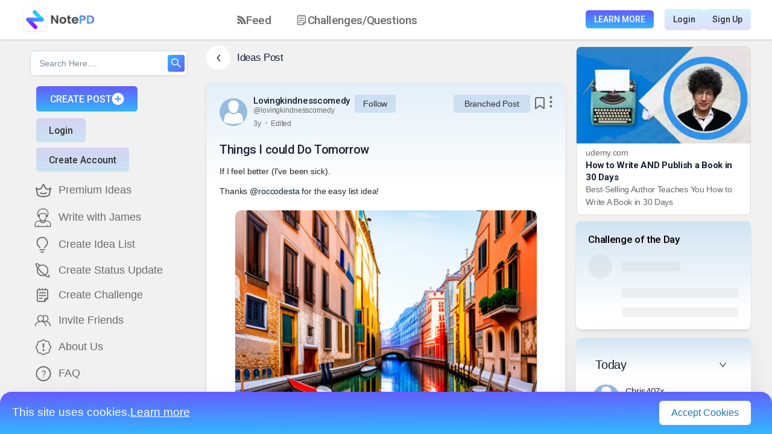

--- FILE ---
content_type: text/html; charset=utf-8
request_url: https://notepd.com/idea/things-i-could-do-tomorrow-vw2ug
body_size: 29684
content:
<!DOCTYPE html><html lang="en"><head><meta name="viewport" content="width=device-width"/><meta charSet="utf-8"/><title>Lovingkindnesscomedy  on NotePD: &#x27;Things I could Do Tomor...</title><script type="application/ld+json">
      {
        "@context": "http://schema.org",
        "@type": "BlogPosting",
        "headline": "Lovingkindnesscomedy  on NotePD: 'Things I could Do Tomorrow'",
        "url": "eumqnm9g-33ossb.s3.us-east-1.amazonaws.com/idea/things-i-could-do-tomorrow-vw2ug",
        "image": "https://notepd.s3.amazonaws.com/posts/ai/colorful_mixture_of_Venice_and_Barcelona_blue_water_reflecting_a_bright_light_high-resolution_photograph_mixed_with_cubic_painting.webp",
        "datePublished": "2023-04-25T12:30:11.338276-05:00",
        "dateModified": "2023-04-25T12:30:11.338276-05:00",
        "author": {
            "@type": "Person",
            "name": "Lovingkindnesscomedy ",
            "url": "https://notepd.com/profile/undefined"
        },
        "publisher": {
            "@type": "SocialNetwork",
            "name": "NotePD | The Idea Generation Platform",
            "logo": {
              "@type": "ImageObject",
              "url": "https://notepd.com/images/Logo.png"
            }
        },
        "keywords": "null",
        "description": "<div class='public-DraftStyleDefault-block'>If I feel better (I&#x27;ve been sick). </div><div class='public-DraftStyleDefault-block'>Thanks <a href='/profile/roccodesta' target='_blank'>@roccodesta</a> for the easy list idea!</div>",
        "mainEntityOfPage": {
            "@type": "BlogPosting",
            "@id": "eumqnm9g-33ossb.s3.us-east-1.amazonaws.com/idea/things-i-could-do-tomorrow-vw2ug"
        },
        "breadcrumb": {
            "@type": "BreadcrumbList",
            "itemListElement": [
                {
                    "@type": "ListItem",
                    "position": 1,
                    "item": {
                    "@id": "https://notepd.com/",
                    "name": "Home"
                    }
                },
                {
                    "@type": "ListItem",
                    "position": 2,
                    "item": {
                        "@id": "eumqnm9g-33ossb.s3.us-east-1.amazonaws.com/idea/things-i-could-do-tomorrow-vw2ug",
                        "name": "Lovingkindnesscomedy  on NotePD: 'Things I could Do Tomorrow'"
                    }
                }
            ]
        }
      }
      </script><meta name="description" content="If I feel better (I&amp;#x27;ve been sick). Thanks @roccodesta for the easy list idea!"/><link rel="shortcut icon" href="/static/favicon.ico"/><meta name="robots" content="index, follow"/><meta name="twitter:card" content="summary"/><meta name="twitter:image" content="https://notepd.s3.amazonaws.com/posts/ai/colorful_mixture_of_Venice_and_Barcelona_blue_water_reflecting_a_bright_light_high-resolution_photograph_mixed_with_cubic_painting.webp"/><meta name="twitter:title" content="Lovingkindnesscomedy  on NotePD: &#x27;Things I could Do Tomor..."/><meta name="twitter:description" content="If I feel better (I&amp;#x27;ve been sick). Thanks @roccodesta for the easy list idea!"/><link rel="canonical" href="eumqnm9g-33ossb.s3.us-east-1.amazonaws.com/idea/things-i-could-do-tomorrow-vw2ug"/><meta data-rh="true" property="article:published_time" content="2023-04-25T12:30:11.338276-05:00"/><meta data-rh="true" property="article:author" content="https://notepd.com"/><meta data-rh="true" name="author" content="lovingkindnesscomedy "/><meta property="og:type" content="article"/><meta property="og:url" content="eumqnm9g-33ossb.s3.us-east-1.amazonaws.com/idea/things-i-could-do-tomorrow-vw2ug"/><meta property="og:title" content="Lovingkindnesscomedy  on NotePD: &#x27;Things I could Do Tomor..."/><meta property="og:description" content="If I feel better (I&amp;#x27;ve been sick). Thanks @roccodesta for the easy list idea!"/><meta property="og:image" content="https://notepd.s3.amazonaws.com/posts/ai/colorful_mixture_of_Venice_and_Barcelona_blue_water_reflecting_a_bright_light_high-resolution_photograph_mixed_with_cubic_painting.webp"/><link rel="preload" as="image" imagesrcset="/_next/image?url=%2Fimages%2Fudemy.webp&amp;w=384&amp;q=75 1x, /_next/image?url=%2Fimages%2Fudemy.webp&amp;w=640&amp;q=75 2x"/><meta name="next-head-count" content="21"/><link rel="preconnect" href="https://notepd.s3.amazonaws.com"/><link rel="preconnect" href="https://test-api.notepd.com"/><link rel="preconnect" href="https://cdnjs.cloudflare.com"/><link rel="preconnect" href="https://www.googletagmanager.com"/><link rel="preconnect" href="https://www.google.com"/><link rel="preconnect" href="https://fonts.googleapis.com"/><link rel="preconnect" href="https://fonts.gstatic.com"/><link rel="preconnect" href="https://www.google-analytics.com"/><link rel="preconnect" href="https://www.gstatic.com"/><link rel="stylesheet" href="https://cdnjs.cloudflare.com/ajax/libs/nprogress/0.2.0/nprogress.min.css" integrity="sha512-42kB9yDlYiCEfx2xVwq0q7hT4uf26FUgSIZBK8uiaEnTdShXjwr8Ip1V4xGJMg3mHkUt9nNuTDxunHF0/EgxLQ==" crossorigin="anonymous" referrerpolicy="no-referrer"/><link rel="preload" href="/_next/static/css/c388ef1bdd47d0bb.css" as="style"/><link rel="stylesheet" href="/_next/static/css/c388ef1bdd47d0bb.css" data-n-g=""/><link rel="preload" href="/_next/static/css/ab9ff30f7da51e52.css" as="style"/><link rel="stylesheet" href="/_next/static/css/ab9ff30f7da51e52.css" data-n-p=""/><noscript data-n-css=""></noscript><script defer="" nomodule="" src="/_next/static/chunks/polyfills-5cd94c89d3acac5f.js"></script><script defer="" src="/_next/static/chunks/5507-d89fda2262d9c9c1.js"></script><script defer="" src="/_next/static/chunks/5551-5f8b487ba033b817.js"></script><script defer="" src="/_next/static/chunks/5152-8befeae1e25393c8.js"></script><script defer="" src="/_next/static/chunks/2062-9acdbd4709a28b17.js"></script><script defer="" src="/_next/static/chunks/3389.972266775a2dc75f.js"></script><script defer="" src="/_next/static/chunks/7490.258966f9590300bd.js"></script><script defer="" src="/_next/static/chunks/234.3aded3db20f0e2b0.js"></script><script src="/_next/static/chunks/webpack-ff2f81613d24b7f4.js" defer=""></script><script src="/_next/static/chunks/framework-90fb0247e70863ab.js" defer=""></script><script src="/_next/static/chunks/main-6b439520419ead3d.js" defer=""></script><script src="/_next/static/chunks/pages/_app-e7adc475efb53736.js" defer=""></script><script src="/_next/static/chunks/29107295-b8c79ef8992a2b30.js" defer=""></script><script src="/_next/static/chunks/5674-c46813a527eb7724.js" defer=""></script><script src="/_next/static/chunks/4635-4d90561440082acb.js" defer=""></script><script src="/_next/static/chunks/9729-d30c04cc02b97d6f.js" defer=""></script><script src="/_next/static/chunks/7464-1d37af48934d41de.js" defer=""></script><script src="/_next/static/chunks/5402-be263d0a010e5307.js" defer=""></script><script src="/_next/static/chunks/2680-a901882d07a314fd.js" defer=""></script><script src="/_next/static/chunks/2975-ab9089322e61c2cb.js" defer=""></script><script src="/_next/static/chunks/8602-be32229b57557c42.js" defer=""></script><script src="/_next/static/chunks/3454-eace889049fa2b87.js" defer=""></script><script src="/_next/static/chunks/9518-00a4315bc229afc3.js" defer=""></script><script src="/_next/static/chunks/8763-b8ff7296c8e1ddf3.js" defer=""></script><script src="/_next/static/chunks/4927-5d27f7ff3de4898b.js" defer=""></script><script src="/_next/static/chunks/2770-3921d746cf505bc6.js" defer=""></script><script src="/_next/static/chunks/3363-0a5b4fff7a69ef45.js" defer=""></script><script src="/_next/static/chunks/2580-66ac548cd5d93ee5.js" defer=""></script><script src="/_next/static/chunks/6164-b283176802765401.js" defer=""></script><script src="/_next/static/chunks/1702-595fb63720295884.js" defer=""></script><script src="/_next/static/chunks/2732-641c85dfb7b95261.js" defer=""></script><script src="/_next/static/chunks/2296-594c457cd0a80601.js" defer=""></script><script src="/_next/static/chunks/359-d16415c0bc77b622.js" defer=""></script><script src="/_next/static/chunks/695-dad5f75fac482ec0.js" defer=""></script><script src="/_next/static/chunks/7047-a8b88861f6210834.js" defer=""></script><script src="/_next/static/chunks/2689-f9776cf0eb76626c.js" defer=""></script><script src="/_next/static/chunks/700-2c44413a9a700123.js" defer=""></script><script src="/_next/static/chunks/5660-42651fb842876f1c.js" defer=""></script><script src="/_next/static/chunks/pages/idea/%5Bslug%5D-0f6d529fca38a6d7.js" defer=""></script><script src="/_next/static/EcAVhLueesNkMLo63_y75/_buildManifest.js" defer=""></script><script src="/_next/static/EcAVhLueesNkMLo63_y75/_ssgManifest.js" defer=""></script><script src="/_next/static/EcAVhLueesNkMLo63_y75/_middlewareManifest.js" defer=""></script><style data-styled="" data-styled-version="5.3.11">.PcRzH{display:-webkit-box;display:-webkit-flex;display:-ms-flexbox;display:flex;-webkit-align-items:center;-webkit-box-align:center;-ms-flex-align:center;align-items:center;margin-bottom:19px;}/*!sc*/
@media (max-width:992px){.PcRzH{padding:0 10px;}}/*!sc*/
data-styled.g3[id="styles__TitleWrapper-sc-1qe9w43-2"]{content:"PcRzH,"}/*!sc*/
.jXEqrX{font-style:normal;font-weight:500;font-size:17px;line-height:20px;-webkit-letter-spacing:-0.02em;-moz-letter-spacing:-0.02em;-ms-letter-spacing:-0.02em;letter-spacing:-0.02em;color:#192133;margin-left:11px;}/*!sc*/
data-styled.g4[id="styles__TitleText-sc-1qe9w43-3"]{content:"jXEqrX,"}/*!sc*/
.kOGJCm{background:#ffffff;box-shadow:0px 4px 43px rgba(0,0,0,0.06);border-radius:15px;margin-top:18px;padding:28px 31px;margin-bottom:40px;}/*!sc*/
.kOGJCm .ui.threaded.comments .comment .comments{padding:2.5em 0 2em 0.7em;}/*!sc*/
.kOGJCm .ui.comments .comment .avatar{height:2em;width:2em;margin:0.2em 4px 0;}/*!sc*/
data-styled.g5[id="styles__CommentContainer-sc-1qe9w43-4"]{content:"kOGJCm,"}/*!sc*/
.egkHCs{font-style:normal;font-weight:500;font-size:15px;line-height:18px;-webkit-letter-spacing:-0.02em;-moz-letter-spacing:-0.02em;-ms-letter-spacing:-0.02em;letter-spacing:-0.02em;color:#192133;margin-bottom:20px;}/*!sc*/
data-styled.g6[id="styles__CommentTitle-sc-1qe9w43-5"]{content:"egkHCs,"}/*!sc*/
.hjMmhD .avatar > img{border-radius:100px !important;}/*!sc*/
.hjMmhD .author{display:block;font-style:normal;font-weight:500;font-size:13px;line-height:21px;-webkit-letter-spacing:-0.01em;-moz-letter-spacing:-0.01em;-ms-letter-spacing:-0.01em;letter-spacing:-0.01em;min-width:150px;color:#303030;}/*!sc*/
.hjMmhD .author span{font-weight:normal;font-size:12px;}/*!sc*/
.hjMmhD .author span:hover{-webkit-text-decoration:underline;text-decoration:underline;}/*!sc*/
.hjMmhD .author:hover{color:#303030 !important;}/*!sc*/
.hjMmhD .edit-btn:hover{-webkit-text-decoration:underline;text-decoration:underline;}/*!sc*/
.hjMmhD .metadata{display:block !important;margin-left:0px !important;font-style:normal;font-weight:normal;font-size:12px;line-height:14px;min-width:100px;-webkit-letter-spacing:-0.02em;-moz-letter-spacing:-0.02em;-ms-letter-spacing:-0.02em;letter-spacing:-0.02em;color:#696a6b;}/*!sc*/
.hjMmhD .text{font-style:normal !important;font-weight:normal !important;font-size:14px !important;line-height:22px !important;-webkit-letter-spacing:-0.01em !important;-moz-letter-spacing:-0.01em !important;-ms-letter-spacing:-0.01em !important;letter-spacing:-0.01em !important;color:#696a6b !important;}/*!sc*/
.hjMmhD .actions{font-style:normal;font-weight:normal;font-size:12px;line-height:14px;-webkit-letter-spacing:-0.02em;-moz-letter-spacing:-0.02em;-ms-letter-spacing:-0.02em;letter-spacing:-0.02em;min-width:150px;display:-webkit-box;display:-webkit-flex;display:-ms-flexbox;display:flex;-webkit-align-items:center;-webkit-box-align:center;-ms-flex-align:center;align-items:center;color:#303030 !important;}/*!sc*/
.hjMmhD .actions span{cursor:pointer !important;}/*!sc*/
data-styled.g9[id="styles__CommentThreadContainer-sc-1qe9w43-8"]{content:"hjMmhD,"}/*!sc*/
.kRVfBV{cursor:pointer;margin-left:21px;height:20 !important;display:-webkit-box !important;display:-webkit-flex !important;display:-ms-flexbox !important;display:flex !important;width:5;border-radius:!important;}/*!sc*/
.kRVfBV img{height:20 !important;width:5 !important;}/*!sc*/
@media (max-width:992px){.kRVfBV{display:!important;width:!important;}}/*!sc*/
.kRVfBV.white-filter{-webkit-filter:invert(100%) sepia(34%) saturate(965%) hue-rotate(185deg) brightness(124%) contrast(100%);filter:invert(100%) sepia(34%) saturate(965%) hue-rotate(185deg) brightness(124%) contrast(100%);}/*!sc*/
.kUYLrm{cursor:pointer;height:40px !important;display:-webkit-box !important;display:-webkit-flex !important;display:-ms-flexbox !important;display:flex !important;width:40px;border-radius:!important;}/*!sc*/
.kUYLrm img{height:40px !important;width:40px !important;}/*!sc*/
@media (max-width:992px){.kUYLrm{display:!important;width:!important;}}/*!sc*/
.kUYLrm.white-filter{-webkit-filter:invert(100%) sepia(34%) saturate(965%) hue-rotate(185deg) brightness(124%) contrast(100%);filter:invert(100%) sepia(34%) saturate(965%) hue-rotate(185deg) brightness(124%) contrast(100%);}/*!sc*/
.eubiDS{cursor:pointer;height:20px !important;display:-webkit-box !important;display:-webkit-flex !important;display:-ms-flexbox !important;display:flex !important;width:20px;border-radius:!important;}/*!sc*/
.eubiDS img{height:20px !important;width:20px !important;}/*!sc*/
@media (max-width:992px){.eubiDS{display:!important;width:!important;}}/*!sc*/
.eubiDS.white-filter{-webkit-filter:invert(100%) sepia(34%) saturate(965%) hue-rotate(185deg) brightness(124%) contrast(100%);filter:invert(100%) sepia(34%) saturate(965%) hue-rotate(185deg) brightness(124%) contrast(100%);}/*!sc*/
.ljSnrS{cursor:pointer;height:16.67px !important;display:-webkit-box !important;display:-webkit-flex !important;display:-ms-flexbox !important;display:flex !important;width:16.67px;border-radius:!important;}/*!sc*/
.ljSnrS img{height:16.67px !important;width:16.67px !important;}/*!sc*/
@media (max-width:992px){.ljSnrS{display:!important;width:!important;}}/*!sc*/
.ljSnrS.white-filter{-webkit-filter:invert(100%) sepia(34%) saturate(965%) hue-rotate(185deg) brightness(124%) contrast(100%);filter:invert(100%) sepia(34%) saturate(965%) hue-rotate(185deg) brightness(124%) contrast(100%);}/*!sc*/
.pMRrm{cursor:pointer;height:13.33px !important;display:-webkit-box !important;display:-webkit-flex !important;display:-ms-flexbox !important;display:flex !important;width:18.34px;border-radius:!important;}/*!sc*/
.pMRrm img{height:13.33px !important;width:18.34px !important;}/*!sc*/
@media (max-width:992px){.pMRrm{display:!important;width:!important;}}/*!sc*/
.pMRrm.white-filter{-webkit-filter:invert(100%) sepia(34%) saturate(965%) hue-rotate(185deg) brightness(124%) contrast(100%);filter:invert(100%) sepia(34%) saturate(965%) hue-rotate(185deg) brightness(124%) contrast(100%);}/*!sc*/
.kIfKXC{cursor:pointer;height:15px !important;display:-webkit-box !important;display:-webkit-flex !important;display:-ms-flexbox !important;display:flex !important;width:15px;border-radius:!important;}/*!sc*/
.kIfKXC img{height:15px !important;width:15px !important;}/*!sc*/
@media (max-width:992px){.kIfKXC{display:!important;width:!important;}}/*!sc*/
.kIfKXC.white-filter{-webkit-filter:invert(100%) sepia(34%) saturate(965%) hue-rotate(185deg) brightness(124%) contrast(100%);filter:invert(100%) sepia(34%) saturate(965%) hue-rotate(185deg) brightness(124%) contrast(100%);}/*!sc*/
.iSBwOW{cursor:pointer;height:15.01px !important;display:-webkit-box !important;display:-webkit-flex !important;display:-ms-flexbox !important;display:flex !important;width:11.96px;border-radius:!important;}/*!sc*/
.iSBwOW img{height:15.01px !important;width:11.96px !important;}/*!sc*/
@media (max-width:992px){.iSBwOW{display:!important;width:!important;}}/*!sc*/
.iSBwOW.white-filter{-webkit-filter:invert(100%) sepia(34%) saturate(965%) hue-rotate(185deg) brightness(124%) contrast(100%);filter:invert(100%) sepia(34%) saturate(965%) hue-rotate(185deg) brightness(124%) contrast(100%);}/*!sc*/
data-styled.g18[id="styles__CustomIcon-sc-1ul5x43-7"]{content:"kRVfBV,kUYLrm,eubiDS,ljSnrS,pMRrm,kIfKXC,iSBwOW,"}/*!sc*/
.fNrVcm{margin-left:7px;display:!important;-webkit-align-items:center;-webkit-box-align:center;-ms-flex-align:center;align-items:center;margin:0 0 2px 0px !important;padding:!important;border-left:!important;width:5px !important;height:20px !important;}/*!sc*/
.fNrVcm img{min-width:5px !important;min-height:20px !important;}/*!sc*/
@media (max-width:992px){.fNrVcm{display:!important;}}/*!sc*/
.gTQdXc{margin-left:7px;display:!important;-webkit-align-items:center;-webkit-box-align:center;-ms-flex-align:center;align-items:center;margin:!important;padding:!important;border-left:!important;width:!important;height:!important;}/*!sc*/
.gTQdXc img{min-width:!important;min-height:!important;}/*!sc*/
@media (max-width:992px){.gTQdXc{display:!important;}}/*!sc*/
data-styled.g21[id="styles__IconMargin-sc-1ul5x43-10"]{content:"fNrVcm,gTQdXc,"}/*!sc*/
.fneDvO{cursor:pointer;display:-webkit-box;display:-webkit-flex;display:-ms-flexbox;display:flex;-webkit-align-items:center;-webkit-box-align:center;-ms-flex-align:center;align-items:center;padding:0 10px 0 0;}/*!sc*/
.fneDvO a{display:-webkit-box;display:-webkit-flex;display:-ms-flexbox;display:flex;-webkit-align-items:center;-webkit-box-align:center;-ms-flex-align:center;align-items:center;}/*!sc*/
.fneDvO img{border-radius:50%;z-index:10;}/*!sc*/
data-styled.g85[id="styles__ChallengeProfileIcon-sc-vcfg1z-11"]{content:"fneDvO,"}/*!sc*/
.kTHwDK{background:#FFFFFF;padding:11px 13.76px;width:40px;display:-webkit-box !important;display:-webkit-flex !important;display:-ms-flexbox !important;display:flex !important;-webkit-box-pack:center;-webkit-justify-content:center;-ms-flex-pack:center;justify-content:center;-webkit-align-items:center;-webkit-box-align:center;-ms-flex-align:center;align-items:center;height:40px;cursor:pointer;box-shadow:box-shadow:0px 4px 15px rgba(0,0,0,0.1);border-radius:100px;}/*!sc*/
@media (max-width:992px){}/*!sc*/
data-styled.g106[id="styles__DownArrowWrapper-sc-8f3yjn-8"]{content:"kTHwDK,"}/*!sc*/
.jKhOGI{width:6.47px;height:11.24px;-webkit-transform:!important;-ms-transform:!important;transform:!important;margin:!important;}/*!sc*/
data-styled.g107[id="styles__DownArrowSVG-sc-8f3yjn-9"]{content:"jKhOGI,"}/*!sc*/
.NIAJi{padding-top:10px;display:-webkit-box;display:-webkit-flex;display:-ms-flexbox;display:flex;min-height:0;-webkit-flex-direction:column;-ms-flex-direction:column;flex-direction:column;padding-bottom:100px;-webkit-scrollbar-width:none;-moz-scrollbar-width:none;-ms-scrollbar-width:none;scrollbar-width:none;-ms-overflow-style:none;}/*!sc*/
.NIAJi::-webkit-scrollbar{width:0 !important;background:transparent;}/*!sc*/
.NIAJi .ant-tabs{width:100%;}/*!sc*/
.NIAJi ant-tabs-top > .ant-tabs-nav::before{border:-0.5px solid rgba(0,0,0,0.17);}/*!sc*/
.NIAJi .ant-tabs-tab.ant-tabs-tab-active .ant-tabs-tab-btn{font-family:Roboto;font-style:normal;font-weight:500;font-size:16px;line-height:19px;-webkit-letter-spacing:-0.02em;-moz-letter-spacing:-0.02em;-ms-letter-spacing:-0.02em;letter-spacing:-0.02em;background:linear-gradient(359.77deg,#33b6ff 3.79%,#645cfe 99.21%);-webkit-background-clip:text;-webkit-text-fill-color:transparent;background-clip:text;text-fill-color:transparent;}/*!sc*/
.NIAJi .ant-tabs-tab{font-family:Roboto;font-style:normal;font-weight:500;font-size:16px;line-height:19px;-webkit-letter-spacing:-0.02em;-moz-letter-spacing:-0.02em;-ms-letter-spacing:-0.02em;letter-spacing:-0.02em;color:#303030;}/*!sc*/
.NIAJi .ant-tabs-ink-bar{background:linear-gradient(359.77deg,#33b6ff 3.79%,#645cfe 99.21%);border-bottom:3px solid #4d87fe;}/*!sc*/
.NIAJi .ant-tabs-tab-active .ant-scroll-number{background:linear-gradient(359.77deg,#33b6ff 3.79%,#645cfe 99.21%);-webkit-background-clip:text;-webkit-text-fill-color:transparent;background-clip:text;text-fill-color:transparent;}/*!sc*/
.NIAJi .ant-tabs-tab:hover .ant-scroll-number{background:linear-gradient(359.77deg,#33b6ff 3.79%,#645cfe 99.21%);-webkit-background-clip:text;-webkit-text-fill-color:transparent;background-clip:text;text-fill-color:transparent;}/*!sc*/
.NIAJi .ant-result-subtitle{font-size:20px !important;font-weight:600;}/*!sc*/
@media (max-width:1200px){.NIAJi .ant-tabs-nav{margin-left:10px;}}/*!sc*/
@media (max-width:992px){.NIAJi .ant-tabs-nav{margin-left:10px;}}/*!sc*/
@media (max-width:576px){.NIAJi .ant-tabs-nav{margin-left:10px;}}/*!sc*/
data-styled.g121[id="styles__PageCardWrapper-sc-yfhehb-2"]{content:"NIAJi,"}/*!sc*/
.jRnKdx{display:-webkit-box;display:-webkit-flex;display:-ms-flexbox;display:flex;-webkit-align-items:flex-start;-webkit-box-align:flex-start;-ms-flex-align:flex-start;align-items:flex-start;-webkit-box-pack:justify;-webkit-justify-content:space-between;-ms-flex-pack:justify;justify-content:space-between;}/*!sc*/
data-styled.g123[id="styles__HeaderWrapper-sc-yfhehb-4"]{content:"jRnKdx,"}/*!sc*/
.brKoBG{display:-webkit-box;display:-webkit-flex;display:-ms-flexbox;display:flex;}/*!sc*/
data-styled.g124[id="styles__HeaderLeftWrapper-sc-yfhehb-5"]{content:"brKoBG,"}/*!sc*/
.TqBXb{margin-left:0px;cursor:pointer;max-width:370px;display:-webkit-box;display:-webkit-flex;display:-ms-flexbox;display:flex;-webkit-flex-direction:column;-ms-flex-direction:column;flex-direction:column;-webkit-box-pack:center;-webkit-justify-content:center;-ms-flex-pack:center;justify-content:center;}/*!sc*/
.TqBXb .user_details{font-family:"Roboto";margin-top:21px;font-style:normal;font-weight:400;font-size:14px;line-height:22px;-webkit-letter-spacing:-0.01em;-moz-letter-spacing:-0.01em;-ms-letter-spacing:-0.01em;letter-spacing:-0.01em;color:#696a6b;}/*!sc*/
.TqBXb .user_details span{color:#1c75bc;}/*!sc*/
data-styled.g125[id="styles__HeaderDetails-sc-yfhehb-6"]{content:"TqBXb,"}/*!sc*/
.cya-dAR{font-family:"Roboto";font-style:normal;display:inline;font-weight:500;white-space:nowrap;font-size:15px;line-height:18px;-webkit-letter-spacing:-0.02em;-moz-letter-spacing:-0.02em;-ms-letter-spacing:-0.02em;letter-spacing:-0.02em;color:#192133;margin-right:8px;margin-bottom:0px;}/*!sc*/
.cya-dAR:hover{color:#192133;-webkit-text-decoration:underline;text-decoration:underline;}/*!sc*/
.cya-dAR a{font-style:normal;font-weight:500;font-size:15px;line-height:18px;-webkit-letter-spacing:-0.02em;-moz-letter-spacing:-0.02em;-ms-letter-spacing:-0.02em;letter-spacing:-0.02em;color:#192133;text-overflow:ellipsis;display:inline-block;vertical-align:middle;white-space:nowrap;overflow:hidden;}/*!sc*/
.cya-dAR a:hover{color:#192133;-webkit-text-decoration:underline;text-decoration:underline;}/*!sc*/
@media (max-width:992px){.cya-dAR{font-size:15px;margin-right:3px;}.cya-dAR a{font-size:15px;max-width:80px;text-overflow:ellipsis;display:inline-block;vertical-align:middle;overflow:hidden;}}/*!sc*/
data-styled.g128[id="styles__Fullname-sc-yfhehb-9"]{content:"cya-dAR,"}/*!sc*/
.biDhLd{font-style:normal;font-weight:normal;font-size:12px;line-height:15px;-webkit-letter-spacing:-0.01em;-moz-letter-spacing:-0.01em;-ms-letter-spacing:-0.01em;letter-spacing:-0.01em;text-overflow:ellipsis;display:inline-block;vertical-align:middle;white-space:nowrap;max-width:160px;overflow:hidden;color:#696a6b;margin-right:10px;}/*!sc*/
.biDhLd:hover{color:#696a6b;-webkit-text-decoration:underline;text-decoration:underline;}/*!sc*/
@media (max-width:992px){.biDhLd{font-size:13px;margin-right:3px;max-width:160px;}}/*!sc*/
data-styled.g129[id="styles__Username-sc-yfhehb-10"]{content:"biDhLd,"}/*!sc*/
.cUBsMd{font-size:14px;font-style:normal;font-weight:400;line-height:22px;display:-webkit-box;display:-webkit-flex;display:-ms-flexbox;display:flex;-webkit-align-items:center;-webkit-box-align:center;-ms-flex-align:center;align-items:center;-webkit-letter-spacing:-0.01em;-moz-letter-spacing:-0.01em;-ms-letter-spacing:-0.01em;letter-spacing:-0.01em;color:#303030;white-space:nowrap;cursor:pointer;background:#71a5de3d;border-radius:4px;padding:4px 14px;-webkit-transition:opacity 0.3s ease-in-out;transition:opacity 0.3s ease-in-out;}/*!sc*/
.cUBsMd:hover{opacity:0.8;}/*!sc*/
.hQYuYV{font-size:14px;font-style:normal;font-weight:400;line-height:22px;display:-webkit-box;display:-webkit-flex;display:-ms-flexbox;display:flex;-webkit-align-items:center;-webkit-box-align:center;-ms-flex-align:center;align-items:center;-webkit-letter-spacing:-0.01em;-moz-letter-spacing:-0.01em;-ms-letter-spacing:-0.01em;letter-spacing:-0.01em;color:#303030;white-space:nowrap;cursor:pointer;background:#71a5de3d;border-radius:4px;padding:4px 18px;-webkit-transition:opacity 0.3s ease-in-out;transition:opacity 0.3s ease-in-out;}/*!sc*/
.hQYuYV:hover{opacity:0.8;}/*!sc*/
data-styled.g130[id="styles__FollowButton-sc-yfhehb-11"]{content:"cUBsMd,hQYuYV,"}/*!sc*/
.iWStSb{display:-webkit-box;display:-webkit-flex;display:-ms-flexbox;display:flex;-webkit-align-items:flex-start;-webkit-box-align:flex-start;-ms-flex-align:flex-start;align-items:flex-start;-webkit-box-pack:start;-webkit-justify-content:start;-ms-flex-pack:start;justify-content:start;gap:3px;}/*!sc*/
.iWStSb .flex{display:-webkit-box;display:-webkit-flex;display:-ms-flexbox;display:flex;}/*!sc*/
@media (max-width:992px){.iWStSb{white-space:nowrap;-webkit-flex-wrap:wrap;-ms-flex-wrap:wrap;flex-wrap:wrap;}}/*!sc*/
data-styled.g131[id="styles__HeaderSection-sc-yfhehb-12"]{content:"iWStSb,"}/*!sc*/
.inahqT{margin:0px 7px;vertical-align:middle;font-weight:bolder;padding-bottom:7px;color:#696a6b;}/*!sc*/
data-styled.g133[id="styles__Dot-sc-yfhehb-14"]{content:"inahqT,"}/*!sc*/
.iViqnT{font-style:normal;display:-webkit-box;display:-webkit-flex;display:-ms-flexbox;display:flex;-webkit-align-items:center;-webkit-box-align:center;-ms-flex-align:center;align-items:center;font-weight:normal;font-size:12px;line-height:14px;padding-top:3px;-webkit-letter-spacing:-0.02em;-moz-letter-spacing:-0.02em;-ms-letter-spacing:-0.02em;letter-spacing:-0.02em;color:#696a6b;}/*!sc*/
.iViqnT:hover{color:#696a6b;}/*!sc*/
data-styled.g134[id="styles__PostDate-sc-yfhehb-15"]{content:"iViqnT,"}/*!sc*/
.jNgBRT{display:-webkit-box;display:-webkit-flex;display:-ms-flexbox;display:flex;-webkit-align-items:center;-webkit-box-align:center;-ms-flex-align:center;align-items:center;}/*!sc*/
data-styled.g135[id="styles__HeaderRightWrapper-sc-yfhehb-16"]{content:"jNgBRT,"}/*!sc*/
.gcHUxN{display:-webkit-box;display:-webkit-flex;display:-ms-flexbox;display:flex;-webkit-flex-direction:column;-ms-flex-direction:column;flex-direction:column;margin-top:21px;}/*!sc*/
.gcHUxN .ant-image{margin:12px 0 !important;}/*!sc*/
.gcHUxN .premium_buttons{display:-webkit-box;display:-webkit-flex;display:-ms-flexbox;display:flex;margin-top:24px;-webkit-box-pack:center;-webkit-justify-content:center;-ms-flex-pack:center;justify-content:center;-webkit-flex-wrap:nowrap;-ms-flex-wrap:nowrap;flex-wrap:nowrap;margin-bottom:24px;}/*!sc*/
.gcHUxN .premium_buttons svg{min-height:20px;min-width:20px;}/*!sc*/
.gcHUxN h1,.gcHUxN h2{font-family:"Roboto";font-style:normal;font-weight:500;font-size:20px;line-height:24px;-webkit-letter-spacing:-0.02em;-moz-letter-spacing:-0.02em;-ms-letter-spacing:-0.02em;letter-spacing:-0.02em;color:#192133;margin-bottom:0px;}/*!sc*/
.gcHUxN .premium_promotion_wrapper{font-family:"Roboto";margin-top:15px;}/*!sc*/
.gcHUxN .premium_promotion_wrapper h2{font-family:"Roboto";font-style:normal;font-weight:500;font-size:16px;line-height:19px;-webkit-letter-spacing:-0.02em;-moz-letter-spacing:-0.02em;-ms-letter-spacing:-0.02em;letter-spacing:-0.02em;color:#192133;margin-bottom:10px;}/*!sc*/
.gcHUxN .premium_promotion_wrapper .premium_promotion_text{font-family:"Roboto";background:linear-gradient(16.74deg,#33b6ff50 12.69%,#645cfe50 89.57%);box-shadow:0px 4px 40px rgba(0,0,0,0.15);border-radius:24px;padding:36px 28px;display:block;font-style:normal;font-weight:400;font-size:14px;line-height:22px;-webkit-letter-spacing:-0.02em;-moz-letter-spacing:-0.02em;-ms-letter-spacing:-0.02em;letter-spacing:-0.02em;color:#303030;}/*!sc*/
@media (max-width:576px){.gcHUxN .premium_promotion_wrapper .premium_promotion_text{padding:28px 18px;font-size:12px;line-height:18px;}}/*!sc*/
.gcHUxN .premium_bar{width:100%;min-height:44px;border:1px solid #e8e8e8;border-radius:100px;font-weight:400;font-size:15px;line-height:18px;-webkit-letter-spacing:-0.02em;-moz-letter-spacing:-0.02em;-ms-letter-spacing:-0.02em;letter-spacing:-0.02em;display:-webkit-box;display:-webkit-flex;display:-ms-flexbox;display:flex;-webkit-align-items:center;-webkit-box-align:center;-ms-flex-align:center;align-items:center;-webkit-box-pack:center;-webkit-justify-content:center;-ms-flex-pack:center;justify-content:center;margin-right:12px;color:#303030;}/*!sc*/
data-styled.g136[id="styles__ContentWrapper-sc-yfhehb-17"]{content:"gcHUxN,"}/*!sc*/
.iUGtiD{font-style:normal;font-weight:normal;font-size:14px;line-height:22px;margin-top:15px;-webkit-letter-spacing:-0.01em;-moz-letter-spacing:-0.01em;-ms-letter-spacing:-0.01em;letter-spacing:-0.01em;color:#282829;}/*!sc*/
@media (max-width:992px){.iUGtiD{font-size:14px;line-height:16px;}}/*!sc*/
data-styled.g138[id="styles__ContentDescription-sc-yfhehb-19"]{content:"iUGtiD,"}/*!sc*/
.gvHLuh{margin-top:10px;margin:0px;padding:0px;position:relative;list-style-type:none;z-index:10;}/*!sc*/
.gvHLuh .list-item-wrapper{word-break:break-word;position:relative;}/*!sc*/
.gvHLuh .list-bullet{display:-webkit-box;display:-webkit-flex;display:-ms-flexbox;display:flex;-webkit-flex-direction:column;-ms-flex-direction:column;flex-direction:column;-webkit-flex-wrap:nowrap;-ms-flex-wrap:nowrap;flex-wrap:nowrap;-webkit-box-pack:center;-webkit-justify-content:center;-ms-flex-pack:center;justify-content:center;width:-webkit-fit-content;width:-moz-fit-content;width:fit-content;display:block;-webkit-align-items:center;-webkit-box-align:center;-ms-flex-align:center;align-items:center;margin:auto;padding:6px 12px;gap:10px;height:35px;background:#eeeeee;border:1px solid #e8e8e8;border-radius:4px;font-family:"Roboto";font-style:normal;font-weight:400;font-size:15px;line-height:22px;-webkit-letter-spacing:-0.02em;-moz-letter-spacing:-0.02em;-ms-letter-spacing:-0.02em;letter-spacing:-0.02em;color:#303030;}/*!sc*/
.gvHLuh .list-bullet svg{-webkit-transition:-webkit-transform 0.4s ease-in-out;-webkit-transition:transform 0.4s ease-in-out;transition:transform 0.4s ease-in-out;margin-left:16px;vertical-align:middle;}/*!sc*/
.gvHLuh .expanded svg{-webkit-transform:rotate(180deg);-ms-transform:rotate(180deg);transform:rotate(180deg);}/*!sc*/
.gvHLuh section{vertical-align:middle;display:-webkit-box;display:-webkit-flex;display:-ms-flexbox;display:flex;-webkit-flex-direction:column;-ms-flex-direction:column;flex-direction:column;}/*!sc*/
.gvHLuh section:hover .idea_card_wrapper{opacity:1;}/*!sc*/
.gvHLuh .idea_card_wrapper{opacity:0;-webkit-transition:opacity 0.4s ease-in;transition:opacity 0.4s ease-in;}/*!sc*/
.gvHLuh .list-title{font-weight:500;font-size:17px;line-height:20px;-webkit-letter-spacing:-0.02em;-moz-letter-spacing:-0.02em;-ms-letter-spacing:-0.02em;letter-spacing:-0.02em;color:#192133;display:-webkit-box;display:-webkit-flex;display:-ms-flexbox;display:flex;padding-right:50px;padding-top:10px;}/*!sc*/
.gvHLuh .list-title h2{font-family:"Roboto";font-weight:500;font-size:17px;line-height:20px;-webkit-letter-spacing:-0.02em;-moz-letter-spacing:-0.02em;-ms-letter-spacing:-0.02em;letter-spacing:-0.02em;color:#192133;display:-webkit-box;display:-webkit-flex;display:-ms-flexbox;display:flex;}/*!sc*/
.gvHLuh p{font-size:14px;line-height:22px;margin-top:10px;-webkit-letter-spacing:-0.01em;-moz-letter-spacing:-0.01em;-ms-letter-spacing:-0.01em;letter-spacing:-0.01em;color:#282829;}/*!sc*/
.gvHLuh .mock-entry{color:#696a6b !important;opacity:0.6;}/*!sc*/
@media (max-width:992px){.gvHLuh{margin-bottom:0px;padding-bottom:10px;}.gvHLuh .list-bullet{margin-bottom:10px;}.gvHLuh .list-title{font-weight:500;font-size:16px;line-height:18px;}.gvHLuh p{font-size:14px;line-height:16px;}}/*!sc*/
data-styled.g139[id="styles__ListContent-sc-yfhehb-20"]{content:"gvHLuh,"}/*!sc*/
.gnmVbg{display:-webkit-box;display:-webkit-flex;display:-ms-flexbox;display:flex;-webkit-box-pack:justify;-webkit-justify-content:space-between;-ms-flex-pack:justify;justify-content:space-between;margin-bottom:19px;margin-top:20px;}/*!sc*/
.gnmVbg .stats_list{font-weight:400;font-size:13px;line-height:15px;-webkit-letter-spacing:-0.02em;-moz-letter-spacing:-0.02em;-ms-letter-spacing:-0.02em;letter-spacing:-0.02em;color:#696a6b;}/*!sc*/
.gnmVbg .stats_list a{font-weight:400;font-size:13px;line-height:15px;-webkit-letter-spacing:-0.02em;-moz-letter-spacing:-0.02em;-ms-letter-spacing:-0.02em;letter-spacing:-0.02em;color:#696a6b;}/*!sc*/
.gnmVbg .stats_list span,.gnmVbg .stats_list a{cursor:pointer;}/*!sc*/
.gnmVbg .stats_list span:hover,.gnmVbg .stats_list a:hover{-webkit-text-decoration:underline;text-decoration:underline;}/*!sc*/
@media (max-width:992px){.gnmVbg{-webkit-flex-direction:row;-ms-flex-direction:row;flex-direction:row;margin:0 0 10px 0;gap:20px;}}/*!sc*/
data-styled.g141[id="styles__DivSectionWrapper-sc-yfhehb-22"]{content:"gnmVbg,"}/*!sc*/
.tQLhL{display:-webkit-box;display:-webkit-flex;display:-ms-flexbox;display:flex;-webkit-flex-wrap:wrap;-ms-flex-wrap:wrap;flex-wrap:wrap;gap:10px 0px;}/*!sc*/
@media (max-width:576px){}/*!sc*/
data-styled.g142[id="styles__TagsWrapper-sc-yfhehb-23"]{content:"tQLhL,"}/*!sc*/
.gqOoVZ{display:-webkit-box;display:-webkit-flex;display:-ms-flexbox;display:flex;margin-left:40px;-webkit-align-items:center;-webkit-box-align:center;-ms-flex-align:center;align-items:center;cursor:pointer;}/*!sc*/
@media (max-width:992px){.gqOoVZ{margin-left:auto;-webkit-box-pack:end;-webkit-justify-content:flex-end;-ms-flex-pack:end;justify-content:flex-end;}}/*!sc*/
@media (max-width:576px){.gqOoVZ{-webkit-box-pack:justify;-webkit-justify-content:space-between;-ms-flex-pack:justify;justify-content:space-between;}}/*!sc*/
.kDMTqf{display:-webkit-box;display:-webkit-flex;display:-ms-flexbox;display:flex;margin-left:40px;-webkit-align-items:center;-webkit-box-align:center;-ms-flex-align:center;align-items:center;cursor:pointer;}/*!sc*/
@media (max-width:992px){.kDMTqf{margin-left:auto;-webkit-box-pack:end;-webkit-justify-content:flex-end;-ms-flex-pack:end;justify-content:flex-end;}}/*!sc*/
@media (max-width:576px){.kDMTqf{-webkit-box-pack:justify;-webkit-justify-content:space-between;-ms-flex-pack:justify;justify-content:space-between;display:none;}}/*!sc*/
data-styled.g146[id="styles__IconWrapper-sc-yfhehb-27"]{content:"gqOoVZ,kDMTqf,"}/*!sc*/
.cqGuos{height:40px;width:40px;display:-webkit-box;display:-webkit-flex;display:-ms-flexbox;display:flex;-webkit-align-items:center;-webkit-box-align:center;-ms-flex-align:center;align-items:center;-webkit-box-pack:center;-webkit-justify-content:center;-ms-flex-pack:center;justify-content:center;border-radius:100px;border:1px solid #696a6b;border-radius:4px;cursor:pointer;-webkit-transition:background-color 0.2s;transition:background-color 0.2s;-webkit-transition-timing-function:linear;transition-timing-function:linear;}/*!sc*/
.cqGuos img{height:18.33px !important;width:18.33px !important;}/*!sc*/
@media (max-width:576px){}/*!sc*/
.edQFnU{height:40px;width:40px;margin:0 0px 0 8px;display:-webkit-box;display:-webkit-flex;display:-ms-flexbox;display:flex;-webkit-align-items:center;-webkit-box-align:center;-ms-flex-align:center;align-items:center;-webkit-box-pack:center;-webkit-justify-content:center;-ms-flex-pack:center;justify-content:center;border-radius:100px;border:1px solid #696a6b;border-radius:4px;cursor:pointer;-webkit-transition:background-color 0.2s;transition:background-color 0.2s;-webkit-transition-timing-function:linear;transition-timing-function:linear;}/*!sc*/
.edQFnU img{height:16.67px !important;width:16.67px !important;}/*!sc*/
@media (max-width:576px){}/*!sc*/
.hidxpo{height:40px;width:40px;margin:0 8px;display:-webkit-box;display:-webkit-flex;display:-ms-flexbox;display:flex;-webkit-align-items:center;-webkit-box-align:center;-ms-flex-align:center;align-items:center;-webkit-box-pack:center;-webkit-justify-content:center;-ms-flex-pack:center;justify-content:center;border-radius:100px;border:1px solid #696a6b;border-radius:4px;cursor:pointer;-webkit-transition:background-color 0.2s;transition:background-color 0.2s;-webkit-transition-timing-function:linear;transition-timing-function:linear;}/*!sc*/
.hidxpo img{height:16.67px !important;width:16.67px !important;}/*!sc*/
@media (max-width:576px){}/*!sc*/
.dSwEAI{height:40px;width:40px;margin:0 8px 0 0;display:-webkit-box;display:-webkit-flex;display:-ms-flexbox;display:flex;-webkit-align-items:center;-webkit-box-align:center;-ms-flex-align:center;align-items:center;-webkit-box-pack:center;-webkit-justify-content:center;-ms-flex-pack:center;justify-content:center;border-radius:100px;border:1px solid #696a6b;border-radius:4px;cursor:pointer;-webkit-transition:background-color 0.2s;transition:background-color 0.2s;-webkit-transition-timing-function:linear;transition-timing-function:linear;}/*!sc*/
.dSwEAI img{height:16.67px !important;width:16.67px !important;}/*!sc*/
@media (max-width:576px){}/*!sc*/
.ffOhKQ{height:40px;width:40px;display:-webkit-box;display:-webkit-flex;display:-ms-flexbox;display:flex;-webkit-align-items:center;-webkit-box-align:center;-ms-flex-align:center;align-items:center;-webkit-box-pack:center;-webkit-justify-content:center;-ms-flex-pack:center;justify-content:center;border-radius:100px;border:1px solid #696a6b;border-radius:4px;cursor:pointer;-webkit-transition:background-color 0.2s;transition:background-color 0.2s;-webkit-transition-timing-function:linear;transition-timing-function:linear;}/*!sc*/
.ffOhKQ img{height:!important;width:!important;}/*!sc*/
@media (max-width:576px){}/*!sc*/
.jxlsYx{height:40px;width:40px;display:-webkit-box;display:-webkit-flex;display:-ms-flexbox;display:flex;-webkit-align-items:center;-webkit-box-align:center;-ms-flex-align:center;align-items:center;-webkit-box-pack:center;-webkit-justify-content:center;-ms-flex-pack:center;justify-content:center;border-radius:100px;border:1px solid #696a6b;border-radius:4px;cursor:pointer;-webkit-transition:background-color 0.2s;transition:background-color 0.2s;-webkit-transition-timing-function:linear;transition-timing-function:linear;}/*!sc*/
.jxlsYx img{height:18.33px !important;width:18.33px !important;}/*!sc*/
@media (max-width:576px){.jxlsYx{border:none !important;background:transparent !important;}}/*!sc*/
.ghFysp{height:40px;width:40px;margin:0 0px 0 8px;display:-webkit-box;display:-webkit-flex;display:-ms-flexbox;display:flex;-webkit-align-items:center;-webkit-box-align:center;-ms-flex-align:center;align-items:center;-webkit-box-pack:center;-webkit-justify-content:center;-ms-flex-pack:center;justify-content:center;border-radius:100px;border:1px solid #696a6b;border-radius:4px;cursor:pointer;-webkit-transition:background-color 0.2s;transition:background-color 0.2s;-webkit-transition-timing-function:linear;transition-timing-function:linear;}/*!sc*/
.ghFysp img{height:18.67px !important;width:18.67px !important;}/*!sc*/
@media (max-width:576px){.ghFysp{border:none !important;background:transparent !important;}}/*!sc*/
.fSKHqV{height:40px;width:40px;margin:0 8px;display:-webkit-box;display:-webkit-flex;display:-ms-flexbox;display:flex;-webkit-align-items:center;-webkit-box-align:center;-ms-flex-align:center;align-items:center;-webkit-box-pack:center;-webkit-justify-content:center;-ms-flex-pack:center;justify-content:center;border-radius:100px;border:1px solid #696a6b;border-radius:4px;cursor:pointer;-webkit-transition:background-color 0.2s;transition:background-color 0.2s;-webkit-transition-timing-function:linear;transition-timing-function:linear;}/*!sc*/
.fSKHqV img{height:18.67px !important;width:18.67px !important;}/*!sc*/
@media (max-width:576px){.fSKHqV{border:none !important;background:transparent !important;}}/*!sc*/
.dPpJZt{height:40px;width:40px;margin:0 8px 0 0;display:-webkit-box;display:-webkit-flex;display:-ms-flexbox;display:flex;-webkit-align-items:center;-webkit-box-align:center;-ms-flex-align:center;align-items:center;-webkit-box-pack:center;-webkit-justify-content:center;-ms-flex-pack:center;justify-content:center;border-radius:100px;border:1px solid #696a6b;border-radius:4px;cursor:pointer;-webkit-transition:background-color 0.2s;transition:background-color 0.2s;-webkit-transition-timing-function:linear;transition-timing-function:linear;}/*!sc*/
.dPpJZt img{height:!important;width:!important;}/*!sc*/
@media (max-width:576px){.dPpJZt{border:none !important;background:transparent !important;}}/*!sc*/
.bClMzR{height:40px;width:40px;display:-webkit-box;display:-webkit-flex;display:-ms-flexbox;display:flex;-webkit-align-items:center;-webkit-box-align:center;-ms-flex-align:center;align-items:center;-webkit-box-pack:center;-webkit-justify-content:center;-ms-flex-pack:center;justify-content:center;border-radius:100px;border:1px solid #696a6b;border-radius:4px;cursor:pointer;-webkit-transition:background-color 0.2s;transition:background-color 0.2s;-webkit-transition-timing-function:linear;transition-timing-function:linear;}/*!sc*/
.bClMzR img{height:20.67px !important;width:20.67px !important;}/*!sc*/
@media (max-width:576px){.bClMzR{border:none !important;background:transparent !important;}}/*!sc*/
data-styled.g147[id="styles__CustomRadiusBGIcon-sc-yfhehb-28"]{content:"cqGuos,edQFnU,hidxpo,dSwEAI,ffOhKQ,jxlsYx,ghFysp,fSKHqV,dPpJZt,bClMzR,"}/*!sc*/
.gHrzUf{padding:22px 0 0 0;border-top:0.6px solid rgba(0,0,0,0.14);display:-webkit-box;display:-webkit-flex;display:-ms-flexbox;display:flex;min-height:55px;-webkit-box-pack:justify;-webkit-justify-content:space-between;-ms-flex-pack:justify;justify-content:space-between;-webkit-align-items:center;-webkit-box-align:center;-ms-flex-align:center;align-items:center;}/*!sc*/
@media (max-width:576px){.gHrzUf{min-height:auto;padding:5px 0 0 0;-webkit-flex-wrap:wrap;-ms-flex-wrap:wrap;flex-wrap:wrap;-webkit-flex-direction:column;-ms-flex-direction:column;flex-direction:column;gap:20px;}}/*!sc*/
data-styled.g148[id="styles__StatisticsWrapper-sc-yfhehb-29"]{content:"gHrzUf,"}/*!sc*/
.cLbuAV{display:-webkit-box;display:-webkit-flex;display:-ms-flexbox;display:flex;}/*!sc*/
@media (max-width:576px){.cLbuAV{display:none;}}/*!sc*/
data-styled.g149[id="styles__LikeContainer-sc-yfhehb-30"]{content:"cLbuAV,"}/*!sc*/
.hYYyGx{display:-webkit-box;display:-webkit-flex;display:-ms-flexbox;display:flex;-webkit-align-items:center;-webkit-box-align:center;-ms-flex-align:center;align-items:center;}/*!sc*/
data-styled.g150[id="styles__ImagesWrapper-sc-yfhehb-31"]{content:"hYYyGx,"}/*!sc*/
.hlKPVy{display:-webkit-box;display:-webkit-flex;display:-ms-flexbox;display:flex;-webkit-flex-direction:column;-ms-flex-direction:column;flex-direction:column;-webkit-align-items:flex-start;-webkit-box-align:flex-start;-ms-flex-align:flex-start;align-items:flex-start;cursor:pointer;-webkit-box-pack:center;-webkit-justify-content:center;-ms-flex-pack:center;justify-content:center;margin-left:8px;font-style:normal;font-weight:normal;font-size:12px;line-height:14px;-webkit-letter-spacing:-0.02em;-moz-letter-spacing:-0.02em;-ms-letter-spacing:-0.02em;letter-spacing:-0.02em;color:#696a6b;}/*!sc*/
.hlKPVy span:first-child{font-style:normal;font-weight:500;font-size:13px;display:-webkit-box;display:-webkit-flex;display:-ms-flexbox;display:flex;-webkit-align-items:center;-webkit-box-align:center;-ms-flex-align:center;align-items:center;line-height:21px;-webkit-letter-spacing:-0.01em;-moz-letter-spacing:-0.01em;-ms-letter-spacing:-0.01em;letter-spacing:-0.01em;color:#303030;}/*!sc*/
data-styled.g152[id="styles__LikeText-sc-yfhehb-33"]{content:"hlKPVy,"}/*!sc*/
.gTclQN{display:-webkit-box;display:-webkit-flex;display:-ms-flexbox;display:flex;-webkit-align-items:center;-webkit-box-align:center;-ms-flex-align:center;align-items:center;font-style:normal;font-weight:normal;font-size:13px;line-height:15px;-webkit-letter-spacing:-0.02em;-moz-letter-spacing:-0.02em;-ms-letter-spacing:-0.02em;letter-spacing:-0.02em;margin-left:24px;color:#303030;}/*!sc*/
.gTclQN span{display:-webkit-box;display:-webkit-flex;display:-ms-flexbox;display:flex;}/*!sc*/
@media (max-width:992px){.gTclQN{margin:0 0 0 5px !important;}}/*!sc*/
.jOREGR{display:-webkit-box;display:-webkit-flex;display:-ms-flexbox;display:flex;-webkit-align-items:center;-webkit-box-align:center;-ms-flex-align:center;align-items:center;font-style:normal;font-weight:normal;font-size:13px;line-height:15px;-webkit-letter-spacing:-0.02em;-moz-letter-spacing:-0.02em;-ms-letter-spacing:-0.02em;letter-spacing:-0.02em;margin-left:24px;color:#303030;}/*!sc*/
.jOREGR span{display:-webkit-box;display:-webkit-flex;display:-ms-flexbox;display:flex;}/*!sc*/
@media (max-width:992px){.jOREGR{margin:0 0 0 10px !important;}}/*!sc*/
data-styled.g153[id="styles__IconOption-sc-yfhehb-34"]{content:"gTclQN,jOREGR,"}/*!sc*/
.fZgClx{display:-webkit-box;display:-webkit-flex;display:-ms-flexbox;display:flex;-webkit-box-pack:end;-webkit-justify-content:flex-end;-ms-flex-pack:end;justify-content:flex-end;}/*!sc*/
@media (max-width:576px){.fZgClx{display:none;}}/*!sc*/
data-styled.g155[id="styles__ContentShareWrapper-sc-yfhehb-36"]{content:"fZgClx,"}/*!sc*/
.cUIhCG{position:relative;}/*!sc*/
.cUIhCG .ant-badge-count{border:none !important;line-height:21px !important;}/*!sc*/
.cUIhCG .count_badge{position:absolute;top:6px;right:25px;}/*!sc*/
.cUIhCG .custom_resp_count .ant-badge-count{display:none;}/*!sc*/
data-styled.g166[id="main__CustomLink-sc-vx005y-0"]{content:"cUIhCG,"}/*!sc*/
.fdaNki{margin-right:15px;width:25px;display:-webkit-box;display:-webkit-flex;display:-ms-flexbox;display:flex;-webkit-align-items:center;-webkit-box-align:center;-ms-flex-align:center;align-items:center;}/*!sc*/
.hLoAeQ{margin-right:15px;width:25px;display:-webkit-box;display:-webkit-flex;display:-ms-flexbox;display:flex;-webkit-align-items:center;-webkit-box-align:center;-ms-flex-align:center;align-items:center;padding-left:2px;}/*!sc*/
data-styled.g168[id="main__NotificationIcon-sc-vx005y-2"]{content:"fdaNki,hLoAeQ,"}/*!sc*/
.ijnHGy{max-width:380px;width:380px;font-style:normal;font-weight:500;font-size:16px;-webkit-letter-spacing:-0.02em;-moz-letter-spacing:-0.02em;-ms-letter-spacing:-0.02em;letter-spacing:-0.02em;color:#1c75bc;}/*!sc*/
.ijnHGy .ant-menu{background-color:transparent !important;}/*!sc*/
.ijnHGy .ant-tabs-ink-bar{background-color:#1c75bc;border-bottom:3px solid #1c75bc;}/*!sc*/
.ijnHGy .ant-tabs-top > .ant-tabs-nav::before{border:5px solid black !important;}/*!sc*/
.ijnHGy .ant-menu-horizontal{border-bottom:none !important;}/*!sc*/
.ijnHGy .ant-menu-title-content{border:none !important;}/*!sc*/
.ijnHGy .ant-menu-title-content span{display:-webkit-box;display:-webkit-flex;display:-ms-flexbox;display:flex;-webkit-align-items:center;-webkit-box-align:center;-ms-flex-align:center;align-items:center;}/*!sc*/
.ijnHGy .ant-menu-item-selected .tab-text{background:linear-gradient(359.77deg,#33b6ff 3.79%,#645cfe 99.21%);-webkit-background-clip:text;-webkit-text-fill-color:transparent;background-clip:text;text-fill-color:transparent;}/*!sc*/
.ijnHGy .ant-menu-item-selected .main-stop{stop-color:#33b6ff !important;}/*!sc*/
.ijnHGy .ant-menu-item-selected .alt-stop{stop-color:#645cfe !important;}/*!sc*/
.ijnHGy .ant-menu-item{-webkit-transition:all 0.4s ease-in;transition:all 0.4s ease-in;border:none !important;}/*!sc*/
.ijnHGy .ant-menu-item .main-stop{stop-color:#696a6b;}/*!sc*/
.ijnHGy .ant-menu-item .alt-stop{stop-color:#696a6b;}/*!sc*/
.ijnHGy .ant-menu-item .tab-text{font-style:normal;font-weight:500;font-size:19px;line-height:21px;-webkit-letter-spacing:-0.02em;-moz-letter-spacing:-0.02em;-ms-letter-spacing:-0.02em;letter-spacing:-0.02em;color:#696a6b;}/*!sc*/
.ijnHGy .ant-menu-item:hover .main-stop{stop-color:#33b6ff;}/*!sc*/
.ijnHGy .ant-menu-item:hover .alt-stop{stop-color:#645cfe;}/*!sc*/
.ijnHGy .ant-menu-item:hover .tab-text{background:linear-gradient(359.77deg,#33b6ff 3.79%,#645cfe 99.21%);-webkit-background-clip:text;-webkit-text-fill-color:transparent;background-clip:text;text-fill-color:transparent;}/*!sc*/
@media (max-width:992px){.ijnHGy{width:303px !important;}.ijnHGy img{display:none;}.ijnHGy .ant-menu-item{padding:5px !important;}.ijnHGy .ant-menu-horizontal{display:-webkit-box;display:-webkit-flex;display:-ms-flexbox;display:flex;-webkit-box-pack:center;-webkit-justify-content:center;-ms-flex-pack:center;justify-content:center;}}/*!sc*/
@media (max-width:576px){.ijnHGy{width:150px !important;}.ijnHGy img{display:none;}.ijnHGy .ant-menu-item{padding:5px !important;margin:0 10px;}.ijnHGy .ant-menu-item svg{width:18px !important;height:22px !important;}.ijnHGy .ant-menu-item .challenge svg{width:24px !important;height:24px !important;}.ijnHGy .ant-menu-horizontal{display:-webkit-box;display:-webkit-flex;display:-ms-flexbox;display:flex;-webkit-box-pack:center;-webkit-justify-content:center;-ms-flex-pack:center;justify-content:center;}.ijnHGy .tab-text{display:none !important;}.ijnHGy .ant-menu-item-selected .tab-text{display:-webkit-box !important;display:-webkit-flex !important;display:-ms-flexbox !important;display:flex !important;font-weight:500;font-size:15px;line-height:17px;}}/*!sc*/
data-styled.g170[id="main__OptionWrapper-sc-vx005y-4"]{content:"ijnHGy,"}/*!sc*/
.jIVzks{font-style:normal;font-weight:400;cursor:pointer;margin-bottom:16px;padding-left:24px;font-size:18px;line-height:22px;-webkit-letter-spacing:-0.01em;-moz-letter-spacing:-0.01em;-ms-letter-spacing:-0.01em;letter-spacing:-0.01em;color:#696a6b;}/*!sc*/
.jIVzks h4{font-family:"Roboto";font-style:normal;font-weight:500;font-size:18px;line-height:21px;-webkit-letter-spacing:-0.02em;-moz-letter-spacing:-0.02em;-ms-letter-spacing:-0.02em;letter-spacing:-0.02em;text-transform:uppercase;color:#696a6b;}/*!sc*/
.jIVzks .center{font-family:"Roboto";font-style:normal;font-weight:600;font-size:18px !important;line-height:21px;-webkit-letter-spacing:-0.02em;-moz-letter-spacing:-0.02em;-ms-letter-spacing:-0.02em;letter-spacing:-0.02em;color:#303030;text-align:center;}/*!sc*/
data-styled.g172[id="main__ExtraText-sc-vx005y-6"]{content:"jIVzks,"}/*!sc*/
.jumqnE{background:linear-gradient( 180deg,rgba(28,117,188,0.2) 0%,rgba(196,196,196,0) 25.6% );background-color:#ffffff;box-shadow:0px 4px 43px rgba(0,0,0,0.06);border-radius:8px;padding:28px 28px 28px 28px;}/*!sc*/
.jumqnE .ant-select-selector{padding-top:0px !important;padding-bottom:0px !important;height:33px;min-height:33px !important;border:1px solid transparent !important;box-shadow:none !important;border-radius:4px !important;background-color:transparent !important;padding:0px !important;padding-left:3px !important;}/*!sc*/
.jumqnE .ant-select-selector:hover,.jumqnE .ant-select-selector:focus-within{border:1px solid #4d87fe !important;}/*!sc*/
.jumqnE .ant-select-selection-item{font-style:normal;font-weight:500;font-size:20px;line-height:20px;-webkit-letter-spacing:-0.02em;-moz-letter-spacing:-0.02em;-ms-letter-spacing:-0.02em;letter-spacing:-0.02em;color:#192133;}/*!sc*/
.jumqnE .ant-select-arrow{color:#303030 !important;}/*!sc*/
.jumqnE .ant-select-arrow svg{width:15px;height:13px;}/*!sc*/
@media (max-width:992px){.jumqnE{display:none;}}/*!sc*/
data-styled.g178[id="styles__LeaderBoardContainer-sc-vumgiu-0"]{content:"jumqnE,"}/*!sc*/
.liDBBX{max-height:calc(100vh);overflow:scroll;overflow-x:hidden;-webkit-scrollbar-width:none;-moz-scrollbar-width:none;-ms-scrollbar-width:none;scrollbar-width:none;-ms-overflow-style:none;}/*!sc*/
.liDBBX::-webkit-scrollbar{width:0;background:transparent;}/*!sc*/
data-styled.g185[id="styles__ContenWrapper-sc-vumgiu-7"]{content:"liDBBX,"}/*!sc*/
.iYiiPB{display:-webkit-box;display:-webkit-flex;display:-ms-flexbox;display:flex;-webkit-flex-direction:column;-ms-flex-direction:column;flex-direction:column;margin-top:24px;font-style:normal;padding:0 15px;font-weight:normal;font-size:13px;line-height:21px;-webkit-letter-spacing:-0.01em;-moz-letter-spacing:-0.01em;-ms-letter-spacing:-0.01em;letter-spacing:-0.01em;color:#303030;}/*!sc*/
.iYiiPB div{display:-webkit-box;display:-webkit-flex;display:-ms-flexbox;display:flex;-webkit-box-pack:justify;-webkit-justify-content:space-between;-ms-flex-pack:justify;justify-content:space-between;margin-bottom:8px;font-style:normal;font-weight:500;font-size:13px;line-height:21px;gap:5px;-webkit-letter-spacing:-0.01em;-moz-letter-spacing:-0.01em;-ms-letter-spacing:-0.01em;letter-spacing:-0.01em;}/*!sc*/
.iYiiPB div a{color:#303030 !important;white-space:nowrap;}/*!sc*/
.iYiiPB div a:hover{-webkit-text-decoration:underline;text-decoration:underline;}/*!sc*/
data-styled.g194[id="styles__LeaderboardFooterTags-sc-vumgiu-16"]{content:"iYiiPB,"}/*!sc*/
.PShAl{background:#ffffff;border:1px solid #d8d8d8;border-radius:8px;display:-webkit-box;display:-webkit-flex;display:-ms-flexbox;display:flex;-webkit-flex-direction:column;-ms-flex-direction:column;flex-direction:column;margin-bottom:10px;cursor:pointer;position:relative;overflow:hidden !important;}/*!sc*/
.PShAl:hover{-webkit-text-decoration:underline;text-decoration:underline;}/*!sc*/
.PShAl img{width:100% !important;}/*!sc*/
.PShAl div{padding:5px 15px 10px 15px;}/*!sc*/
.PShAl span{font-style:normal;font-weight:400;font-size:14px;line-height:16px;-webkit-letter-spacing:-0.02em;-moz-letter-spacing:-0.02em;-ms-letter-spacing:-0.02em;letter-spacing:-0.02em;color:#696a6b;}/*!sc*/
.PShAl h4{font-style:normal;font-weight:700;font-size:15px;line-height:20px;-webkit-letter-spacing:-0.02em;-moz-letter-spacing:-0.02em;-ms-letter-spacing:-0.02em;letter-spacing:-0.02em;color:#192133;}/*!sc*/
.PShAl p{font-style:normal;font-weight:400;font-size:14px;line-height:150%;-webkit-letter-spacing:-0.02em;-moz-letter-spacing:-0.02em;-ms-letter-spacing:-0.02em;letter-spacing:-0.02em;color:#696a6b;}/*!sc*/
data-styled.g197[id="styles__BannerContainer-sc-a2ebr1-0"]{content:"PShAl,"}/*!sc*/
.grxpfk{box-shadow:0px 4px 4px rgba(0,0,0,0.08);background:linear-gradient(180deg,rgba(28,117,188,0.2) 0%,rgba(196,196,196,0) 87.3%);-webkit-animation:0.3s ease-out 0s 1 fadeIn;animation:0.3s ease-out 0s 1 fadeIn;border-radius:8px;padding:20px 20px 20px 20px;background-color:#ffffff;background-size:100% 175px;background-repeat:no-repeat;display:-webkit-box;display:-webkit-flex;display:-ms-flexbox;display:flex;-webkit-flex-direction:column;-ms-flex-direction:column;flex-direction:column;margin-bottom:15px;}/*!sc*/
@-webkit-keyframes fadeIn{0%{opacity:0;}100%{opacity:1;}}/*!sc*/
@keyframes fadeIn{0%{opacity:0;}100%{opacity:1;}}/*!sc*/
.grxpfk .premium_info{font-family:"Roboto";font-style:normal;margin-top:5px;font-weight:400;font-size:14px;line-height:20px;-webkit-letter-spacing:-0.01em;-moz-letter-spacing:-0.01em;-ms-letter-spacing:-0.01em;letter-spacing:-0.01em;color:#303030;}/*!sc*/
.eeCVNh{box-shadow:0px 4px 4px rgba(0,0,0,0.08);background:linear-gradient(180deg,rgba(28,117,188,0.2) 0%,rgba(196,196,196,0) 83.6%);-webkit-animation:0.3s ease-out 0s 1 fadeIn;animation:0.3s ease-out 0s 1 fadeIn;border-radius:8px;padding:20px 20px 20px 20px;background-color:#ffffff;background-size:100% 175px;background-repeat:no-repeat;display:-webkit-box;display:-webkit-flex;display:-ms-flexbox;display:flex;-webkit-flex-direction:column;-ms-flex-direction:column;flex-direction:column;margin-bottom:15px;margin:15px 0 0 0;}/*!sc*/
@-webkit-keyframes fadeIn{0%{opacity:0;}100%{opacity:1;}}/*!sc*/
@keyframes fadeIn{0%{opacity:0;}100%{opacity:1;}}/*!sc*/
.eeCVNh .premium_info{font-family:"Roboto";font-style:normal;margin-top:5px;font-weight:400;font-size:14px;line-height:20px;-webkit-letter-spacing:-0.01em;-moz-letter-spacing:-0.01em;-ms-letter-spacing:-0.01em;letter-spacing:-0.01em;color:#303030;}/*!sc*/
data-styled.g234[id="styles__ChallengeCardContainer-sc-1eu75a0-0"]{content:"grxpfk,eeCVNh,"}/*!sc*/
.gCaniu{font-family:Roboto;font-style:normal;font-weight:500;font-size:17px;margin-bottom:15px;line-height:20px;-webkit-letter-spacing:-0.02em;-moz-letter-spacing:-0.02em;-ms-letter-spacing:-0.02em;letter-spacing:-0.02em;color:#000000;}/*!sc*/
.gCaniu a{font-family:Roboto;font-style:normal;font-weight:500;font-size:17px;line-height:20px;-webkit-letter-spacing:-0.02em;-moz-letter-spacing:-0.02em;-ms-letter-spacing:-0.02em;letter-spacing:-0.02em;color:#000000;}/*!sc*/
.gCaniu a:hover{-webkit-text-decoration:underline;text-decoration:underline;}/*!sc*/
.LPPu{font-family:Roboto;font-style:normal;font-weight:500;font-size:17px;margin-bottom:8px;line-height:20px;-webkit-letter-spacing:-0.02em;-moz-letter-spacing:-0.02em;-ms-letter-spacing:-0.02em;letter-spacing:-0.02em;color:#000000;}/*!sc*/
.LPPu a{font-family:Roboto;font-style:normal;font-weight:500;font-size:17px;line-height:20px;-webkit-letter-spacing:-0.02em;-moz-letter-spacing:-0.02em;-ms-letter-spacing:-0.02em;letter-spacing:-0.02em;color:#000000;}/*!sc*/
.LPPu a:hover{-webkit-text-decoration:underline;text-decoration:underline;}/*!sc*/
data-styled.g235[id="styles__ChallengeCard-sc-1eu75a0-1"]{content:"gCaniu,LPPu,"}/*!sc*/
</style></head><body><div id="__next" data-reactroot=""><div id="globalLoader"><span style="box-sizing:border-box;display:inline-block;overflow:hidden;width:initial;height:initial;background:none;opacity:1;border:0;margin:0;padding:0;position:relative;max-width:100%"><span style="box-sizing:border-box;display:block;width:initial;height:initial;background:none;opacity:1;border:0;margin:0;padding:0;max-width:100%"><img style="display:block;max-width:100%;width:initial;height:initial;background:none;opacity:1;border:0;margin:0;padding:0" alt="" aria-hidden="true" src="data:image/svg+xml,%3csvg%20xmlns=%27http://www.w3.org/2000/svg%27%20version=%271.1%27%20width=%2780%27%20height=%2780%27/%3e"/></span><img alt="NotePD Loader" src="[data-uri]" decoding="async" data-nimg="intrinsic" style="position:absolute;top:0;left:0;bottom:0;right:0;box-sizing:border-box;padding:0;border:none;margin:auto;display:block;width:0;height:0;min-width:100%;max-width:100%;min-height:100%;max-height:100%"/><noscript><img alt="NotePD Loader" srcSet="/_next/image?url=%2Fandroid-chrome-512x512.webp&amp;w=96&amp;q=75 1x, /_next/image?url=%2Fandroid-chrome-512x512.webp&amp;w=256&amp;q=75 2x" src="/_next/image?url=%2Fandroid-chrome-512x512.webp&amp;w=256&amp;q=75" decoding="async" data-nimg="intrinsic" style="position:absolute;top:0;left:0;bottom:0;right:0;box-sizing:border-box;padding:0;border:none;margin:auto;display:block;width:0;height:0;min-width:100%;max-width:100%;min-height:100%;max-height:100%" loading="lazy"/></noscript></span></div><section class="ant-layout page-container main-layout tw-overflow-auto"><div class="tw-w-full tw-flex tw-justify-center tw-z-50 tw-shadow tw-border-b tw-bg-white tw-font-roboto"><div class="tw-max-w-[1230px] tw-w-full tw-mx-auto tw-flex tw-items-center tw-justify-between tw-py-2 md:tw-py-3 tw-px-3"><div class="logo tw-flex-shrink-0 tw-flex tw-items-center tw-gap-4 tw-h-full"><div class="tw-flex md:tw-hidden tw-h-full tw-items-center tw-cursor-pointer hover:tw-opacity-75"><span role="img" aria-label="menu" style="font-size:20px;font-weight:bold;color:#08c" tabindex="-1" class="anticon anticon-menu"><svg viewBox="64 64 896 896" focusable="false" data-icon="menu" width="1em" height="1em" fill="currentColor" aria-hidden="true"><path d="M904 160H120c-4.4 0-8 3.6-8 8v64c0 4.4 3.6 8 8 8h784c4.4 0 8-3.6 8-8v-64c0-4.4-3.6-8-8-8zm0 624H120c-4.4 0-8 3.6-8 8v64c0 4.4 3.6 8 8 8h784c4.4 0 8-3.6 8-8v-64c0-4.4-3.6-8-8-8zm0-312H120c-4.4 0-8 3.6-8 8v64c0 4.4 3.6 8 8 8h784c4.4 0 8-3.6 8-8v-64c0-4.4-3.6-8-8-8z"></path></svg></span></div><span><a href="/"><div class="tw-flex-shrink tw-hidden md:tw-flex tw-h-full tw-cursor-pointer hover:tw-opacity-75"><span style="box-sizing:border-box;display:inline-block;overflow:hidden;width:initial;height:initial;background:none;opacity:1;border:0;margin:0;padding:0;position:relative;max-width:100%"><span style="box-sizing:border-box;display:block;width:initial;height:initial;background:none;opacity:1;border:0;margin:0;padding:0;max-width:100%"><img style="display:block;max-width:100%;width:initial;height:initial;background:none;opacity:1;border:0;margin:0;padding:0" alt="" aria-hidden="true" src="data:image/svg+xml,%3csvg%20xmlns=%27http://www.w3.org/2000/svg%27%20version=%271.1%27%20width=%27120%27%20height=%2744%27/%3e"/></span><img alt="NotePD" src="[data-uri]" decoding="async" data-nimg="intrinsic" style="position:absolute;top:0;left:0;bottom:0;right:0;box-sizing:border-box;padding:0;border:none;margin:auto;display:block;width:0;height:0;min-width:100%;max-width:100%;min-height:100%;max-height:100%"/><noscript><img alt="NotePD" srcSet="/_next/image?url=%2Fassets%2Fimages%2Fnote_pd_logo.png&amp;w=128&amp;q=75 1x, /_next/image?url=%2Fassets%2Fimages%2Fnote_pd_logo.png&amp;w=256&amp;q=75 2x" src="/_next/image?url=%2Fassets%2Fimages%2Fnote_pd_logo.png&amp;w=256&amp;q=75" decoding="async" data-nimg="intrinsic" style="position:absolute;top:0;left:0;bottom:0;right:0;box-sizing:border-box;padding:0;border:none;margin:auto;display:block;width:0;height:0;min-width:100%;max-width:100%;min-height:100%;max-height:100%" loading="lazy"/></noscript></span></div><div class="tw-flex-shrink tw-flex md:tw-hidden tw-h-full tw-cursor-pointer hover:tw-opacity-75"><span style="box-sizing:border-box;display:inline-block;overflow:hidden;width:initial;height:initial;background:none;opacity:1;border:0;margin:0;padding:0;position:relative;max-width:100%"><span style="box-sizing:border-box;display:block;width:initial;height:initial;background:none;opacity:1;border:0;margin:0;padding:0;max-width:100%"><img style="display:block;max-width:100%;width:initial;height:initial;background:none;opacity:1;border:0;margin:0;padding:0" alt="" aria-hidden="true" src="data:image/svg+xml,%3csvg%20xmlns=%27http://www.w3.org/2000/svg%27%20version=%271.1%27%20width=%2740%27%20height=%2740%27/%3e"/></span><img alt="NotePD" src="[data-uri]" decoding="async" data-nimg="intrinsic" style="position:absolute;top:0;left:0;bottom:0;right:0;box-sizing:border-box;padding:0;border:none;margin:auto;display:block;width:0;height:0;min-width:100%;max-width:100%;min-height:100%;max-height:100%"/><noscript><img alt="NotePD" srcSet="/_next/image?url=%2Fassets%2Fimages%2Fnote_pd_logo_icon.png&amp;w=48&amp;q=75 1x, /_next/image?url=%2Fassets%2Fimages%2Fnote_pd_logo_icon.png&amp;w=96&amp;q=75 2x" src="/_next/image?url=%2Fassets%2Fimages%2Fnote_pd_logo_icon.png&amp;w=96&amp;q=75" decoding="async" data-nimg="intrinsic" style="position:absolute;top:0;left:0;bottom:0;right:0;box-sizing:border-box;padding:0;border:none;margin:auto;display:block;width:0;height:0;min-width:100%;max-width:100%;min-height:100%;max-height:100%" loading="lazy"/></noscript></span></div></a></span></div><div class="tw-flex tw-items-center tw-relative"><div class="main__OptionWrapper-sc-vx005y-4 ijnHGy"><ul class="ant-menu-overflow ant-menu ant-menu-root ant-menu-horizontal ant-menu-light" role="menu" tabindex="0" data-menu-list="true"><li class="ant-menu-overflow-item ant-menu-item ant-menu-item-only-child onboarding-step-four" style="opacity:1;order:0" role="menuitem" tabindex="-1"><span class="ant-menu-title-content"><div class="ant-dropdown-trigger"><a href="/"><div class="tw-flex tw-items-center tw-gap-1"><svg width="15" height="14" viewBox="0 0 15 14" fill="none" xmlns="http://www.w3.org/2000/svg"><path d="M2.57582 9.84585C1.42862 9.84585 0.499023 10.7755 0.499023 11.9227C0.499023 13.0635 1.42862 13.9963 2.57582 13.9963C3.71982 13.9963 4.64942 13.0635 4.64942 11.9227C4.64942 10.7755 3.71982 9.84585 2.57582 9.84585ZM0.715023 4.57546C0.596623 4.57546 0.499023 4.67306 0.499023 4.79466V7.42826C0.499023 7.54666 0.598223 7.64426 0.715023 7.64426C4.09742 7.64426 6.85102 10.3947 6.85102 13.7803C6.85102 13.8987 6.94702 13.9963 7.06702 13.9963H9.71022C9.83182 13.9963 9.92622 13.8987 9.92622 13.7803L9.91822 13.7131C9.87982 8.66825 5.76462 4.57546 0.715023 4.57546ZM14.4878 13.7115C14.451 6.14506 8.28462 0.00585938 0.715023 0.00585938C0.596623 0.00585938 0.499023 0.105059 0.499023 0.221859V2.93546C0.499023 3.05386 0.598223 3.15146 0.715023 3.15146C6.57582 3.15146 11.3438 7.91945 11.3438 13.7803C11.3438 13.8987 11.4398 13.9963 11.5582 13.9963H14.283C14.4014 13.9963 14.499 13.8987 14.499 13.7803L14.4878 13.7115Z" fill="url(#ahn)"></path><defs><linearGradient id="ahn" x1="8.18324" y1="13.489" x2="8.12856" y2="0.0860997" gradientUnits="userSpaceOnUse"><stop class="main-stop" stop-color="#696a6b"></stop><stop class="alt-stop" offset="1" stop-color="#696a6b"></stop></linearGradient></defs></svg><span class="tab-text tw-font-roboto">Feed</span></div></a></div></span></li><li class="ant-menu-overflow-item ant-menu-item ant-menu-item-only-child onboarding-step-two" style="opacity:1;order:1" role="menuitem" tabindex="-1"><span class="ant-menu-title-content"><a href="/challenge"><div class="tw-flex tw-items-center tw-gap-1"><svg width="20" height="20" viewBox="0 0 30 30" fill="none" xmlns="http://www.w3.org/2000/svg"><path d="M7.29725 27.8472C6.5308 27.8472 5.79575 27.5427 5.25378 27.0008C4.71182 26.4588 4.40735 25.7238 4.40735 24.9573L4.40479 6.96933C4.40479 6.20288 4.70926 5.46782 5.25122 4.92586C5.79318 4.3839 6.52823 4.07943 7.29468 4.07943L8.25413 4.07815L8.25541 3.11613C8.25542 2.88335 8.33972 2.65845 8.49273 2.48301C8.64573 2.30758 8.85708 2.19348 9.0877 2.16182L9.21871 2.15283C9.45149 2.15284 9.67639 2.23714 9.85183 2.39015C10.0273 2.54315 10.1414 2.7545 10.173 2.98512L10.182 3.11613V4.07815H14.0352V3.11613C14.0353 2.88296 14.12 2.65774 14.2735 2.48225C14.427 2.30676 14.639 2.19291 14.8701 2.16182L14.9985 2.15283C15.2315 2.15253 15.4567 2.23669 15.6324 2.38972C15.8081 2.54276 15.9224 2.75429 15.9541 2.98512L15.9631 3.11613V4.07815H19.8124L19.8137 3.11613C19.8137 2.88335 19.898 2.65845 20.051 2.48301C20.204 2.30758 20.4154 2.19348 20.646 2.16182L20.7783 2.15283C21.0111 2.15284 21.236 2.23714 21.4114 2.39015C21.5868 2.54315 21.7009 2.7545 21.7326 2.98512L21.7416 3.11613V4.07815H22.7036C23.4701 4.07815 24.2051 4.38262 24.7471 4.92458C25.289 5.46654 25.5935 6.20159 25.5935 6.96804L25.5948 21.0964C25.5948 21.1735 25.5858 21.2505 25.5691 21.3225L25.5306 21.4432L25.4728 21.5665L25.4471 21.6076C25.4094 21.6699 25.3641 21.7273 25.3122 21.7784L19.5273 27.5646C19.4933 27.5986 19.4568 27.63 19.4181 27.6584L19.5273 27.5646C19.4859 27.6059 19.4407 27.6433 19.3924 27.6764L19.2794 27.7432L19.1304 27.8035L18.984 27.8369L18.9159 27.8446L18.8453 27.8472H7.29725ZM22.7023 6.00603H7.28184C7.02859 6.0094 6.78685 6.11238 6.60897 6.29267C6.43108 6.47296 6.33136 6.71605 6.33138 6.96933L6.33395 24.956C6.33395 25.4891 6.76551 25.9193 7.29725 25.9193H17.8807L17.882 23.0243C17.8819 22.292 18.1598 21.587 18.6595 21.0518C19.1592 20.5165 19.8435 20.1909 20.5741 20.1408L20.7719 20.1344H23.6682V6.96933C23.6682 6.71384 23.5667 6.46882 23.386 6.28817C23.2054 6.10752 22.9604 6.00603 22.7049 6.00603H22.7023ZM22.3042 22.061H20.7719C20.5391 22.061 20.3142 22.1453 20.1388 22.2983C19.9633 22.4513 19.8492 22.6627 19.8176 22.8933L19.8086 23.0243V24.5579L22.3042 22.061ZM9.21871 20.1344H14.3537C14.5978 20.1345 14.8327 20.2272 15.0111 20.3938C15.1894 20.5604 15.2979 20.7885 15.3145 21.032C15.3311 21.2755 15.2547 21.5163 15.1007 21.7056C14.9467 21.8949 14.7265 22.0187 14.4847 22.052L14.3537 22.061H9.21871C8.97464 22.0609 8.7397 21.9682 8.56137 21.8016C8.38303 21.635 8.27458 21.4069 8.25795 21.1634C8.24131 20.9199 8.31772 20.6791 8.47175 20.4898C8.62577 20.3005 8.84591 20.1767 9.0877 20.1434L9.21871 20.1344H14.3537H9.21871ZM9.21871 14.9968H20.7757C21.0198 14.9969 21.2547 15.0896 21.4331 15.2562C21.6114 15.4228 21.7199 15.651 21.7365 15.8945C21.7531 16.138 21.6767 16.3787 21.5227 16.568C21.3687 16.7573 21.1485 16.8812 20.9067 16.9144L20.7757 16.9234H9.21871C8.97464 16.9233 8.7397 16.8306 8.56137 16.664C8.38303 16.4974 8.27458 16.2693 8.25795 16.0258C8.24131 15.7823 8.31772 15.5415 8.47175 15.3522C8.62577 15.1629 8.84591 15.0391 9.0877 15.0058L9.21871 14.9968H20.7757H9.21871ZM9.21871 9.85922H20.7757C21.0198 9.8593 21.2547 9.95201 21.4331 10.1186C21.6114 10.2853 21.7199 10.5134 21.7365 10.7569C21.7531 11.0004 21.6767 11.2411 21.5227 11.4304C21.3687 11.6198 21.1485 11.7436 20.9067 11.7768L20.7757 11.7858H9.21871C8.97464 11.7857 8.7397 11.693 8.56137 11.5264C8.38303 11.3598 8.27458 11.1317 8.25795 10.8882C8.24131 10.6447 8.31772 10.4039 8.47175 10.2146C8.62577 10.0253 8.84591 9.90148 9.0877 9.86821L9.21871 9.85922H20.7757H9.21871Z" fill="url(#mvltyf)"></path><defs><linearGradient id="mvltyf" x1="16.0354" y1="26.9156" x2="15.9135" y2="2.30039" gradientUnits="userSpaceOnUse"><stop class="main-stop" stop-color="#33B6FF"></stop><stop class="alt-stop" offset="1" stop-color="#645CFE"></stop></linearGradient></defs></svg><span class="tab-text tw-font-roboto">Challenges<span class="sm-hidden">/Questions</span></span></div></a></span></li><li class="ant-menu-overflow-item ant-menu-overflow-item-rest ant-menu-submenu ant-menu-submenu-horizontal" style="opacity:0;height:0;overflow-y:hidden;order:9007199254740991;pointer-events:none;position:absolute" aria-hidden="true" role="none"><div role="menuitem" class="ant-menu-submenu-title" tabindex="-1" aria-expanded="false" aria-haspopup="true"><span role="img" aria-label="ellipsis" class="anticon anticon-ellipsis"><svg viewBox="64 64 896 896" focusable="false" data-icon="ellipsis" width="1em" height="1em" fill="currentColor" aria-hidden="true"><path d="M176 511a56 56 0 10112 0 56 56 0 10-112 0zm280 0a56 56 0 10112 0 56 56 0 10-112 0zm280 0a56 56 0 10112 0 56 56 0 10-112 0z"></path></svg></span><i class="ant-menu-submenu-arrow"></i></div></li></ul><div style="display:none" aria-hidden="true"></div></div></div><div class="tw-flex tw-relative tw-items-center tw-justify-center tw-space-x-3"><div class="tw-flex tw-items-center tw-gap-2 md:tw-gap-3"><a class="tw-pr-5 tw-hidden lg:tw-block" href="/welcome"><span class="tw-rounded-md tw-bg-gradient-to-t tw-from-[#33b6ff] tw-to-[#645cfe] tw-text-white tw-leading-6 tw-font-medium tw-border-[#f3f3f3] tw-py-2 tw-px-4 tw-w-48">LEARN MORE</span></a><a href="/login"><span class="tw-flex tw-items-center tw-text-[#303030] tw-bg-gradient-to-b tw-from-[#33b6ff33] tw-to-[#645cfe33] tw-rounded-md tw-px-3 md:tw-px-4 tw-py-1 md:tw-py-2 tw-text-sm md:tw-text-base tw-font-medium hover:tw-scale-105 tw-transition-all tw-duration-300">Login</span></a><a href="/signup"><span class="tw-flex tw-items-center tw-text-[#303030] tw-bg-gradient-to-b tw-from-[#33b6ff33] tw-to-[#645cfe33] tw-rounded-md tw-px-3 md:tw-px-4 tw-py-1 md:tw-py-2 tw-text-sm md:tw-text-base tw-font-medium hover:tw-scale-105 tw-transition-all tw-duration-300">Sign Up</span></a></div></div></div></div><div class="tw-flex tw-justify-center tw-h-screen tw-relative tw-overflow-y-scroll tw-bg-[#f1f1f1]" id="scrollableContainer"><div class="tw-max-w-[1230px] tw-pb-3 tw-grid tw-grid-cols-12 tw-gap-x-3 tw-relative tw-w-full tw-h-full"><div class="tw-col-span-3 tw-relative "><aside class="md:tw-pl-3 tw-z-[60] tw-fixed md:tw-sticky tw-flex tw-flex-col tw-top-[54px] md:tw-top-0 tw-pt-5 tw-pb-8 tw-h-[calc(100dvh-54px)] md:tw-h-[calc(100dvh-68px)] tw-overflow-x-hidden tw-overflow-y-scroll hide-scroll tw-transition-all tw-duration-700 -tw-left-96"><div class="tw-flex tw-mx-4"><span class="ant-input-affix-wrapper tw-mb-5 tw-h-12 tw-w-full tw-px-4 tw-rounded-lg tw-shadow-sm tw-border tw-border-gray-300 focus:tw-outline-none focus:tw-border-none tw-ring-0 ant-input-affix-wrapper-sm"><input type="text" placeholder="Search Here...." class="ant-input ant-input-sm" value=""/><span class="ant-input-suffix"><span class="tw-bg-gradient-to-br tw-from-[#33b6ff] tw-to-[#645cfe] tw-absolute tw-top-1/2 -tw-translate-y-1/2 tw-right-1 tw-text-white tw-rounded tw-w-8 tw-h-8 tw-flex tw-justify-center tw-items-center"><span role="img" aria-label="search" class="anticon anticon-search tw-text-xl tw-font-semibold"><svg viewBox="64 64 896 896" focusable="false" data-icon="search" width="1em" height="1em" fill="currentColor" aria-hidden="true"><path d="M909.6 854.5L649.9 594.8C690.2 542.7 712 479 712 412c0-80.2-31.3-155.4-87.9-212.1-56.6-56.7-132-87.9-212.1-87.9s-155.5 31.3-212.1 87.9C143.2 256.5 112 331.8 112 412c0 80.1 31.3 155.5 87.9 212.1C256.5 680.8 331.8 712 412 712c67 0 130.6-21.8 182.7-62l259.7 259.6a8.2 8.2 0 0011.6 0l43.6-43.5a8.2 8.2 0 000-11.6zM570.4 570.4C528 612.7 471.8 636 412 636s-116-23.3-158.4-65.6C211.3 528 188 471.8 188 412s23.3-116.1 65.6-158.4C296 211.3 352.2 188 412 188s116.1 23.2 158.4 65.6S636 352.2 636 412s-23.3 116.1-65.6 158.4z"></path></svg></span></span></span></span></div><div class="tw-flex tw-flex-col tw-ml-7 tw-font-roboto tw-mb-4"><a href="/login?return=create"><span class="tw-flex tw-items-center tw-justify-center tw-gap-3 tw-rounded-md tw-bg-gradient-to-t tw-from-[#33b6ff] tw-to-[#645cfe] tw-text-white tw-text-lg tw-leading-6 tw-font-medium tw-border-[#f3f3f3] tw-py-3 tw-w-48">CREATE POST<svg width="21" height="20" viewBox="0 0 21 20" fill="none" xmlns="http://www.w3.org/2000/svg"><rect x="0.499023" width="20" height="20" rx="10" fill="white"></rect><path d="M11.499 5H9.49902V9H5.49902V11H9.49902V15H11.499V11H15.499V9H11.499V5Z" fill="url(#paint0_linear_10146_30131)"></path><defs><linearGradient id="paint0_linear_10146_30131" x1="10.9878" y1="14.6374" x2="10.9486" y2="5.05735" gradientUnits="userSpaceOnUse"><stop stop-color="#33B6FF"></stop><stop offset="1" stop-color="#645CFE"></stop></linearGradient></defs></svg></span></a><a class="tw-mt-6" href="/login"><span class="tw-text-[#303030] tw-bg-gradient-to-t tw-from-[#33b6ff33] tw-to-[#645cfe33] tw-rounded-md tw-px-6 tw-py-3 tw-text-lg tw-leading-5 tw-font-medium hover:tw-scale-105 tw-transition-all tw-duration-300">Login</span></a><a class="tw-mt-8 tw-mb-3" href="/signup"><span class="tw-text-[#303030] tw-bg-gradient-to-t tw-from-[#33b6ff33] tw-to-[#645cfe33] tw-rounded-md tw-px-6 tw-py-3 tw-text-lg tw-leading-5 tw-font-medium hover:tw-scale-105 tw-transition-all tw-duration-300">Create Account</span></a></div><a class="main__CustomLink-sc-vx005y-0 cUIhCG" href="/premium"><span class="tw-relative tw-flex tw-items-center tw-text-[#696a6b] tw-cursor-pointer tw-text-xl tw-font-medium tw-leading-5 tw-pl-6 lg:tw-pl-4 xl:tw-pl-6 tw-pr-4 tw-mb-4 menu-hover  undefined"><div class="main__NotificationIcon-sc-vx005y-2 fdaNki"><span class="ant-badge custom_resp_count"><svg width="30" height="30" viewBox="0 0 30 30" fill="none" xmlns="http://www.w3.org/2000/svg"><path d="M3 10.6899L4.5648 11.9415C5.10994 12.3776 5.74363 12.6894 6.42167 12.8554C7.09972 13.0214 7.80581 13.0375 8.49071 12.9026C9.17561 12.7676 9.82284 12.4849 10.3873 12.0742C10.9517 11.6635 11.4198 11.1345 11.7588 10.5243L15 4.68994L18.2412 10.5243C18.5803 11.1345 19.0485 11.6633 19.613 12.0739C20.1774 12.4845 20.8247 12.7671 21.5096 12.9019C22.1945 13.0367 22.9005 13.0205 23.5785 12.8544C24.2565 12.6884 24.8901 12.3764 25.4352 11.9403L27 10.6899L24.8952 21.2139C24.8033 21.6732 24.6078 22.1055 24.3235 22.4777C24.0392 22.85 23.6737 23.1524 23.2548 23.3619V23.3619C20.6918 24.6435 17.8656 25.3108 15 25.3108C12.1344 25.3108 9.30821 24.6435 6.7452 23.3619V23.3619C6.32631 23.1524 5.9608 22.85 5.67652 22.4777C5.39224 22.1055 5.1967 21.6732 5.1048 21.2139L3 10.6899Z" stroke="url(#ymxp)" stroke-width="2" stroke-linecap="round" stroke-linejoin="round"></path><path d="M10.2002 19.0898C13.3154 20.6894 16.685 20.6894 19.8002 19.0898" stroke="url(#ymxp)" stroke-width="2" stroke-linecap="round" stroke-linejoin="round"></path><defs><linearGradient id="ymxp" x1="16.1729" y1="24.5631" x2="16.1037" y2="4.80812" gradientUnits="userSpaceOnUse"><stop class="main-stop" stop-color="#696a6b"></stop><stop class="alt-stop" offset="1" stop-color="#696a6b"></stop></linearGradient><linearGradient id="ymxp" x1="15.4694" y1="20.246" x2="15.4688" y2="19.0967" gradientUnits="userSpaceOnUse"><stop class="main-stop" stop-color="#696a6b"></stop><stop class="alt-stop" offset="1" stop-color="#696a6b"></stop></linearGradient></defs></svg></span></div><span class="">Premium Ideas</span></span><span class="ant-badge ant-badge-not-a-wrapper count_badge"></span></a><a class="main__CustomLink-sc-vx005y-0 cUIhCG" href="/write_with_james"><span class="tw-relative tw-flex tw-items-center tw-text-[#696a6b] tw-cursor-pointer tw-text-xl tw-font-medium tw-leading-5 tw-pl-6 lg:tw-pl-4 xl:tw-pl-6 tw-pr-4 tw-mb-4 menu-hover  undefined"><div class="main__NotificationIcon-sc-vx005y-2 fdaNki"><span class="ant-badge custom_resp_count"><svg width="28" height="32" viewBox="0 0 28 32" fill="none" xmlns="http://www.w3.org/2000/svg"><path d="M23.4608 22.208L18.2547 20.6569L17.5544 20.4511V19.4734L18.3232 18.8339C19.404 17.937 20.0205 16.6359 20.0205 15.2612V14.8569H20.3173C21.3601 14.8569 22.2125 14.0336 22.2125 13.0265V12.1664C22.2125 11.9973 22.1745 11.8282 22.106 11.6739C22.6768 11.2622 23.0117 10.6153 23.0117 9.91693C23.0117 9.43176 22.8443 8.96128 22.5322 8.57167C22.8443 8.18206 23.0117 7.71159 23.0117 7.22642C23.0117 6.37368 22.5094 5.60916 21.7254 5.24161C21.733 5.16074 21.7406 5.07253 21.7406 4.99167C21.7406 3.77138 20.7131 2.77898 19.4496 2.77898C19.2289 2.77898 19.0158 2.80838 18.8103 2.86719C18.6352 1.80127 17.6915 1 16.5574 1C15.7506 1 15.0351 1.39696 14.6241 2.03651C14.2131 1.39696 13.49 1 12.6909 1C11.7166 1 10.8642 1.58809 10.5369 2.45553C10.24 2.32321 9.92798 2.25705 9.60831 2.25705C8.34485 2.25705 7.31733 3.24945 7.31733 4.46974C7.31733 4.50649 7.31733 4.54325 7.32494 4.58001C6.37354 4.85935 5.70375 5.71943 5.70375 6.68978C5.70375 7.01323 5.77986 7.32198 5.92447 7.62338C5.12529 7.98358 4.60773 8.75545 4.60773 9.61554C4.60773 10.4756 5.12529 11.2401 5.90925 11.6077C5.82553 11.7768 5.77225 11.9605 5.77225 12.1517V13.0118C5.77225 14.0189 6.62471 14.8422 7.66745 14.8422H7.96428V15.2465C7.96428 16.6212 8.5808 17.9223 9.66159 18.8192L10.4303 19.4514V20.4291L9.73009 20.6349L4.524 22.186C2.41569 22.8329 1 24.6927 1 26.8246V30.7942C1 30.9044 1.09895 31 1.21311 31H26.7869C26.9011 31 27 30.9044 27 30.7942V26.8246C26.9924 24.7221 25.5767 22.8549 23.4608 22.208ZM9.99649 21.0098L10.4227 20.8848V21.348C10.4227 22.0463 10.7804 22.7006 11.3665 23.0975C12.1352 23.6195 13.041 23.8915 13.9848 23.8915C14.3349 23.8915 14.685 23.8547 15.0275 23.7738C15.5907 23.6489 16.1235 23.421 16.603 23.0902C16.976 22.8402 17.25 22.4874 17.4098 22.0904C17.5012 21.8552 17.5544 21.5979 17.5544 21.3333V20.8701L17.9807 20.9951V21.3333C17.9807 22.1639 17.5544 22.9432 16.8542 23.421C16.0094 23.987 15.0199 24.2884 13.9924 24.2884C12.9649 24.2884 11.9754 23.987 11.1306 23.421C10.4227 22.9432 10.0041 22.1639 10.0041 21.3333L9.99649 21.0098ZM20.0205 12.0267C20.0357 12.0341 20.0585 12.0341 20.0738 12.0341C20.0585 12.0414 20.0357 12.0488 20.0205 12.0635V12.0267ZM21.7863 13.0265C21.7863 13.8057 21.1317 14.4452 20.3173 14.4452H20.0205V13.6366C20.0738 13.6513 20.127 13.666 20.1879 13.666C20.5152 13.666 20.7816 13.4087 20.7816 13.0926C20.7816 12.9824 20.6827 12.8868 20.5685 12.8868C20.4543 12.8868 20.3554 12.9824 20.3554 13.0926C20.3554 13.1808 20.2793 13.2544 20.1879 13.2544C20.0966 13.2544 20.0205 13.1808 20.0205 13.0926V13.0853V12.8206V12.8133C20.0205 12.556 20.2336 12.3428 20.5076 12.3428C20.774 12.3428 20.9871 12.5486 20.9871 12.8133C20.9871 12.9235 21.0861 13.0191 21.2002 13.0191C21.3144 13.0191 21.4133 12.9235 21.4133 12.8133C21.4133 12.5266 21.2687 12.2766 21.048 12.1149C21.1317 12.1002 21.2155 12.0855 21.2992 12.0635C21.3068 12.0635 21.3144 12.0635 21.322 12.0561C21.4514 12.0194 21.5808 11.9753 21.695 11.9164C21.7026 11.9091 21.7178 11.9091 21.7254 11.9017C21.7559 11.99 21.7711 12.0782 21.7711 12.1737L21.7863 13.0265ZM5.02635 9.63024C5.02635 8.86572 5.52869 8.18942 6.2822 7.93213C6.34309 7.91007 6.38876 7.86597 6.41159 7.80716C6.43442 7.74835 6.42681 7.68219 6.39637 7.63073C6.2137 7.33668 6.11475 7.02058 6.11475 6.69713C6.11475 5.85175 6.73887 5.10929 7.59133 4.94021C7.69789 4.91816 7.774 4.81524 7.75878 4.71233L7.75117 4.65352C7.74356 4.59471 7.73595 4.5359 7.73595 4.47709C7.73595 3.48469 8.57318 2.67606 9.6007 2.67606C9.92798 2.67606 10.2477 2.76427 10.5445 2.9407C10.6054 2.97746 10.6739 2.97746 10.7348 2.9554C10.7957 2.93335 10.8413 2.87454 10.8566 2.81573C11.0544 1.9924 11.8004 1.41902 12.668 1.41902C13.4444 1.41902 14.1294 1.87479 14.4034 2.57314C14.4643 2.73487 14.7383 2.73487 14.7992 2.57314C15.0808 1.86743 15.7582 1.41902 16.5345 1.41902C17.5392 1.41902 18.3612 2.18353 18.3917 3.16124C18.3917 3.2274 18.4297 3.29356 18.4906 3.33031C18.5515 3.36707 18.6276 3.37442 18.6885 3.34501C18.9245 3.2421 19.1756 3.19064 19.4268 3.19064C20.4543 3.19064 21.2916 3.99927 21.2916 4.99167C21.2916 5.10194 21.284 5.2122 21.2611 5.32982C21.2383 5.42539 21.2992 5.52095 21.3905 5.55771C22.106 5.83705 22.5703 6.4913 22.5703 7.22642C22.5703 7.66748 22.3952 8.1012 22.0831 8.432C22.007 8.51287 22.007 8.63048 22.0831 8.71135C22.3952 9.04215 22.5703 9.46851 22.5703 9.91693C22.5703 10.5418 22.243 11.1078 21.7026 11.4386C21.6417 11.4754 21.5732 11.5121 21.5047 11.5415C21.0252 11.7621 20.4467 11.7694 19.9672 11.5636C19.9444 11.5562 19.9292 11.5489 19.9063 11.5342C19.8987 11.5342 19.8987 11.5268 19.8911 11.5268C19.2518 11.2328 18.8407 10.5932 18.8407 9.90958C18.8407 9.70375 18.8712 9.51262 18.9397 9.33619C18.9701 9.24798 18.9397 9.15241 18.8636 9.09361C18.8255 9.07155 18.7875 9.05685 18.7418 9.05685H18.7342H18.7266C18.6809 9.0642 18.6429 9.07155 18.6048 9.10096C18.3536 9.30679 18.0416 9.42441 17.7067 9.42441C17.2043 9.42441 16.7477 9.15977 16.5041 8.74075C16.4737 8.68194 16.4051 8.64519 16.3366 8.63784C16.2681 8.63048 16.1996 8.65989 16.154 8.71135C15.8952 9.01274 15.507 9.18917 15.096 9.18917C14.6698 9.18917 14.2816 9.00539 14.0152 8.68929C13.9772 8.63783 13.9163 8.61578 13.8478 8.61578C13.8402 8.61578 13.8326 8.60843 13.8249 8.61578C13.7564 8.62313 13.6879 8.65989 13.6575 8.72605C13.4215 9.15977 12.9496 9.43176 12.4397 9.43176C12.0439 9.43176 11.6862 9.27738 11.4122 8.99804C11.3589 8.94658 11.2828 8.92453 11.2067 8.93923C11.1306 8.95393 11.0697 9.01274 11.0468 9.0789C10.8718 9.64494 10.339 10.0198 9.73009 10.0198C9.47131 10.0198 9.23536 9.95369 9.01464 9.82137C8.95375 9.78461 8.87763 9.78461 8.81674 9.80667C8.75585 9.83607 8.71019 9.88753 8.69496 9.96104C8.61124 10.3948 8.36768 10.777 8.00995 11.049C7.91862 11.1225 7.81967 11.1813 7.72073 11.2328C7.38583 11.3945 7.01288 11.4607 6.64754 11.4166C6.51815 11.4019 6.38876 11.3725 6.25937 11.3357C5.52869 11.0858 5.02635 10.4021 5.02635 9.63024ZM7.65983 14.4452C6.85304 14.4452 6.19087 13.813 6.19087 13.0265V12.1664C6.19087 12.0267 6.22892 11.8944 6.29742 11.7694C6.35831 11.7841 6.41159 11.7841 6.47248 11.7988C6.53337 11.8062 6.58665 11.8209 6.64754 11.8282C6.73888 11.8356 6.83021 11.8356 6.92916 11.8356C6.98244 11.8356 7.03571 11.8356 7.08899 11.8356C7.18794 11.8282 7.28688 11.8062 7.37822 11.7841C7.42389 11.7768 7.47717 11.7694 7.52283 11.7547C7.66745 11.718 7.80445 11.6665 7.93384 11.6003C7.94145 11.6003 7.94145 11.593 7.94906 11.593V12.0635C7.81206 11.9753 7.64461 11.9238 7.46194 11.9238C6.9596 11.9238 6.54859 12.3208 6.54859 12.8059C6.54859 12.9162 6.64754 13.0118 6.76171 13.0118C6.87588 13.0118 6.97482 12.9162 6.97482 12.8059C6.97482 12.5486 7.18794 12.3355 7.46194 12.3355C7.73595 12.3355 7.94906 12.5413 7.94906 12.8059V12.8133V13.0853V13.0926C7.94906 13.1808 7.87295 13.2544 7.78161 13.2544C7.69028 13.2544 7.61417 13.1808 7.61417 13.0926C7.61417 12.9824 7.51522 12.8868 7.40105 12.8868C7.28688 12.8868 7.18794 12.9824 7.18794 13.0926C7.18794 13.4087 7.45433 13.666 7.78161 13.666C7.8425 13.666 7.89578 13.6587 7.94906 13.6366V14.4452H7.65983ZM8.3829 15.2612V11.3136C8.42096 11.2842 8.44379 11.2548 8.48185 11.2254C8.51229 11.196 8.55035 11.1666 8.58079 11.1299C8.62646 11.0858 8.66452 11.0343 8.71019 10.9828C8.74063 10.9461 8.76347 10.9167 8.7863 10.8799C8.82436 10.8211 8.86241 10.7623 8.90047 10.6962C8.91569 10.6667 8.93852 10.6373 8.95375 10.6079C8.99941 10.5124 9.04508 10.4168 9.07553 10.3139C9.28864 10.4021 9.52459 10.4462 9.76054 10.4462C10.4532 10.4462 11.0621 10.0787 11.3665 9.49792C11.6786 9.73315 12.0591 9.85812 12.4625 9.85812C13.0334 9.85812 13.5662 9.60083 13.9011 9.16712C14.2283 9.45381 14.6546 9.61554 15.1112 9.61554C15.5527 9.61554 15.9713 9.46116 16.2986 9.18182C16.6335 9.60083 17.1587 9.85077 17.7219 9.85077C17.9731 9.85077 18.2166 9.79932 18.4374 9.70375C18.4297 9.77726 18.4297 9.84342 18.4297 9.91693C18.4297 10.0198 18.4374 10.1228 18.4526 10.2183C18.4602 10.2551 18.4678 10.2845 18.4754 10.3212C18.4906 10.3874 18.4982 10.4462 18.5211 10.5124C18.5363 10.5565 18.5515 10.6006 18.5667 10.6373C18.582 10.6888 18.6048 10.7403 18.6276 10.7917C18.6505 10.8432 18.6733 10.8873 18.7037 10.9314C18.7266 10.9681 18.7494 11.0123 18.7722 11.049C18.8027 11.1005 18.8407 11.1446 18.8712 11.196C18.894 11.2254 18.9169 11.2622 18.9397 11.2916C18.9777 11.3431 19.0234 11.3872 19.0691 11.4313C19.0919 11.4607 19.1224 11.4827 19.1452 11.5121C19.1909 11.5562 19.2365 11.593 19.2898 11.6297C19.3203 11.6518 19.3507 11.6812 19.3888 11.7033C19.4344 11.7327 19.4801 11.7621 19.5334 11.7915C19.5562 11.8062 19.5866 11.8282 19.6095 11.8429V15.2612C19.6095 16.5183 19.0463 17.7018 18.0568 18.5251L17.2196 19.2161H17.2119L16.5574 19.7601C16.2225 20.0395 15.8419 20.26 15.4385 20.407C14.51 20.7599 13.4672 20.7599 12.5463 20.407C12.1505 20.26 11.7699 20.0395 11.435 19.7601L10.7804 19.2161L9.94321 18.5251C8.94613 17.7018 8.3829 16.5183 8.3829 15.2612ZM11.1534 20.0762C11.534 20.385 11.945 20.6275 12.3864 20.7966C12.8888 20.9877 13.4444 21.0907 13.9848 21.0907C14.5328 21.0907 15.0656 20.9951 15.5831 20.7966C16.0322 20.6275 16.4508 20.385 16.8238 20.0762L17.1206 19.8263V21.348C17.1206 21.9066 16.8314 22.4359 16.3519 22.7594C15.6516 23.2298 14.8296 23.4798 13.9772 23.4798C13.764 23.4798 13.5509 23.4651 13.3454 23.4357C12.7213 23.3401 12.1276 23.1122 11.6025 22.7594C11.123 22.4359 10.8337 21.9066 10.8337 21.348V20.6055V19.8263L11.1534 20.0762ZM26.5662 30.6177H21.7482V28.5374C21.7482 28.4271 21.6493 28.3315 21.5351 28.3315C21.421 28.3315 21.322 28.4271 21.322 28.5374V30.6177H6.66276V28.5374C6.66276 28.4271 6.56382 28.3315 6.44965 28.3315C6.33548 28.3315 6.23653 28.4271 6.23653 28.5374V30.6177H1.41862V26.854C1.41862 24.8986 2.71253 23.1931 4.64578 22.605L9.57787 21.1348V21.348C9.57787 22.311 10.065 23.2151 10.887 23.7738C11.8004 24.3913 12.8735 24.7148 13.9924 24.7148C15.1112 24.7148 16.1844 24.3913 17.0978 23.7738C17.9198 23.2225 18.4069 22.311 18.4069 21.348V21.1348L23.3314 22.605C25.2646 23.1931 26.5585 24.9059 26.5585 26.854L26.5662 30.6177Z" fill="url(#flfskj)" stroke="url(#msx)" stroke-width="0.9" stroke-miterlimit="10"></path><defs><linearGradient id="flfskj" x1="15.2707" y1="29.9123" x2="15.1353" y2="1.17222" gradientUnits="userSpaceOnUse"><stop class="main-stop" stop-color="#696a6b"></stop><stop class="alt-stop" offset="1" stop-color="#696a6b"></stop></linearGradient><linearGradient id="msx" x1="15.2707" y1="29.9123" x2="15.1353" y2="1.17222" gradientUnits="userSpaceOnUse"><stop class="main-stop" stop-color="#696a6b"></stop><stop class="alt-stop" offset="1" stop-color="#696a6b"></stop></linearGradient></defs></svg></span></div><span class="">Write with James</span></span><span class="ant-badge ant-badge-not-a-wrapper count_badge"></span></a><span class="tw-relative tw-flex tw-items-center tw-text-[#696a6b] tw-cursor-pointer tw-text-xl tw-font-medium tw-leading-5 tw-pl-6 lg:tw-pl-4 xl:tw-pl-6 tw-pr-4 tw-mb-4 menu-hover  undefined"><div class="main__NotificationIcon-sc-vx005y-2 fdaNki"><span class="ant-badge custom_resp_count"><svg width="26" height="30" viewBox="0 0 30 32" fill="none" xmlns="http://www.w3.org/2000/svg"><path d="M9.5956 25.7283C9.5956 25.1313 10.0796 24.6473 10.6765 24.6473H19.324C19.921 24.6473 20.405 25.1313 20.405 25.7283V25.7283C20.405 26.3253 19.921 26.8092 19.324 26.8092H10.6765C10.0796 26.8092 9.5956 26.3253 9.5956 25.7283V25.7283ZM11.7575 30.052C11.7575 29.455 12.2414 28.9711 12.8384 28.9711H17.1622C17.7592 28.9711 18.2431 29.455 18.2431 30.052V30.052C18.2431 30.649 17.7592 31.133 17.1622 31.133H12.8384C12.2414 31.133 11.7575 30.649 11.7575 30.052V30.052ZM15.0003 0.866699C12.1335 0.866699 9.38406 2.00554 7.35691 4.03269C5.32976 6.05985 4.19091 8.80926 4.19091 11.6761C4.11781 13.247 4.41875 14.8129 5.06895 16.2449C5.71916 17.6768 6.70006 18.934 7.93096 19.9128C8.58476 20.5209 9.05665 20.9707 9.32751 21.4513C9.62059 21.9714 10.0796 22.4855 10.6765 22.4855V22.4855C11.2735 22.4855 11.7748 21.9936 11.6295 21.4146C11.2903 20.0635 10.3297 19.1743 9.39023 18.313C8.37994 17.5394 7.57476 16.5298 7.04522 15.3727C6.51568 14.2156 6.27793 12.9464 6.35279 11.6761C6.35279 9.38262 7.26386 7.18309 8.88558 5.56137C10.5073 3.93965 12.7068 3.02858 15.0003 3.02858C17.2938 3.02858 19.4933 3.93965 21.115 5.56137C22.7367 7.18309 23.6478 9.38262 23.6478 11.6761C23.7214 12.9473 23.482 14.2172 22.9505 15.3743C22.4191 16.5315 21.6118 17.5405 20.5996 18.313C19.6671 19.1845 18.7066 20.0559 18.3693 21.4143C18.2254 21.9937 18.7271 22.4855 19.324 22.4855V22.4855C19.921 22.4855 20.3792 21.9717 20.6702 21.4504C20.939 20.9689 21.4094 20.5165 22.0696 19.902C23.2997 18.9248 24.2801 17.6696 24.9303 16.2395C25.5805 14.8094 25.8819 13.2454 25.8097 11.6761C25.8097 10.2566 25.5301 8.85096 24.9869 7.53951C24.4436 6.22805 23.6474 5.03644 22.6437 4.03269C21.6399 3.02895 20.4483 2.23274 19.1369 1.68951C17.8254 1.14629 16.4198 0.866699 15.0003 0.866699Z" fill="url(#fpwm)"></path><defs><linearGradient id="fpwm" x1="16.0578" y1="30.0356" x2="15.8922" y2="1.04075" gradientUnits="userSpaceOnUse"><stop class="main-stop" stop-color="#696a6b"></stop><stop class="alt-stop" offset="1" stop-color="#696a6b"></stop></linearGradient></defs></svg></span></div><span class="option_content">Create Idea List</span></span><span class="tw-relative tw-flex tw-items-center tw-text-[#696a6b] tw-cursor-pointer tw-text-xl tw-font-medium tw-leading-5 tw-pl-6 lg:tw-pl-4 xl:tw-pl-6 tw-pr-4 tw-mb-4 menu-hover  undefined"><div class="main__NotificationIcon-sc-vx005y-2 fdaNki"><span class="ant-badge custom_resp_count"><svg width="27" height="27" viewBox="0 0 30 30" fill="none" xmlns="http://www.w3.org/2000/svg"><path d="M15.0074 24.8683C20.4575 24.8683 24.8756 20.4501 24.8756 15.0001C24.8756 9.54999 20.4575 5.13184 15.0074 5.13184C9.55732 5.13184 5.13916 9.54999 5.13916 15.0001C5.13916 20.4501 9.55732 24.8683 15.0074 24.8683Z" stroke="url(#eebge)" stroke-width="1.9" stroke-linecap="round" stroke-linejoin="round"></path><path d="M10.5593 6.18022C6.82536 3.38382 3.86489 2.03557 2.94962 2.94961C1.50145 4.39778 5.72259 10.9675 12.3775 17.6224C19.0336 24.2773 25.6034 28.4985 27.0503 27.0503C27.5819 26.5199 27.35 25.2974 26.5137 23.6347" stroke="url(#eebge)" stroke-width="1.9" stroke-linecap="round" stroke-linejoin="round"></path><defs><linearGradient id="eebge" x1="15.972" y1="24.1527" x2="15.8948" y2="5.24503" gradientUnits="userSpaceOnUse"><stop class="main-stop" stop-color="#696a6b"></stop><stop class="alt-stop" offset="1" stop-color="#696a6b"></stop></linearGradient><linearGradient id="eebge)" x1="16.2057" y1="26.4405" x2="16.1093" y2="2.80702" gradientUnits="userSpaceOnUse"><stop class="main-stop" stop-color="#696a6b"></stop><stop class="alt-stop" offset="1" stop-color="#696a6b"></stop></linearGradient></defs></svg></span></div><span class="option_content">Create Status Update</span></span><span class="tw-relative tw-flex tw-items-center tw-text-[#696a6b] tw-cursor-pointer tw-text-xl tw-font-medium tw-leading-5 tw-pl-6 lg:tw-pl-4 xl:tw-pl-6 tw-pr-4 tw-mb-4 menu-hover  undefined"><div class="main__NotificationIcon-sc-vx005y-2 fdaNki"><span class="ant-badge custom_resp_count"><svg width="27" height="27" viewBox="0 0 30 30" fill="none" xmlns="http://www.w3.org/2000/svg"><path d="M7.29725 27.8472C6.5308 27.8472 5.79575 27.5427 5.25378 27.0008C4.71182 26.4588 4.40735 25.7238 4.40735 24.9573L4.40479 6.96933C4.40479 6.20288 4.70926 5.46782 5.25122 4.92586C5.79318 4.3839 6.52823 4.07943 7.29468 4.07943L8.25413 4.07815L8.25541 3.11613C8.25542 2.88335 8.33972 2.65845 8.49273 2.48301C8.64573 2.30758 8.85708 2.19348 9.0877 2.16182L9.21871 2.15283C9.45149 2.15284 9.67639 2.23714 9.85183 2.39015C10.0273 2.54315 10.1414 2.7545 10.173 2.98512L10.182 3.11613V4.07815H14.0352V3.11613C14.0353 2.88296 14.12 2.65774 14.2735 2.48225C14.427 2.30676 14.639 2.19291 14.8701 2.16182L14.9985 2.15283C15.2315 2.15253 15.4567 2.23669 15.6324 2.38972C15.8081 2.54276 15.9224 2.75429 15.9541 2.98512L15.9631 3.11613V4.07815H19.8124L19.8137 3.11613C19.8137 2.88335 19.898 2.65845 20.051 2.48301C20.204 2.30758 20.4154 2.19348 20.646 2.16182L20.7783 2.15283C21.0111 2.15284 21.236 2.23714 21.4114 2.39015C21.5868 2.54315 21.7009 2.7545 21.7326 2.98512L21.7416 3.11613V4.07815H22.7036C23.4701 4.07815 24.2051 4.38262 24.7471 4.92458C25.289 5.46654 25.5935 6.20159 25.5935 6.96804L25.5948 21.0964C25.5948 21.1735 25.5858 21.2505 25.5691 21.3225L25.5306 21.4432L25.4728 21.5665L25.4471 21.6076C25.4094 21.6699 25.3641 21.7273 25.3122 21.7784L19.5273 27.5646C19.4933 27.5986 19.4568 27.63 19.4181 27.6584L19.5273 27.5646C19.4859 27.6059 19.4407 27.6433 19.3924 27.6764L19.2794 27.7432L19.1304 27.8035L18.984 27.8369L18.9159 27.8446L18.8453 27.8472H7.29725ZM22.7023 6.00603H7.28184C7.02859 6.0094 6.78685 6.11238 6.60897 6.29267C6.43108 6.47296 6.33136 6.71605 6.33138 6.96933L6.33395 24.956C6.33395 25.4891 6.76551 25.9193 7.29725 25.9193H17.8807L17.882 23.0243C17.8819 22.292 18.1598 21.587 18.6595 21.0518C19.1592 20.5165 19.8435 20.1909 20.5741 20.1408L20.7719 20.1344H23.6682V6.96933C23.6682 6.71384 23.5667 6.46882 23.386 6.28817C23.2054 6.10752 22.9604 6.00603 22.7049 6.00603H22.7023ZM22.3042 22.061H20.7719C20.5391 22.061 20.3142 22.1453 20.1388 22.2983C19.9633 22.4513 19.8492 22.6627 19.8176 22.8933L19.8086 23.0243V24.5579L22.3042 22.061ZM9.21871 20.1344H14.3537C14.5978 20.1345 14.8327 20.2272 15.0111 20.3938C15.1894 20.5604 15.2979 20.7885 15.3145 21.032C15.3311 21.2755 15.2547 21.5163 15.1007 21.7056C14.9467 21.8949 14.7265 22.0187 14.4847 22.052L14.3537 22.061H9.21871C8.97464 22.0609 8.7397 21.9682 8.56137 21.8016C8.38303 21.635 8.27458 21.4069 8.25795 21.1634C8.24131 20.9199 8.31772 20.6791 8.47175 20.4898C8.62577 20.3005 8.84591 20.1767 9.0877 20.1434L9.21871 20.1344H14.3537H9.21871ZM9.21871 14.9968H20.7757C21.0198 14.9969 21.2547 15.0896 21.4331 15.2562C21.6114 15.4228 21.7199 15.651 21.7365 15.8945C21.7531 16.138 21.6767 16.3787 21.5227 16.568C21.3687 16.7573 21.1485 16.8812 20.9067 16.9144L20.7757 16.9234H9.21871C8.97464 16.9233 8.7397 16.8306 8.56137 16.664C8.38303 16.4974 8.27458 16.2693 8.25795 16.0258C8.24131 15.7823 8.31772 15.5415 8.47175 15.3522C8.62577 15.1629 8.84591 15.0391 9.0877 15.0058L9.21871 14.9968H20.7757H9.21871ZM9.21871 9.85922H20.7757C21.0198 9.8593 21.2547 9.95201 21.4331 10.1186C21.6114 10.2853 21.7199 10.5134 21.7365 10.7569C21.7531 11.0004 21.6767 11.2411 21.5227 11.4304C21.3687 11.6198 21.1485 11.7436 20.9067 11.7768L20.7757 11.7858H9.21871C8.97464 11.7857 8.7397 11.693 8.56137 11.5264C8.38303 11.3598 8.27458 11.1317 8.25795 10.8882C8.24131 10.6447 8.31772 10.4039 8.47175 10.2146C8.62577 10.0253 8.84591 9.90148 9.0877 9.86821L9.21871 9.85922H20.7757H9.21871Z" fill="url(#dfqswx)"></path><defs><linearGradient id="dfqswx" x1="16.0354" y1="26.9156" x2="15.9135" y2="2.30039" gradientUnits="userSpaceOnUse"><stop class="main-stop" stop-color="#33B6FF"></stop><stop class="alt-stop" offset="1" stop-color="#645CFE"></stop></linearGradient></defs></svg></span></div><span class="option_content">Create Challenge</span></span><span class="tw-relative tw-flex tw-items-center tw-text-[#696a6b] tw-cursor-pointer tw-text-xl tw-font-medium tw-leading-5 tw-pl-6 lg:tw-pl-4 xl:tw-pl-6 tw-pr-4 tw-mb-4 menu-hover  undefined"><div class="main__NotificationIcon-sc-vx005y-2 fdaNki"><span class="ant-badge custom_resp_count"><svg width="28" height="30" viewBox="0 0 30 30" fill="none" xmlns="http://www.w3.org/2000/svg"><path fill-rule="evenodd" clip-rule="evenodd" d="M16.8736 5.34972C17.8261 5.0028 18.8504 4.90009 19.8528 5.05098C20.8552 5.20186 21.8038 5.60153 22.612 6.21347C23.4201 6.82541 24.0621 7.6301 24.4791 8.55404C24.8962 9.47797 25.0751 10.4917 24.9995 11.5026C24.9238 12.5134 24.5961 13.4893 24.0462 14.3409C23.611 15.0148 23.0476 15.594 22.3902 16.0467C26.1776 17.2513 28.9662 20.3911 28.9662 24.217C28.9662 24.6589 28.608 25.017 28.1662 25.017C27.7243 25.017 27.3662 24.6589 27.3662 24.217C27.3662 20.4068 23.7181 17.1172 18.9496 17.1172C17.8887 17.1172 16.2483 16.7855 14.9298 15.7135C14.789 15.8308 14.6427 15.9419 14.4915 16.0463C18.2785 17.2511 21.0667 20.3907 21.0667 24.2164C21.0667 24.6583 20.7086 25.0164 20.2667 25.0164C19.8249 25.0164 19.4667 24.6583 19.4667 24.2164C19.4667 20.4062 15.8187 17.1166 11.0502 17.1166C6.28172 17.1166 2.63369 20.4062 2.63369 24.2164C2.63369 24.6583 2.27552 25.0164 1.83369 25.0164C1.39186 25.0164 1.03369 24.6583 1.03369 24.2164C1.03369 20.391 3.82141 17.2516 7.60797 16.0466C6.02216 14.9522 4.98291 13.1225 4.98291 11.05C4.98291 7.6995 7.69901 4.9834 11.0495 4.9834C12.5582 4.9834 13.9383 5.53416 14.9997 6.44559C15.5517 5.9721 16.186 5.60016 16.8736 5.34972ZM16.017 14.5332C16.9503 15.2532 18.1283 15.5111 18.9215 15.5171C18.931 15.5167 18.9405 15.5166 18.95 15.5166C19.6964 15.5165 20.4308 15.3295 21.0863 14.9725C21.7417 14.6155 22.2972 14.0999 22.7021 13.4729C23.1069 12.8459 23.3482 12.1275 23.4039 11.3832C23.4596 10.6389 23.3279 9.89257 23.0208 9.21232C22.7138 8.53206 22.2411 7.9396 21.6461 7.48905C21.0511 7.03851 20.3527 6.74425 19.6146 6.63315C18.8766 6.52206 18.1225 6.59769 17.4212 6.85311C16.9254 7.0337 16.4671 7.30009 16.0667 7.63851C16.7289 8.61057 17.1161 9.78506 17.1161 11.05C17.1161 12.3462 16.7095 13.5475 16.017 14.5332ZM11.0495 6.5834C8.58267 6.5834 6.58291 8.58315 6.58291 11.05C6.58291 13.5168 8.58267 15.5166 11.0495 15.5166C13.5163 15.5166 15.5161 13.5168 15.5161 11.05C15.5161 8.58315 13.5163 6.5834 11.0495 6.5834Z" fill="url(#dqhtig)"></path><defs><linearGradient id="dqhtig" x1="16.3651" y1="24.2907" x2="16.3089" y2="5.09814" gradientUnits="userSpaceOnUse"><stop class="main-stop" stop-color="#696a6b"></stop><stop class="alt-stop" offset="1" stop-color="#696a6b"></stop></linearGradient></defs></svg></span></div><span class="option_content">Invite Friends</span></span><span class="tw-relative tw-flex tw-items-center tw-text-[#696a6b] tw-cursor-pointer tw-text-xl tw-font-medium tw-leading-5 tw-pl-6 lg:tw-pl-4 xl:tw-pl-6 tw-pr-4 tw-mb-4 menu-hover  undefined"><div class="main__NotificationIcon-sc-vx005y-2 fdaNki"><span class="ant-badge custom_resp_count"><svg width="30" height="30" viewBox="0 0 30 30" fill="none" xmlns="http://www.w3.org/2000/svg"><path d="M13.375 19.8784C13.375 19.4474 13.5462 19.034 13.851 18.7293C14.1558 18.4245 14.5691 18.2533 15.0002 18.2533C15.4312 18.2533 15.8446 18.4245 16.1493 18.7293C16.4541 19.034 16.6253 19.4474 16.6253 19.8784C16.6253 20.3094 16.4541 20.7228 16.1493 21.0276C15.8446 21.3324 15.4312 21.5036 15.0002 21.5036C14.5691 21.5036 14.1558 21.3324 13.851 21.0276C13.5462 20.7228 13.375 20.3094 13.375 19.8784V19.8784ZM13.5359 10.1193C13.5142 9.91428 13.536 9.70699 13.5996 9.51089C13.6632 9.31479 13.7674 9.13426 13.9053 8.98102C14.0432 8.82778 14.2118 8.70524 14.4002 8.62136C14.5885 8.53749 14.7924 8.49414 14.9985 8.49414C15.2047 8.49414 15.4086 8.53749 15.5969 8.62136C15.7852 8.70524 15.9538 8.82778 16.0918 8.98102C16.2297 9.13426 16.3338 9.31479 16.3975 9.51089C16.4611 9.70699 16.4828 9.91428 16.4612 10.1193L15.8924 15.8188C15.8693 16.0397 15.7651 16.2443 15.6001 16.393C15.435 16.5417 15.2207 16.624 14.9985 16.624C14.7764 16.624 14.5621 16.5417 14.397 16.393C14.2319 16.2443 14.1278 16.0397 14.1047 15.8188L13.5359 10.1193Z" fill="url(#kb)"></path><path d="M18.694 6.08273L17.1972 4.54857L18.3592 3.41421L19.3701 4.44944L20.8165 4.43156C21.4426 4.42415 22.0638 4.542 22.6437 4.77819C23.2236 5.01438 23.7504 5.36413 24.1931 5.80687C24.6359 6.24962 24.9856 6.77642 25.2218 7.35631C25.458 7.93619 25.5758 8.55745 25.5684 9.18354L25.5522 10.6299L26.5858 11.6408C27.0335 12.0782 27.3892 12.6007 27.632 13.1776C27.8749 13.7545 28 14.3741 28 15C28 15.6259 27.8749 16.2455 27.632 16.8224C27.3892 17.3993 27.0335 17.9218 26.5858 18.3592L25.5506 19.3701L25.5684 20.8165C25.5758 21.4426 25.458 22.0638 25.2218 22.6437C24.9856 23.2236 24.6359 23.7504 24.1931 24.1931C23.7504 24.6359 23.2236 24.9856 22.6437 25.2218C22.0638 25.458 21.4426 25.5758 20.8165 25.5684L19.3701 25.5522L18.3592 26.5858C17.9218 27.0335 17.3993 27.3892 16.8224 27.632C16.2455 27.8749 15.6259 28 15 28C14.3741 28 13.7545 27.8749 13.1776 27.632C12.6007 27.3892 12.0782 27.0335 11.6408 26.5858L10.6299 25.5506L9.18354 25.5684C8.55745 25.5758 7.93619 25.458 7.35631 25.2218C6.77642 24.9856 6.24962 24.6359 5.80687 24.1931C5.36413 23.7504 5.01438 23.2236 4.77819 22.6437C4.542 22.0638 4.42415 21.4426 4.43156 20.8165L4.44781 19.3701L3.41421 18.3592C2.96654 17.9218 2.61083 17.3993 2.36797 16.8224C2.12511 16.2455 2 15.6259 2 15C2 14.3741 2.12511 13.7545 2.36797 13.1776C2.61083 12.6007 2.96654 12.0782 3.41421 11.6408L4.44944 10.6299L4.43156 9.18354C4.42415 8.55745 4.542 7.93619 4.77819 7.35631C5.01438 6.77642 5.36413 6.24962 5.80687 5.80687C6.24962 5.36413 6.77642 5.01438 7.35631 4.77819C7.93619 4.542 8.55745 4.42415 9.18354 4.43156L10.6299 4.44781L11.6408 3.41421C12.0782 2.96654 12.6007 2.61083 13.1776 2.36797C13.7545 2.12511 14.3741 2 15 2C15.6259 2 16.2455 2.12511 16.8224 2.36797C17.3993 2.61083 17.9218 2.96654 18.3592 3.41421L17.1972 4.54857C16.9111 4.2557 16.5694 4.02297 16.192 3.86408C15.8147 3.70519 15.4094 3.62334 15 3.62334C14.5906 3.62334 14.1853 3.70519 13.808 3.86408C13.4306 4.02297 13.0889 4.2557 12.8028 4.54857L11.3076 6.08273L9.16241 6.05673C8.75316 6.05215 8.34712 6.12941 7.96815 6.28397C7.58918 6.43853 7.24491 6.66726 6.95559 6.95674C6.66626 7.24622 6.4377 7.5906 6.28334 7.96966C6.12898 8.34871 6.05194 8.75479 6.05673 9.16404L6.08273 11.306L4.54857 12.8028C4.2557 13.0889 4.02297 13.4306 3.86408 13.808C3.70519 14.1853 3.62334 14.5906 3.62334 15C3.62334 15.4094 3.70519 15.8147 3.86408 16.192C4.02297 16.5694 4.2557 16.9111 4.54857 17.1972L6.08273 18.6924L6.05673 20.8376C6.05215 21.2468 6.12941 21.6529 6.28397 22.0319C6.43853 22.4108 6.66726 22.7551 6.95674 23.0444C7.24622 23.3337 7.5906 23.5623 7.96966 23.7167C8.34871 23.871 8.75479 23.9481 9.16404 23.9433L11.306 23.9173L12.8028 25.4514C13.0889 25.7443 13.4306 25.977 13.808 26.1359C14.1853 26.2948 14.5906 26.3767 15 26.3767C15.4094 26.3767 15.8147 26.2948 16.192 26.1359C16.5694 25.977 16.9111 25.7443 17.1972 25.4514L18.6924 23.9173L20.8376 23.9433C21.2468 23.9479 21.6529 23.8706 22.0319 23.716C22.4108 23.5615 22.7551 23.3327 23.0444 23.0433C23.3337 22.7538 23.5623 22.4094 23.7167 22.0303C23.871 21.6513 23.9481 21.2452 23.9433 20.836L23.9173 18.694L25.4514 17.1972C25.7443 16.9111 25.977 16.5694 26.1359 16.192C26.2948 15.8147 26.3767 15.4094 26.3767 15C26.3767 14.5906 26.2948 14.1853 26.1359 13.808C25.977 13.4306 25.7443 13.0889 25.4514 12.8028L23.9173 11.3076L23.9433 9.16241C23.9479 8.75316 23.8706 8.34712 23.716 7.96815C23.5615 7.58918 23.3327 7.24491 23.0433 6.95559C22.7538 6.66626 22.4094 6.4377 22.0303 6.28334C21.6513 6.12898 21.2452 6.05194 20.836 6.05673L18.694 6.08273V6.08273Z" fill="url(#kb)"></path><defs><linearGradient id="kb" x1="15.159" y1="21.0319" x2="14.9554" y2="8.57187" gradientUnits="userSpaceOnUse"><stop class="main-stop" stop-color="#696a6b"></stop><stop class="alt-stop" offset="1" stop-color="#696a6b"></stop></linearGradient><linearGradient id="kb" x1="16.2707" y1="27.0573" x2="16.169" y2="2.14912" gradientUnits="userSpaceOnUse"><stop class="main-stop" stop-color="#696a6b"></stop><stop class="alt-stop" offset="1" stop-color="#696a6b"></stop></linearGradient></defs></svg></span></div><span class="option_content">About Us</span></span><span class="tw-relative tw-flex tw-items-center tw-text-[#696a6b] tw-cursor-pointer tw-text-xl tw-font-medium tw-leading-5 tw-pl-6 lg:tw-pl-4 xl:tw-pl-6 tw-pr-4 tw-mb-4 menu-hover  undefined"><div class="main__NotificationIcon-sc-vx005y-2 fdaNki"><span class="ant-badge custom_resp_count"><svg width="30" height="30" viewBox="0 0 30 30" fill="none" xmlns="http://www.w3.org/2000/svg"><circle cx="15" cy="15" r="11.55" stroke="url(#ccnzew)" stroke-width="1.9"></circle><path d="M15.9992 18.0064H14.5396C14.5449 17.5042 14.5893 17.0935 14.673 16.7744C14.762 16.45 14.9058 16.1544 15.1046 15.8876C15.3034 15.6208 15.5676 15.3174 15.8972 14.9773C16.1379 14.7314 16.3576 14.5013 16.5564 14.2868C16.7604 14.067 16.9252 13.8316 17.0508 13.5805C17.1763 13.3241 17.2391 13.0181 17.2391 12.6624C17.2391 12.3014 17.1737 11.9901 17.0429 11.7285C16.9174 11.4669 16.729 11.2655 16.4779 11.1243C16.232 10.983 15.926 10.9124 15.5598 10.9124C15.2563 10.9124 14.9686 10.9673 14.6966 11.0772C14.4245 11.187 14.2048 11.3571 14.0374 11.5873C13.87 11.8122 13.7837 12.1078 13.7784 12.474H12.3267C12.3371 11.8828 12.4836 11.3754 12.7661 10.9516C13.0539 10.5279 13.441 10.2035 13.9275 9.97855C14.4141 9.75359 14.9581 9.64111 15.5598 9.64111C16.2242 9.64111 16.7892 9.76144 17.2548 10.0021C17.7257 10.2427 18.084 10.588 18.3299 11.0379C18.5758 11.4826 18.6987 12.011 18.6987 12.6231C18.6987 13.094 18.6019 13.5282 18.4084 13.9258C18.22 14.3182 17.9768 14.687 17.6786 15.0323C17.3804 15.3775 17.0639 15.7071 16.729 16.021C16.4413 16.2878 16.2477 16.5887 16.1483 16.9235C16.0489 17.2583 15.9992 17.6193 15.9992 18.0064ZM14.4768 20.494C14.4768 20.2586 14.5501 20.0598 14.6966 19.8976C14.8431 19.7355 15.0549 19.6544 15.3322 19.6544C15.6147 19.6544 15.8292 19.7355 15.9757 19.8976C16.1222 20.0598 16.1954 20.2586 16.1954 20.494C16.1954 20.719 16.1222 20.9126 15.9757 21.0747C15.8292 21.2369 15.6147 21.318 15.3322 21.318C15.0549 21.318 14.8431 21.2369 14.6966 21.0747C14.5501 20.9126 14.4768 20.719 14.4768 20.494Z" fill="url(#ccnzew)"></path><defs><linearGradient id="ccnzew" x1="16.2218" y1="26.5936" x2="16.124" y2="2.64339" gradientUnits="userSpaceOnUse"><stop class="main-stop" stop-color="#696a6b"></stop><stop class="alt-stop" offset="1" stop-color="#696a6b"></stop></linearGradient><linearGradient id="ccnzew" x1="15.8241" y1="20.8947" x2="15.7404" y2="9.70852" gradientUnits="userSpaceOnUse"><stop class="main-stop" stop-color="#696a6b"></stop><stop class="alt-stop" offset="1" stop-color="#696a6b"></stop></linearGradient></defs></svg></span></div><span class="option_content">FAQ</span></span><span class="ant-dropdown-trigger tw-relative tw-flex tw-items-center tw-text-[#696a6b] tw-cursor-pointer tw-text-xl tw-font-medium tw-leading-5 tw-pl-6 lg:tw-pl-4 xl:tw-pl-6 tw-pr-4 tw-mb-4 menu-hover"><div class="main__NotificationIcon-sc-vx005y-2 hLoAeQ"><svg width="29" height="29" viewBox="0 0 29 29" fill="none" xmlns="http://www.w3.org/2000/svg"><path d="M14.5 20.2857V4.85714C14.5 3.83416 14.0936 2.85309 13.3703 2.12973C12.6469 1.40638 11.6658 1 10.6429 1H4.85714C3.83416 1 2.85309 1.40638 2.12973 2.12973C1.40638 2.85309 1 3.83416 1 4.85714V24.1429C1 25.1658 1.40638 26.1469 2.12973 26.8703C2.85309 27.5936 3.83416 28 4.85714 28H24.1429C25.1658 28 26.1469 27.5936 26.8703 26.8703C27.5936 26.1469 28 25.1658 28 24.1429V4.85714C28 3.83416 27.5936 2.85309 26.8703 2.12973C26.1469 1.40638 25.1658 1 24.1429 1H18.3571" stroke="url(#nubmnp)" stroke-width="2" stroke-linecap="round" stroke-linejoin="round"></path><path d="M8.71436 14.5L14.5001 20.2857L20.2858 14.5" stroke="url(#nubmnp)" stroke-width="2" stroke-linecap="round" stroke-linejoin="round"></path><defs><linearGradient id="nubmnp" x1="28" y1="13.375" x2="1.46827" y2="10.6803" gradientUnits="userSpaceOnUse"><stop class="main-stop" stop-color="#000000"></stop><stop class="alt-stop" offset="1" stop-color="#000000"></stop></linearGradient><linearGradient id="nubmnp" x1="20.2858" y1="17.1518" x2="9.25299" y2="14.9107" gradientUnits="userSpaceOnUse"><stop class="main-stop" stop-color="#000000"></stop><stop class="alt-stop" offset="1" stop-color="#000000"></stop></linearGradient></defs></svg></div><span class="option_content">Download App</span></span><span class="ant-dropdown-trigger tw-relative tw-flex tw-items-center tw-text-[#696a6b] tw-cursor-pointer tw-text-xl tw-font-medium tw-leading-5 tw-pl-6 lg:tw-pl-4 xl:tw-pl-6 tw-pr-4 tw-mb-4 menu-hover hidden"><div class="main__NotificationIcon-sc-vx005y-2 hLoAeQ"><svg width="32" height="30" viewBox="0 0 32 30" fill="none" xmlns="http://www.w3.org/2000/svg"><circle cx="4" cy="15" r="3.5" fill="url(#nuqtici)"></circle><circle cx="16" cy="15" r="3.5" fill="url(#nuqtici)"></circle><circle cx="28" cy="15" r="3.5" fill="url(#nuqtici)"></circle><defs><linearGradient id="nuqtici" x1="7.5" y1="14.7083" x2="0.621402" y2="14.0097" gradientUnits="userSpaceOnUse"><stop class="main-stop" stop-color="#000000"></stop><stop class="alt-stop" offset="1" stop-color="#000000"></stop></linearGradient><linearGradient id="nuqtici" x1="19.5" y1="14.7083" x2="12.6214" y2="14.0097" gradientUnits="userSpaceOnUse"><stop class="main-stop" stop-color="#000000"></stop><stop class="alt-stop" offset="1" stop-color="#000000"></stop></linearGradient><linearGradient id="nuqtici" x1="31.5" y1="14.7083" x2="24.6214" y2="14.0097" gradientUnits="userSpaceOnUse"><stop class="main-stop" stop-color="#000000"></stop><stop class="alt-stop" offset="1" stop-color="#000000"></stop></linearGradient></defs></svg></div><span class="option_content">More</span></span><hr class="tw-mb-3 tw-mt-1"/><span class="main__ExtraText-sc-vx005y-6 jIVzks"><h4 class="tw-mb-3">Follow us</h4><div class="tw-flex tw-gap-1 tw-justify-between tw-pr-3"><a href="https://twitter.com/thenotepd" target="_blank"><img width="32" height="32" src="/assets/icons/social1.svg" alt="Twitter"/></a><a href="https://www.instagram.com/notepd.official/" target="_blank"><img width="32" height="32" src="/assets/icons/social3.svg" alt="Instagram"/></a><a href="https://tiktok.com/@notepd" target="_blank"><img width="32" height="32" src="/assets/icons/social5.svg" alt="Tiktok"/></a><a href="https://www.youtube.com/channel/UChsTQ2JPnyY_FTwoZ9eC0tg" target="_blank"><img width="32" height="32" src="/assets/icons/social4.svg" alt="Youtube"/></a><a href="https://www.facebook.com/Notepd" target="_blank"><img width="32" height="32" src="/assets/icons/social2.svg" alt="Facebook"/></a></div></span></aside></div><div class="tw-col-span-12 tw-px-4 lg:tw-px-2 md:tw-col-span-9 lg:tw-col-span-6 tw-flex tw-relative"><div class="styles__PageCardWrapper-sc-yfhehb-2 NIAJi tw-w-full" direction="column"><div class="styles__TitleWrapper-sc-1qe9w43-2 PcRzH"><div class="styles__DownArrowWrapper-sc-8f3yjn-8 kTHwDK"><img src="/assets/icons/downArrow.png" class="styles__DownArrowSVG-sc-8f3yjn-9 jKhOGI"/></div><span class="styles__TitleText-sc-1qe9w43-3 jXEqrX">Ideas<!-- --> Post</span></div><div class="idea_card_wrapper tw-w-full tw-relative tw-flex tw-flex-col tw-shadow-md tw-border tw-border-[#eeeeee] tw-rounded-lg tw-mb-4 tw-p-6 tw-bg-gradient-to-b tw-from-[rgba(28,117,188,0.12)] tw-to-[rgba(196,196,196,0)] tw-bg-white tw-bg-[length:100%_175px] tw-bg-no-repeat"><div class="styles__HeaderWrapper-sc-yfhehb-4 jRnKdx"><div><div class="styles__HeaderLeftWrapper-sc-yfhehb-5 brKoBG"><div class="styles__ChallengeProfileIcon-sc-vcfg1z-11 fneDvO tw-relative"><a href="/profile/lovingkindnesscomedy"><span style="box-sizing:border-box;display:inline-block;overflow:hidden;width:initial;height:initial;background:none;opacity:1;border:0;margin:0;padding:0;position:relative;max-width:100%"><span style="box-sizing:border-box;display:block;width:initial;height:initial;background:none;opacity:1;border:0;margin:0;padding:0;max-width:100%"><img style="display:block;max-width:100%;width:initial;height:initial;background:none;opacity:1;border:0;margin:0;padding:0" alt="" aria-hidden="true" src="data:image/svg+xml,%3csvg%20xmlns=%27http://www.w3.org/2000/svg%27%20version=%271.1%27%20width=%2746%27%20height=%2746%27/%3e"/></span><img crossorigin="anonymous" alt="ProfileImg" src="[data-uri]" decoding="async" data-nimg="intrinsic" style="position:absolute;top:0;left:0;bottom:0;right:0;box-sizing:border-box;padding:0;border:none;margin:auto;display:block;width:0;height:0;min-width:100%;max-width:100%;min-height:100%;max-height:100%"/><noscript><img crossorigin="anonymous" alt="ProfileImg" srcSet="/_next/image?url=https%3A%2F%2Fnotepd.s3.amazonaws.com%2Favatar.png&amp;w=48&amp;q=75 1x, /_next/image?url=https%3A%2F%2Fnotepd.s3.amazonaws.com%2Favatar.png&amp;w=96&amp;q=75 2x" src="/_next/image?url=https%3A%2F%2Fnotepd.s3.amazonaws.com%2Favatar.png&amp;w=96&amp;q=75" decoding="async" data-nimg="intrinsic" style="position:absolute;top:0;left:0;bottom:0;right:0;box-sizing:border-box;padding:0;border:none;margin:auto;display:block;width:0;height:0;min-width:100%;max-width:100%;min-height:100%;max-height:100%" loading="lazy"/></noscript></span></a></div><div class="styles__HeaderDetails-sc-yfhehb-6 TqBXb"><div class="styles__HeaderSection-sc-yfhehb-12 iWStSb"><div class="tw-flex tw-flex-col"><h3 class="styles__Fullname-sc-yfhehb-9 cya-dAR"><a href="/profile/lovingkindnesscomedy">Lovingkindnesscomedy </a></h3><span class="styles__Username-sc-yfhehb-10 biDhLd"><a href="/profile/lovingkindnesscomedy">@<!-- -->lovingkindnesscomedy</a></span></div><span class="styles__FollowButton-sc-yfhehb-11 cUBsMd"><span>Follow</span></span></div><div class="styles__HeaderSection-sc-yfhehb-12 iWStSb"><span class="styles__PostDate-sc-yfhehb-15 iViqnT">3y</span></div></div></div></div><div class="styles__HeaderRightWrapper-sc-yfhehb-16 jNgBRT"><div class="styles__ContentShareWrapper-sc-yfhehb-36 fZgClx"><a href="/idea/things-i-could-do-tomorrow-ewlhs"><span class="styles__FollowButton-sc-yfhehb-11 hQYuYV">Branched Post</span></a></div><span data-html2canvas-ignore="true" style="margin:-3px 0px 0px 0px;cursor:pointer"><span></span></span><div class="ant-dropdown-trigger"><span width="5px" height="20px" data-html2canvas-ignore="true" class="styles__IconMargin-sc-1ul5x43-10 fNrVcm"><span style="box-sizing:border-box;display:inline-block;overflow:hidden;width:initial;height:initial;background:none;opacity:1;border:0;margin:0;padding:0;position:relative;max-width:100%"><span style="box-sizing:border-box;display:block;width:initial;height:initial;background:none;opacity:1;border:0;margin:0;padding:0;max-width:100%"><img style="display:block;max-width:100%;width:initial;height:initial;background:none;opacity:1;border:0;margin:0;padding:0" alt="" aria-hidden="true" src="data:image/svg+xml,%3csvg%20xmlns=%27http://www.w3.org/2000/svg%27%20version=%271.1%27%20width=%275%27%20height=%2720%27/%3e"/></span><img marginright="0px" marginleft="21px" src="[data-uri]" decoding="async" data-nimg="intrinsic" class="styles__CustomIcon-sc-1ul5x43-7 kRVfBV" style="position:absolute;top:0;left:0;bottom:0;right:0;box-sizing:border-box;padding:0;border:none;margin:auto;display:block;width:0;height:0;min-width:100%;max-width:100%;min-height:100%;max-height:100%"/><noscript><img marginright="0px" marginleft="21px" srcSet="/assets/icons/threeDotIcon.svg 1x" src="/assets/icons/threeDotIcon.svg" decoding="async" data-nimg="intrinsic" style="position:absolute;top:0;left:0;bottom:0;right:0;box-sizing:border-box;padding:0;border:none;margin:auto;display:block;width:0;height:0;min-width:100%;max-width:100%;min-height:100%;max-height:100%" class="styles__CustomIcon-sc-1ul5x43-7 kRVfBV" loading="lazy"/></noscript></span></span></div></div></div><div class="styles__ContentWrapper-sc-yfhehb-17 gcHUxN"><article><div class="tw-flex tw-justify-between tw-items-start tw-gap-1"><h1>Things I could Do Tomorrow</h1></div><div class="styles__ContentDescription-sc-yfhehb-19 iUGtiD"><p class="public-DraftStyleDefault-block">If I feel better (I&#x27;ve been sick). </p><p class="public-DraftStyleDefault-block">Thanks <a href="/profile/roccodesta" target="_blank"> <a class="tag_user" href="/profile/roccodesta">@roccodesta</a></a> for the easy list idea!</p></div><div class="ant-image"><img crossorigin="anonymous" alt="Things I could Do Tomorrow" class="ant-image-img idea-image" src="https://notepd.s3.amazonaws.com/posts/ai/colorful_mixture_of_Venice_and_Barcelona_blue_water_reflecting_a_bright_light_high-resolution_photograph_mixed_with_cubic_painting.webp?time=1768586110747"/><div class="ant-image-mask"><div class="ant-image-mask-info"><span role="img" aria-label="eye" class="anticon anticon-eye"><svg viewBox="64 64 896 896" focusable="false" data-icon="eye" width="1em" height="1em" fill="currentColor" aria-hidden="true"><path d="M942.2 486.2C847.4 286.5 704.1 186 512 186c-192.2 0-335.4 100.5-430.2 300.3a60.3 60.3 0 000 51.5C176.6 737.5 319.9 838 512 838c192.2 0 335.4-100.5 430.2-300.3 7.7-16.2 7.7-35 0-51.5zM512 766c-161.3 0-279.4-81.8-362.7-254C232.6 339.8 350.7 258 512 258c161.3 0 279.4 81.8 362.7 254C791.5 684.2 673.4 766 512 766zm-4-430c-97.2 0-176 78.8-176 176s78.8 176 176 176 176-78.8 176-176-78.8-176-176-176zm0 288c-61.9 0-112-50.1-112-112s50.1-112 112-112 112 50.1 112 112-50.1 112-112 112z"></path></svg></span>Preview</div></div></div><ol class="styles__ListContent-sc-yfhehb-20 gvHLuh"><section><div class="list-title "><h2>1<!-- -->. <!-- -->Start that thing I&#x27;ve been putting off</h2></div></section><section><div class="list-title "><h2>2<!-- -->. <!-- -->Get back to those work things that I postponed because I was sick</h2></div></section><section><div class="list-title "><h2>3<!-- -->. <!-- -->Go to Venice</h2></div><p class="public-DraftStyleDefault-block">I still live in a city nearby until Sunday. </p></section><section><div class="list-title "><h2>4<!-- -->. <!-- -->Make pancakes</h2></div></section><section><div class="list-title "><h2>5<!-- -->. <!-- -->Call my mom</h2></div></section><section><div class="list-title "><h2>6<!-- -->. <!-- -->Call my bestie</h2></div></section><section><div class="list-title "><h2>7<!-- -->. <!-- -->Call my great-aunt</h2></div></section><section><div class="list-title "><h2>8<!-- -->. <!-- -->Learn some Spanish</h2></div></section><section><div class="list-title "><h2>9<!-- -->. <!-- -->Read more than a few pages</h2></div><p class="public-DraftStyleDefault-block">Haven&#x27;t been reading much lately. </p></section><section><div class="list-title "><h2>10<!-- -->. <!-- -->Figure out what to do with all that stuff I&#x27;m not brining with me when I move out</h2></div></section></ol></article><div class="styles__DivSectionWrapper-sc-yfhehb-22 gnmVbg"><div class="styles__TagsWrapper-sc-yfhehb-23 tQLhL"></div><div class="sm-visible display_none stats_list align-center"><span>0<!-- --> <!-- -->Like</span><span class="styles__Dot-sc-yfhehb-14 inahqT">.</span><a href="/idea/things-i-could-do-tomorrow-vw2ug?id=true"><span>0<!-- --> <!-- -->Comment</span></a></div><span class="sm-hidden" data-html2canvas-ignore="true"><div class="styles__IconWrapper-sc-yfhehb-27 gqOoVZ"><div width="40px" height="40px" class="styles__CustomRadiusBGIcon-sc-yfhehb-28 cqGuos"></div><div width="40px" height="40px" class="styles__CustomRadiusBGIcon-sc-yfhehb-28 edQFnU"><span style="box-sizing:border-box;display:inline-block;overflow:hidden;width:initial;height:initial;background:none;opacity:1;border:0;margin:0;padding:0;position:relative;max-width:100%"><span style="box-sizing:border-box;display:block;width:initial;height:initial;background:none;opacity:1;border:0;margin:0;padding:0;max-width:100%"><img style="display:block;max-width:100%;width:initial;height:initial;background:none;opacity:1;border:0;margin:0;padding:0" alt="" aria-hidden="true" src="data:image/svg+xml,%3csvg%20xmlns=%27http://www.w3.org/2000/svg%27%20version=%271.1%27%20width=%2740%27%20height=%2740%27/%3e"/></span><img marginright="0px" alt="Comment" src="[data-uri]" decoding="async" data-nimg="intrinsic" class="styles__CustomIcon-sc-1ul5x43-7 kUYLrm" style="position:absolute;top:0;left:0;bottom:0;right:0;box-sizing:border-box;padding:0;border:none;margin:auto;display:block;width:0;height:0;min-width:100%;max-width:100%;min-height:100%;max-height:100%"/><noscript><img marginright="0px" alt="Comment" srcSet="/assets/icons/commentIcon.svg 1x, /assets/icons/commentIcon.svg 2x" src="/assets/icons/commentIcon.svg" decoding="async" data-nimg="intrinsic" style="position:absolute;top:0;left:0;bottom:0;right:0;box-sizing:border-box;padding:0;border:none;margin:auto;display:block;width:0;height:0;min-width:100%;max-width:100%;min-height:100%;max-height:100%" class="styles__CustomIcon-sc-1ul5x43-7 kUYLrm" loading="lazy"/></noscript></span></div><div width="40px" height="40px" class="styles__CustomRadiusBGIcon-sc-yfhehb-28 hidxpo"><span style="box-sizing:border-box;display:inline-block;overflow:hidden;width:initial;height:initial;background:none;opacity:1;border:0;margin:0;padding:0;position:relative;max-width:100%"><span style="box-sizing:border-box;display:block;width:initial;height:initial;background:none;opacity:1;border:0;margin:0;padding:0;max-width:100%"><img style="display:block;max-width:100%;width:initial;height:initial;background:none;opacity:1;border:0;margin:0;padding:0" alt="" aria-hidden="true" src="data:image/svg+xml,%3csvg%20xmlns=%27http://www.w3.org/2000/svg%27%20version=%271.1%27%20width=%2740%27%20height=%2740%27/%3e"/></span><img marginright="0px" alt="Branch" src="[data-uri]" decoding="async" data-nimg="intrinsic" class="styles__CustomIcon-sc-1ul5x43-7 kUYLrm" style="position:absolute;top:0;left:0;bottom:0;right:0;box-sizing:border-box;padding:0;border:none;margin:auto;display:block;width:0;height:0;min-width:100%;max-width:100%;min-height:100%;max-height:100%"/><noscript><img marginright="0px" alt="Branch" srcSet="/assets/icons/branchIcon.svg 1x, /assets/icons/branchIcon.svg 2x" src="/assets/icons/branchIcon.svg" decoding="async" data-nimg="intrinsic" style="position:absolute;top:0;left:0;bottom:0;right:0;box-sizing:border-box;padding:0;border:none;margin:auto;display:block;width:0;height:0;min-width:100%;max-width:100%;min-height:100%;max-height:100%" class="styles__CustomIcon-sc-1ul5x43-7 kUYLrm" loading="lazy"/></noscript></span></div><span><div width="40px" height="40px" class="styles__CustomRadiusBGIcon-sc-yfhehb-28 dSwEAI ant-dropdown-trigger"><span style="box-sizing:border-box;display:inline-block;overflow:hidden;width:initial;height:initial;background:none;opacity:1;border:0;margin:0;padding:0;position:relative;max-width:100%"><span style="box-sizing:border-box;display:block;width:initial;height:initial;background:none;opacity:1;border:0;margin:0;padding:0;max-width:100%"><img style="display:block;max-width:100%;width:initial;height:initial;background:none;opacity:1;border:0;margin:0;padding:0" alt="" aria-hidden="true" src="data:image/svg+xml,%3csvg%20xmlns=%27http://www.w3.org/2000/svg%27%20version=%271.1%27%20width=%2740%27%20height=%2740%27/%3e"/></span><img marginright="0px" alt="Repost" src="[data-uri]" decoding="async" data-nimg="intrinsic" class="styles__CustomIcon-sc-1ul5x43-7 kUYLrm" style="position:absolute;top:0;left:0;bottom:0;right:0;box-sizing:border-box;padding:0;border:none;margin:auto;display:block;width:0;height:0;min-width:100%;max-width:100%;min-height:100%;max-height:100%"/><noscript><img marginright="0px" alt="Repost" srcSet="/assets/icons/Swap.svg 1x, /assets/icons/Swap.svg 2x" src="/assets/icons/Swap.svg" decoding="async" data-nimg="intrinsic" style="position:absolute;top:0;left:0;bottom:0;right:0;box-sizing:border-box;padding:0;border:none;margin:auto;display:block;width:0;height:0;min-width:100%;max-width:100%;min-height:100%;max-height:100%" class="styles__CustomIcon-sc-1ul5x43-7 kUYLrm" loading="lazy"/></noscript></span></div></span><span><div width="40px" height="40px" class="styles__CustomRadiusBGIcon-sc-yfhehb-28 ffOhKQ ant-dropdown-trigger"><span style="box-sizing:border-box;display:inline-block;overflow:hidden;width:initial;height:initial;background:none;opacity:1;border:0;margin:0;padding:0;position:relative;max-width:100%"><span style="box-sizing:border-box;display:block;width:initial;height:initial;background:none;opacity:1;border:0;margin:0;padding:0;max-width:100%"><img style="display:block;max-width:100%;width:initial;height:initial;background:none;opacity:1;border:0;margin:0;padding:0" alt="" aria-hidden="true" src="data:image/svg+xml,%3csvg%20xmlns=%27http://www.w3.org/2000/svg%27%20version=%271.1%27%20width=%2720%27%20height=%2720%27/%3e"/></span><img marginright="0px" alt="Like" src="[data-uri]" decoding="async" data-nimg="intrinsic" class="styles__CustomIcon-sc-1ul5x43-7 eubiDS" style="position:absolute;top:0;left:0;bottom:0;right:0;box-sizing:border-box;padding:0;border:none;margin:auto;display:block;width:0;height:0;min-width:100%;max-width:100%;min-height:100%;max-height:100%"/><noscript><img marginright="0px" alt="Like" srcSet="/assets/icons/forkIcon.svg 1x, /assets/icons/forkIcon.svg 2x" src="/assets/icons/forkIcon.svg" decoding="async" data-nimg="intrinsic" style="position:absolute;top:0;left:0;bottom:0;right:0;box-sizing:border-box;padding:0;border:none;margin:auto;display:block;width:0;height:0;min-width:100%;max-width:100%;min-height:100%;max-height:100%" class="styles__CustomIcon-sc-1ul5x43-7 eubiDS" loading="lazy"/></noscript></span></div></span></div></span></div><div data-html2canvas-ignore="true" class="styles__StatisticsWrapper-sc-yfhehb-29 gHrzUf"><div class="styles__LikeContainer-sc-yfhehb-30 cLbuAV"><div class="styles__ImagesWrapper-sc-yfhehb-31 hYYyGx"></div><div class="styles__LikeText-sc-yfhehb-33 hlKPVy"></div></div><span class="w-100 display_none sm-visible" data-html2canvas-ignore="true"><div class="styles__IconWrapper-sc-yfhehb-27 gqOoVZ"><div width="40px" height="40px" class="styles__CustomRadiusBGIcon-sc-yfhehb-28 jxlsYx"></div><div width="40px" height="40px" class="styles__CustomRadiusBGIcon-sc-yfhehb-28 ghFysp"><span style="box-sizing:border-box;display:inline-block;overflow:hidden;width:initial;height:initial;background:none;opacity:1;border:0;margin:0;padding:0;position:relative;max-width:100%"><span style="box-sizing:border-box;display:block;width:initial;height:initial;background:none;opacity:1;border:0;margin:0;padding:0;max-width:100%"><img style="display:block;max-width:100%;width:initial;height:initial;background:none;opacity:1;border:0;margin:0;padding:0" alt="" aria-hidden="true" src="data:image/svg+xml,%3csvg%20xmlns=%27http://www.w3.org/2000/svg%27%20version=%271.1%27%20width=%2740%27%20height=%2740%27/%3e"/></span><img marginright="0px" alt="Comment" src="[data-uri]" decoding="async" data-nimg="intrinsic" class="styles__CustomIcon-sc-1ul5x43-7 kUYLrm" style="position:absolute;top:0;left:0;bottom:0;right:0;box-sizing:border-box;padding:0;border:none;margin:auto;display:block;width:0;height:0;min-width:100%;max-width:100%;min-height:100%;max-height:100%"/><noscript><img marginright="0px" alt="Comment" srcSet="/assets/icons/commentIcon.svg 1x, /assets/icons/commentIcon.svg 2x" src="/assets/icons/commentIcon.svg" decoding="async" data-nimg="intrinsic" style="position:absolute;top:0;left:0;bottom:0;right:0;box-sizing:border-box;padding:0;border:none;margin:auto;display:block;width:0;height:0;min-width:100%;max-width:100%;min-height:100%;max-height:100%" class="styles__CustomIcon-sc-1ul5x43-7 kUYLrm" loading="lazy"/></noscript></span></div><div width="40px" height="40px" class="styles__CustomRadiusBGIcon-sc-yfhehb-28 fSKHqV"><span style="box-sizing:border-box;display:inline-block;overflow:hidden;width:initial;height:initial;background:none;opacity:1;border:0;margin:0;padding:0;position:relative;max-width:100%"><span style="box-sizing:border-box;display:block;width:initial;height:initial;background:none;opacity:1;border:0;margin:0;padding:0;max-width:100%"><img style="display:block;max-width:100%;width:initial;height:initial;background:none;opacity:1;border:0;margin:0;padding:0" alt="" aria-hidden="true" src="data:image/svg+xml,%3csvg%20xmlns=%27http://www.w3.org/2000/svg%27%20version=%271.1%27%20width=%2740%27%20height=%2740%27/%3e"/></span><img marginright="0px" alt="Branch" src="[data-uri]" decoding="async" data-nimg="intrinsic" class="styles__CustomIcon-sc-1ul5x43-7 kUYLrm" style="position:absolute;top:0;left:0;bottom:0;right:0;box-sizing:border-box;padding:0;border:none;margin:auto;display:block;width:0;height:0;min-width:100%;max-width:100%;min-height:100%;max-height:100%"/><noscript><img marginright="0px" alt="Branch" srcSet="/assets/icons/branchIcon.svg 1x, /assets/icons/branchIcon.svg 2x" src="/assets/icons/branchIcon.svg" decoding="async" data-nimg="intrinsic" style="position:absolute;top:0;left:0;bottom:0;right:0;box-sizing:border-box;padding:0;border:none;margin:auto;display:block;width:0;height:0;min-width:100%;max-width:100%;min-height:100%;max-height:100%" class="styles__CustomIcon-sc-1ul5x43-7 kUYLrm" loading="lazy"/></noscript></span></div><div width="40px" height="40px" class="styles__CustomRadiusBGIcon-sc-yfhehb-28 dPpJZt ant-dropdown-trigger"><svg width="22px" height="20px" viewBox="0 0 15 17" fill="fill" xmlns="http://www.w3.org/2000/svg"><path d="M12.4609 12.1584C12.4609 12.4605 12.2364 12.7102 11.9451 12.7498L11.8641 12.7552L1.0272 12.7552C0.697575 12.7552 0.430359 12.488 0.430359 12.1584C0.430359 11.8562 0.654895 11.6065 0.946214 11.567L1.0272 11.5615L11.8641 11.5615C12.1937 11.5615 12.4609 11.8287 12.4609 12.1584Z" fill="#303030" stroke="#303030" stroke-width="0.3"></path><path d="M4.70898 14.9806C4.9426 15.2131 4.94347 15.591 4.71093 15.8247C4.49953 16.037 4.16799 16.0571 3.93394 15.8842L3.86687 15.8266L0.606781 12.5816C0.393705 12.3695 0.374335 12.0366 0.54867 11.8026L0.606781 11.7355L3.86687 8.49049C4.10049 8.25795 4.47839 8.25882 4.71093 8.49244C4.92233 8.70482 4.94083 9.03644 4.76692 9.26969L4.70898 9.3365L1.87438 12.1582L4.70898 14.9806Z" fill="#303030" stroke="#303030" stroke-width="0.3"></path><path d="M14.6211 4.25773C14.6211 4.55989 14.3966 4.8096 14.1052 4.84913L14.0243 4.85457L3.18736 4.85457C2.85773 4.85457 2.59052 4.58736 2.59052 4.25773C2.59052 3.95557 2.81505 3.70586 3.10637 3.66634L3.18736 3.66089L14.0243 3.66089C14.3539 3.66089 14.6211 3.9281 14.6211 4.25773Z" fill="#303030" stroke="#303030" stroke-width="0.3"></path><path d="M14.4453 3.83491C14.6584 4.047 14.6778 4.37984 14.5034 4.61389L14.4453 4.68092L11.1852 7.92597C10.9516 8.15852 10.5737 8.15764 10.3412 7.92402C10.1298 7.71164 10.1113 7.38002 10.2852 7.14677L10.3431 7.07996L13.1786 4.25774L10.3431 1.43586C10.1307 1.22446 10.1107 0.89293 10.2835 0.658877L10.3412 0.591803C10.5526 0.379422 10.8841 0.359393 11.1181 0.532219L11.1852 0.589853L14.4453 3.83491Z" fill="#303030" stroke="#303030" stroke-width="0.3"></path></svg></div><div width="40px" height="40px" class="styles__CustomRadiusBGIcon-sc-yfhehb-28 bClMzR ant-dropdown-trigger"><span style="box-sizing:border-box;display:inline-block;overflow:hidden;width:initial;height:initial;background:none;opacity:1;border:0;margin:0;padding:0;position:relative;max-width:100%"><span style="box-sizing:border-box;display:block;width:initial;height:initial;background:none;opacity:1;border:0;margin:0;padding:0;max-width:100%"><img style="display:block;max-width:100%;width:initial;height:initial;background:none;opacity:1;border:0;margin:0;padding:0" alt="" aria-hidden="true" src="data:image/svg+xml,%3csvg%20xmlns=%27http://www.w3.org/2000/svg%27%20version=%271.1%27%20width=%2720%27%20height=%2720%27/%3e"/></span><img marginright="0px" alt="Like" src="[data-uri]" decoding="async" data-nimg="intrinsic" class="styles__CustomIcon-sc-1ul5x43-7 eubiDS" style="position:absolute;top:0;left:0;bottom:0;right:0;box-sizing:border-box;padding:0;border:none;margin:auto;display:block;width:0;height:0;min-width:100%;max-width:100%;min-height:100%;max-height:100%"/><noscript><img marginright="0px" alt="Like" srcSet="/assets/icons/forkIcon.svg 1x, /assets/icons/forkIcon.svg 2x" src="/assets/icons/forkIcon.svg" decoding="async" data-nimg="intrinsic" style="position:absolute;top:0;left:0;bottom:0;right:0;box-sizing:border-box;padding:0;border:none;margin:auto;display:block;width:0;height:0;min-width:100%;max-width:100%;min-height:100%;max-height:100%" class="styles__CustomIcon-sc-1ul5x43-7 eubiDS" loading="lazy"/></noscript></span></div></div></span><div class="styles__IconWrapper-sc-yfhehb-27 kDMTqf"><div class="styles__IconOption-sc-yfhehb-34 gTclQN"><span><span style="box-sizing:border-box;display:inline-block;overflow:hidden;width:initial;height:initial;background:none;opacity:1;border:0;margin:0;padding:0;position:relative;max-width:100%"><span style="box-sizing:border-box;display:block;width:initial;height:initial;background:none;opacity:1;border:0;margin:0;padding:0;max-width:100%"><img style="display:block;max-width:100%;width:initial;height:initial;background:none;opacity:1;border:0;margin:0;padding:0" alt="" aria-hidden="true" src="data:image/svg+xml,%3csvg%20xmlns=%27http://www.w3.org/2000/svg%27%20version=%271.1%27%20width=%2716%27%20height=%2716%27/%3e"/></span><img src="[data-uri]" decoding="async" data-nimg="intrinsic" class="styles__CustomIcon-sc-1ul5x43-7 ljSnrS" style="position:absolute;top:0;left:0;bottom:0;right:0;box-sizing:border-box;padding:0;border:none;margin:auto;display:block;width:0;height:0;min-width:100%;max-width:100%;min-height:100%;max-height:100%"/><noscript><img srcSet="/assets/icons/leaderboardLike.svg 1x, /assets/icons/leaderboardLike.svg 2x" src="/assets/icons/leaderboardLike.svg" decoding="async" data-nimg="intrinsic" style="position:absolute;top:0;left:0;bottom:0;right:0;box-sizing:border-box;padding:0;border:none;margin:auto;display:block;width:0;height:0;min-width:100%;max-width:100%;min-height:100%;max-height:100%" class="styles__CustomIcon-sc-1ul5x43-7 ljSnrS" loading="lazy"/></noscript></span><span class="styles__IconMargin-sc-1ul5x43-10 gTQdXc">0</span></span></div><div class="styles__IconOption-sc-yfhehb-34 jOREGR"><span><span style="box-sizing:border-box;display:inline-block;overflow:hidden;width:initial;height:initial;background:none;opacity:1;border:0;margin:0;padding:0;position:relative;max-width:100%"><span style="box-sizing:border-box;display:block;width:initial;height:initial;background:none;opacity:1;border:0;margin:0;padding:0;max-width:100%"><img style="display:block;max-width:100%;width:initial;height:initial;background:none;opacity:1;border:0;margin:0;padding:0" alt="" aria-hidden="true" src="data:image/svg+xml,%3csvg%20xmlns=%27http://www.w3.org/2000/svg%27%20version=%271.1%27%20width=%2718%27%20height=%2713%27/%3e"/></span><img src="[data-uri]" decoding="async" data-nimg="intrinsic" class="styles__CustomIcon-sc-1ul5x43-7 pMRrm" style="position:absolute;top:0;left:0;bottom:0;right:0;box-sizing:border-box;padding:0;border:none;margin:auto;display:block;width:0;height:0;min-width:100%;max-width:100%;min-height:100%;max-height:100%"/><noscript><img srcSet="/assets/icons/EyeIcon.svg 1x, /assets/icons/EyeIcon.svg 2x" src="/assets/icons/EyeIcon.svg" decoding="async" data-nimg="intrinsic" style="position:absolute;top:0;left:0;bottom:0;right:0;box-sizing:border-box;padding:0;border:none;margin:auto;display:block;width:0;height:0;min-width:100%;max-width:100%;min-height:100%;max-height:100%" class="styles__CustomIcon-sc-1ul5x43-7 pMRrm" loading="lazy"/></noscript></span><span class="styles__IconMargin-sc-1ul5x43-10 gTQdXc">27659</span></span></div><a href="/idea/things-i-could-do-tomorrow-vw2ug?id=true"><div class="styles__IconOption-sc-yfhehb-34 jOREGR"><span><span style="box-sizing:border-box;display:inline-block;overflow:hidden;width:initial;height:initial;background:none;opacity:1;border:0;margin:0;padding:0;position:relative;max-width:100%"><span style="box-sizing:border-box;display:block;width:initial;height:initial;background:none;opacity:1;border:0;margin:0;padding:0;max-width:100%"><img style="display:block;max-width:100%;width:initial;height:initial;background:none;opacity:1;border:0;margin:0;padding:0" alt="" aria-hidden="true" src="data:image/svg+xml,%3csvg%20xmlns=%27http://www.w3.org/2000/svg%27%20version=%271.1%27%20width=%2715%27%20height=%2715%27/%3e"/></span><img src="[data-uri]" decoding="async" data-nimg="intrinsic" class="styles__CustomIcon-sc-1ul5x43-7 kIfKXC" style="position:absolute;top:0;left:0;bottom:0;right:0;box-sizing:border-box;padding:0;border:none;margin:auto;display:block;width:0;height:0;min-width:100%;max-width:100%;min-height:100%;max-height:100%"/><noscript><img srcSet="/assets/icons/commentIcon.svg 1x, /assets/icons/commentIcon.svg 2x" src="/assets/icons/commentIcon.svg" decoding="async" data-nimg="intrinsic" style="position:absolute;top:0;left:0;bottom:0;right:0;box-sizing:border-box;padding:0;border:none;margin:auto;display:block;width:0;height:0;min-width:100%;max-width:100%;min-height:100%;max-height:100%" class="styles__CustomIcon-sc-1ul5x43-7 kIfKXC" loading="lazy"/></noscript></span><span class="styles__IconMargin-sc-1ul5x43-10 gTQdXc">0</span></span></div></a><a href="/idea/branch/things-i-could-do-tomorrow-vw2ug"><div class="styles__IconOption-sc-yfhehb-34 jOREGR"><span><span style="box-sizing:border-box;display:inline-block;overflow:hidden;width:initial;height:initial;background:none;opacity:1;border:0;margin:0;padding:0;position:relative;max-width:100%"><span style="box-sizing:border-box;display:block;width:initial;height:initial;background:none;opacity:1;border:0;margin:0;padding:0;max-width:100%"><img style="display:block;max-width:100%;width:initial;height:initial;background:none;opacity:1;border:0;margin:0;padding:0" alt="" aria-hidden="true" src="data:image/svg+xml,%3csvg%20xmlns=%27http://www.w3.org/2000/svg%27%20version=%271.1%27%20width=%2711%27%20height=%2715%27/%3e"/></span><img src="[data-uri]" decoding="async" data-nimg="intrinsic" class="styles__CustomIcon-sc-1ul5x43-7 iSBwOW" style="position:absolute;top:0;left:0;bottom:0;right:0;box-sizing:border-box;padding:0;border:none;margin:auto;display:block;width:0;height:0;min-width:100%;max-width:100%;min-height:100%;max-height:100%"/><noscript><img srcSet="/assets/icons/branchIcon.svg 1x, /assets/icons/branchIcon.svg 2x" src="/assets/icons/branchIcon.svg" decoding="async" data-nimg="intrinsic" style="position:absolute;top:0;left:0;bottom:0;right:0;box-sizing:border-box;padding:0;border:none;margin:auto;display:block;width:0;height:0;min-width:100%;max-width:100%;min-height:100%;max-height:100%" class="styles__CustomIcon-sc-1ul5x43-7 iSBwOW" loading="lazy"/></noscript></span><span class="styles__IconMargin-sc-1ul5x43-10 gTQdXc">0</span></span></div></a></div></div></div></div><div class="styles__CommentContainer-sc-1qe9w43-4 kOGJCm"><div class="styles__CommentTitle-sc-1qe9w43-5 egkHCs">Comments (<!-- -->0<!-- -->)</div><div class="styles__CommentThreadContainer-sc-1qe9w43-8 hjMmhD"><div class="ui threaded comments"><p>No comments.</p></div></div><span></span></div></div></div><div class="lg:tw-col-span-3 tw-pr-3"><div class="tw-hidden tw-sticky -tw-top-[880px] lg:tw-flex tw-flex-col tw-pt-3 tw-pb-6 hide-scroll"><a href="https://www.udemy.com/course/how-to-write-and-publish-a-book-in-30-days/" target="_blank"><div class="styles__BannerContainer-sc-a2ebr1-0 PShAl"><span style="box-sizing:border-box;display:inline-block;overflow:hidden;width:initial;height:initial;background:none;opacity:1;border:0;margin:0;padding:0;position:relative;max-width:100%"><span style="box-sizing:border-box;display:block;width:initial;height:initial;background:none;opacity:1;border:0;margin:0;padding:0;max-width:100%"><img style="display:block;max-width:100%;width:initial;height:initial;background:none;opacity:1;border:0;margin:0;padding:0" alt="" aria-hidden="true" src="data:image/svg+xml,%3csvg%20xmlns=%27http://www.w3.org/2000/svg%27%20version=%271.1%27%20width=%27310%27%20height=%27173%27/%3e"/></span><img alt="How to Write AND Publish a Book in 30 Days" srcSet="/_next/image?url=%2Fimages%2Fudemy.webp&amp;w=384&amp;q=75 1x, /_next/image?url=%2Fimages%2Fudemy.webp&amp;w=640&amp;q=75 2x" src="/_next/image?url=%2Fimages%2Fudemy.webp&amp;w=640&amp;q=75" decoding="async" data-nimg="intrinsic" style="position:absolute;top:0;left:0;bottom:0;right:0;box-sizing:border-box;padding:0;border:none;margin:auto;display:block;width:0;height:0;min-width:100%;max-width:100%;min-height:100%;max-height:100%"/></span><div><span>udemy.com</span><h4>How to Write AND Publish a Book in 30 Days</h4><p>Best-Selling Author Teaches You How to Write A Book in 30 Days</p></div></div></a><div class="styles__ChallengeCardContainer-sc-1eu75a0-0 grxpfk"><div class="styles__ChallengeCard-sc-1eu75a0-1 gCaniu">Challenge of the Day</div><div class="ant-skeleton ant-skeleton-with-avatar"><div class="ant-skeleton-header"><span class="ant-skeleton-avatar ant-skeleton-avatar-lg ant-skeleton-avatar-circle"></span></div><div class="ant-skeleton-content"><h3 class="ant-skeleton-title" style="width:50%"></h3><ul class="ant-skeleton-paragraph"><li></li><li></li></ul></div></div></div><div class="styles__LeaderBoardContainer-sc-vumgiu-0 jumqnE"><div class="ant-select ant-select-single ant-select-show-arrow" style="width:100%;height:33px"><div class="ant-select-selector"><span class="ant-select-selection-search"><input type="search" autoComplete="off" class="ant-select-selection-search-input" role="combobox" aria-haspopup="listbox" aria-owns="undefined_list" aria-autocomplete="list" aria-controls="undefined_list" aria-activedescendant="undefined_list_0" value="" readonly="" unselectable="on" style="opacity:0"/></span><span class="ant-select-selection-item" title="Today">Today</span></div><span class="ant-select-arrow" style="user-select:none;-webkit-user-select:none" unselectable="on" aria-hidden="true"><span role="img" aria-label="down" class="anticon anticon-down ant-select-suffix"><svg viewBox="64 64 896 896" focusable="false" data-icon="down" width="1em" height="1em" fill="currentColor" aria-hidden="true"><path d="M884 256h-75c-5.1 0-9.9 2.5-12.9 6.6L512 654.2 227.9 262.6c-3-4.1-7.8-6.6-12.9-6.6h-75c-6.5 0-10.3 7.4-6.5 12.7l352.6 486.1c12.8 17.6 39 17.6 51.7 0l352.6-486.1c3.9-5.3.1-12.7-6.4-12.7z"></path></svg></span></span></div><div class="styles__ContenWrapper-sc-vumgiu-7 liDBBX"><div style="padding:20px 0;font-size:15px;font-weight:450">Today&#x27;s Trending post are being updated</div></div></div><div class="styles__ChallengeCardContainer-sc-1eu75a0-0 eeCVNh"><div class="styles__ChallengeCard-sc-1eu75a0-1 LPPu"><a href="/premium">Featured Premium Posts</a> <br/></div><span class="mt-10"><div class="ant-skeleton ant-skeleton-with-avatar"><div class="ant-skeleton-header"><span class="ant-skeleton-avatar ant-skeleton-avatar-lg ant-skeleton-avatar-circle"></span></div><div class="ant-skeleton-content"><h3 class="ant-skeleton-title" style="width:50%"></h3><ul class="ant-skeleton-paragraph"><li></li><li></li></ul></div></div><div class="ant-skeleton ant-skeleton-with-avatar"><div class="ant-skeleton-header"><span class="ant-skeleton-avatar ant-skeleton-avatar-lg ant-skeleton-avatar-circle"></span></div><div class="ant-skeleton-content"><h3 class="ant-skeleton-title" style="width:50%"></h3><ul class="ant-skeleton-paragraph"><li></li><li></li></ul></div></div></span></div><div class="styles__LeaderboardFooterTags-sc-vumgiu-16 iYiiPB"><div><a href="/about">About</a><a href="mailto:support@notepd.com">Contact Us</a><a href="/faq/privacy">Privacy Policy</a><a href="/faq/terms">Terms of Use</a></div><span>2022 Notepad, Inc.</span></div></div></div></div></div></section></div><script id="__NEXT_DATA__" type="application/json">{"props":{"pageProps":{"apiResponse":{"id":23810,"followers_count":8,"followings_count":0,"user_post_count":748,"is_admin":false,"author_name":"lovingkindnesscomedy ","user_id":1626,"bio":"","best_post_days":0,"author":"lovingkindnesscomedy","user_image":"https://notepd.s3.amazonaws.com/avatar.png","likes_count":0,"comments_count":0,"tags":["null"],"fork_count":0,"retweet_count":0,"challenge_name":"null","forked_from_title":"Things I could Do Tomorrow","retweet":[],"premium":[],"contributors":[],"quote_post_count":0,"quote_post_detail":[],"liked":[],"favourite_count":0,"forked_from_slug":"things-i-could-do-tomorrow-ewlhs","favourite":[],"post_ideas":[{"id":558903,"like_count":0,"like":[],"idea":"Start that thing I've been putting off","explanation":"\u003cdiv class='public-DraftStyleDefault-block'\u003e\u003c/div\u003e","image":null,"updated":"2023-04-25T12:30:11.695867-05:00","created":"2023-04-25T12:23:30.700025-05:00","post":23810},{"id":558904,"like_count":0,"like":[],"idea":"Get back to those work things that I postponed because I was sick","explanation":"\u003cdiv class='public-DraftStyleDefault-block'\u003e\u003c/div\u003e","image":null,"updated":"2023-04-25T12:30:11.699325-05:00","created":"2023-04-25T12:23:30.702110-05:00","post":23810},{"id":558905,"like_count":0,"like":[],"idea":"Go to Venice","explanation":"\u003cdiv class='public-DraftStyleDefault-block'\u003eI still live in a city nearby until Sunday. \u003c/div\u003e","image":null,"updated":"2023-04-25T12:30:11.702627-05:00","created":"2023-04-25T12:23:30.704079-05:00","post":23810},{"id":558906,"like_count":0,"like":[],"idea":"Make pancakes","explanation":"\u003cdiv class='public-DraftStyleDefault-block'\u003e\u003c/div\u003e","image":null,"updated":"2023-04-25T12:30:11.706060-05:00","created":"2023-04-25T12:24:28.506397-05:00","post":23810},{"id":558907,"like_count":0,"like":[],"idea":"Call my mom","explanation":"\u003cdiv class='public-DraftStyleDefault-block'\u003e\u003c/div\u003e","image":null,"updated":"2023-04-25T12:30:11.709612-05:00","created":"2023-04-25T12:25:05.518643-05:00","post":23810},{"id":558908,"like_count":0,"like":[],"idea":"Call my bestie","explanation":"\u003cdiv class='public-DraftStyleDefault-block'\u003e\u003c/div\u003e","image":null,"updated":"2023-04-25T12:30:11.712895-05:00","created":"2023-04-25T12:25:05.520581-05:00","post":23810},{"id":558909,"like_count":0,"like":[],"idea":"Call my great-aunt","explanation":"\u003cdiv class='public-DraftStyleDefault-block'\u003e\u003c/div\u003e","image":null,"updated":"2023-04-25T12:30:11.722447-05:00","created":"2023-04-25T12:25:20.078957-05:00","post":23810},{"id":558910,"like_count":0,"like":[],"idea":"Learn some Spanish","explanation":"\u003cdiv class='public-DraftStyleDefault-block'\u003e\u003c/div\u003e","image":null,"updated":"2023-04-25T12:30:11.725911-05:00","created":"2023-04-25T12:25:20.080778-05:00","post":23810},{"id":558911,"like_count":0,"like":[],"idea":"Read more than a few pages","explanation":"\u003cdiv class='public-DraftStyleDefault-block'\u003eHaven\u0026#x27;t been reading much lately. \u003c/div\u003e","image":null,"updated":"2023-04-25T12:30:11.729280-05:00","created":"2023-04-25T12:25:20.082603-05:00","post":23810},{"id":558912,"like_count":0,"like":[],"idea":"Figure out what to do with all that stuff I'm not brining with me when I move out","explanation":"\u003cdiv class='public-DraftStyleDefault-block'\u003e\u003c/div\u003e","image":null,"updated":"2023-04-25T12:30:11.732611-05:00","created":"2023-04-25T12:25:20.084368-05:00","post":23810}],"profile_tag":[],"timezone":"+2","type":1,"idea_list":true,"title":"Things I could Do Tomorrow","slug":"things-i-could-do-tomorrow-vw2ug","clicks":235,"description":"\u003cdiv class='public-DraftStyleDefault-block'\u003eIf I feel better (I\u0026#x27;ve been sick). \u003c/div\u003e\u003cdiv class='public-DraftStyleDefault-block'\u003eThanks \u003ca href=\"/profile/roccodesta\" target=\"_blank\"\u003e@roccodesta\u003c/a\u003e for the easy list idea!\u003c/div\u003e","premium_description":null,"image":"https://notepd.s3.amazonaws.com/posts/ai/colorful_mixture_of_Venice_and_Barcelona_blue_water_reflecting_a_bright_light_high-resolution_photograph_mixed_with_cubic_painting.webp","updated":"2023-04-25T12:29:18.038648-05:00","created":"2023-04-25T12:30:11.338276-05:00","filter_date":"2023-04-25T12:30:11.338286-05:00","access_level":0,"views":27659,"views_1k":false,"views_10k":false,"user_pin":false,"pin":false,"is_quote_post":false,"ranking_score":0.068,"is_retweet":false,"price":0,"notification_done":true,"report":false,"james_ai":false,"user_hide":false,"quote_from":null,"forked_from":23769,"forked_idea":null,"challenge":null,"group":null},"url":"eumqnm9g-33ossb.s3.us-east-1.amazonaws.com/idea/things-i-could-do-tomorrow-vw2ug"},"__N_SSP":true},"page":"/idea/[slug]","query":{"slug":"things-i-could-do-tomorrow-vw2ug"},"buildId":"EcAVhLueesNkMLo63_y75","runtimeConfig":{},"isFallback":false,"dynamicIds":[98560,72062,3389,27490,40234],"gssp":true,"scriptLoader":[]}</script></body></html>

--- FILE ---
content_type: text/html; charset=utf-8
request_url: https://www.google.com/recaptcha/api2/anchor?ar=1&k=6LcCjr8eAAAAAO7sXYLNsiGxBHOABUNae9hsL4vy&co=aHR0cHM6Ly9ub3RlcGQuY29tOjQ0Mw..&hl=en&v=PoyoqOPhxBO7pBk68S4YbpHZ&size=invisible&anchor-ms=20000&execute-ms=30000&cb=h8ban75zdsw9
body_size: 48784
content:
<!DOCTYPE HTML><html dir="ltr" lang="en"><head><meta http-equiv="Content-Type" content="text/html; charset=UTF-8">
<meta http-equiv="X-UA-Compatible" content="IE=edge">
<title>reCAPTCHA</title>
<style type="text/css">
/* cyrillic-ext */
@font-face {
  font-family: 'Roboto';
  font-style: normal;
  font-weight: 400;
  font-stretch: 100%;
  src: url(//fonts.gstatic.com/s/roboto/v48/KFO7CnqEu92Fr1ME7kSn66aGLdTylUAMa3GUBHMdazTgWw.woff2) format('woff2');
  unicode-range: U+0460-052F, U+1C80-1C8A, U+20B4, U+2DE0-2DFF, U+A640-A69F, U+FE2E-FE2F;
}
/* cyrillic */
@font-face {
  font-family: 'Roboto';
  font-style: normal;
  font-weight: 400;
  font-stretch: 100%;
  src: url(//fonts.gstatic.com/s/roboto/v48/KFO7CnqEu92Fr1ME7kSn66aGLdTylUAMa3iUBHMdazTgWw.woff2) format('woff2');
  unicode-range: U+0301, U+0400-045F, U+0490-0491, U+04B0-04B1, U+2116;
}
/* greek-ext */
@font-face {
  font-family: 'Roboto';
  font-style: normal;
  font-weight: 400;
  font-stretch: 100%;
  src: url(//fonts.gstatic.com/s/roboto/v48/KFO7CnqEu92Fr1ME7kSn66aGLdTylUAMa3CUBHMdazTgWw.woff2) format('woff2');
  unicode-range: U+1F00-1FFF;
}
/* greek */
@font-face {
  font-family: 'Roboto';
  font-style: normal;
  font-weight: 400;
  font-stretch: 100%;
  src: url(//fonts.gstatic.com/s/roboto/v48/KFO7CnqEu92Fr1ME7kSn66aGLdTylUAMa3-UBHMdazTgWw.woff2) format('woff2');
  unicode-range: U+0370-0377, U+037A-037F, U+0384-038A, U+038C, U+038E-03A1, U+03A3-03FF;
}
/* math */
@font-face {
  font-family: 'Roboto';
  font-style: normal;
  font-weight: 400;
  font-stretch: 100%;
  src: url(//fonts.gstatic.com/s/roboto/v48/KFO7CnqEu92Fr1ME7kSn66aGLdTylUAMawCUBHMdazTgWw.woff2) format('woff2');
  unicode-range: U+0302-0303, U+0305, U+0307-0308, U+0310, U+0312, U+0315, U+031A, U+0326-0327, U+032C, U+032F-0330, U+0332-0333, U+0338, U+033A, U+0346, U+034D, U+0391-03A1, U+03A3-03A9, U+03B1-03C9, U+03D1, U+03D5-03D6, U+03F0-03F1, U+03F4-03F5, U+2016-2017, U+2034-2038, U+203C, U+2040, U+2043, U+2047, U+2050, U+2057, U+205F, U+2070-2071, U+2074-208E, U+2090-209C, U+20D0-20DC, U+20E1, U+20E5-20EF, U+2100-2112, U+2114-2115, U+2117-2121, U+2123-214F, U+2190, U+2192, U+2194-21AE, U+21B0-21E5, U+21F1-21F2, U+21F4-2211, U+2213-2214, U+2216-22FF, U+2308-230B, U+2310, U+2319, U+231C-2321, U+2336-237A, U+237C, U+2395, U+239B-23B7, U+23D0, U+23DC-23E1, U+2474-2475, U+25AF, U+25B3, U+25B7, U+25BD, U+25C1, U+25CA, U+25CC, U+25FB, U+266D-266F, U+27C0-27FF, U+2900-2AFF, U+2B0E-2B11, U+2B30-2B4C, U+2BFE, U+3030, U+FF5B, U+FF5D, U+1D400-1D7FF, U+1EE00-1EEFF;
}
/* symbols */
@font-face {
  font-family: 'Roboto';
  font-style: normal;
  font-weight: 400;
  font-stretch: 100%;
  src: url(//fonts.gstatic.com/s/roboto/v48/KFO7CnqEu92Fr1ME7kSn66aGLdTylUAMaxKUBHMdazTgWw.woff2) format('woff2');
  unicode-range: U+0001-000C, U+000E-001F, U+007F-009F, U+20DD-20E0, U+20E2-20E4, U+2150-218F, U+2190, U+2192, U+2194-2199, U+21AF, U+21E6-21F0, U+21F3, U+2218-2219, U+2299, U+22C4-22C6, U+2300-243F, U+2440-244A, U+2460-24FF, U+25A0-27BF, U+2800-28FF, U+2921-2922, U+2981, U+29BF, U+29EB, U+2B00-2BFF, U+4DC0-4DFF, U+FFF9-FFFB, U+10140-1018E, U+10190-1019C, U+101A0, U+101D0-101FD, U+102E0-102FB, U+10E60-10E7E, U+1D2C0-1D2D3, U+1D2E0-1D37F, U+1F000-1F0FF, U+1F100-1F1AD, U+1F1E6-1F1FF, U+1F30D-1F30F, U+1F315, U+1F31C, U+1F31E, U+1F320-1F32C, U+1F336, U+1F378, U+1F37D, U+1F382, U+1F393-1F39F, U+1F3A7-1F3A8, U+1F3AC-1F3AF, U+1F3C2, U+1F3C4-1F3C6, U+1F3CA-1F3CE, U+1F3D4-1F3E0, U+1F3ED, U+1F3F1-1F3F3, U+1F3F5-1F3F7, U+1F408, U+1F415, U+1F41F, U+1F426, U+1F43F, U+1F441-1F442, U+1F444, U+1F446-1F449, U+1F44C-1F44E, U+1F453, U+1F46A, U+1F47D, U+1F4A3, U+1F4B0, U+1F4B3, U+1F4B9, U+1F4BB, U+1F4BF, U+1F4C8-1F4CB, U+1F4D6, U+1F4DA, U+1F4DF, U+1F4E3-1F4E6, U+1F4EA-1F4ED, U+1F4F7, U+1F4F9-1F4FB, U+1F4FD-1F4FE, U+1F503, U+1F507-1F50B, U+1F50D, U+1F512-1F513, U+1F53E-1F54A, U+1F54F-1F5FA, U+1F610, U+1F650-1F67F, U+1F687, U+1F68D, U+1F691, U+1F694, U+1F698, U+1F6AD, U+1F6B2, U+1F6B9-1F6BA, U+1F6BC, U+1F6C6-1F6CF, U+1F6D3-1F6D7, U+1F6E0-1F6EA, U+1F6F0-1F6F3, U+1F6F7-1F6FC, U+1F700-1F7FF, U+1F800-1F80B, U+1F810-1F847, U+1F850-1F859, U+1F860-1F887, U+1F890-1F8AD, U+1F8B0-1F8BB, U+1F8C0-1F8C1, U+1F900-1F90B, U+1F93B, U+1F946, U+1F984, U+1F996, U+1F9E9, U+1FA00-1FA6F, U+1FA70-1FA7C, U+1FA80-1FA89, U+1FA8F-1FAC6, U+1FACE-1FADC, U+1FADF-1FAE9, U+1FAF0-1FAF8, U+1FB00-1FBFF;
}
/* vietnamese */
@font-face {
  font-family: 'Roboto';
  font-style: normal;
  font-weight: 400;
  font-stretch: 100%;
  src: url(//fonts.gstatic.com/s/roboto/v48/KFO7CnqEu92Fr1ME7kSn66aGLdTylUAMa3OUBHMdazTgWw.woff2) format('woff2');
  unicode-range: U+0102-0103, U+0110-0111, U+0128-0129, U+0168-0169, U+01A0-01A1, U+01AF-01B0, U+0300-0301, U+0303-0304, U+0308-0309, U+0323, U+0329, U+1EA0-1EF9, U+20AB;
}
/* latin-ext */
@font-face {
  font-family: 'Roboto';
  font-style: normal;
  font-weight: 400;
  font-stretch: 100%;
  src: url(//fonts.gstatic.com/s/roboto/v48/KFO7CnqEu92Fr1ME7kSn66aGLdTylUAMa3KUBHMdazTgWw.woff2) format('woff2');
  unicode-range: U+0100-02BA, U+02BD-02C5, U+02C7-02CC, U+02CE-02D7, U+02DD-02FF, U+0304, U+0308, U+0329, U+1D00-1DBF, U+1E00-1E9F, U+1EF2-1EFF, U+2020, U+20A0-20AB, U+20AD-20C0, U+2113, U+2C60-2C7F, U+A720-A7FF;
}
/* latin */
@font-face {
  font-family: 'Roboto';
  font-style: normal;
  font-weight: 400;
  font-stretch: 100%;
  src: url(//fonts.gstatic.com/s/roboto/v48/KFO7CnqEu92Fr1ME7kSn66aGLdTylUAMa3yUBHMdazQ.woff2) format('woff2');
  unicode-range: U+0000-00FF, U+0131, U+0152-0153, U+02BB-02BC, U+02C6, U+02DA, U+02DC, U+0304, U+0308, U+0329, U+2000-206F, U+20AC, U+2122, U+2191, U+2193, U+2212, U+2215, U+FEFF, U+FFFD;
}
/* cyrillic-ext */
@font-face {
  font-family: 'Roboto';
  font-style: normal;
  font-weight: 500;
  font-stretch: 100%;
  src: url(//fonts.gstatic.com/s/roboto/v48/KFO7CnqEu92Fr1ME7kSn66aGLdTylUAMa3GUBHMdazTgWw.woff2) format('woff2');
  unicode-range: U+0460-052F, U+1C80-1C8A, U+20B4, U+2DE0-2DFF, U+A640-A69F, U+FE2E-FE2F;
}
/* cyrillic */
@font-face {
  font-family: 'Roboto';
  font-style: normal;
  font-weight: 500;
  font-stretch: 100%;
  src: url(//fonts.gstatic.com/s/roboto/v48/KFO7CnqEu92Fr1ME7kSn66aGLdTylUAMa3iUBHMdazTgWw.woff2) format('woff2');
  unicode-range: U+0301, U+0400-045F, U+0490-0491, U+04B0-04B1, U+2116;
}
/* greek-ext */
@font-face {
  font-family: 'Roboto';
  font-style: normal;
  font-weight: 500;
  font-stretch: 100%;
  src: url(//fonts.gstatic.com/s/roboto/v48/KFO7CnqEu92Fr1ME7kSn66aGLdTylUAMa3CUBHMdazTgWw.woff2) format('woff2');
  unicode-range: U+1F00-1FFF;
}
/* greek */
@font-face {
  font-family: 'Roboto';
  font-style: normal;
  font-weight: 500;
  font-stretch: 100%;
  src: url(//fonts.gstatic.com/s/roboto/v48/KFO7CnqEu92Fr1ME7kSn66aGLdTylUAMa3-UBHMdazTgWw.woff2) format('woff2');
  unicode-range: U+0370-0377, U+037A-037F, U+0384-038A, U+038C, U+038E-03A1, U+03A3-03FF;
}
/* math */
@font-face {
  font-family: 'Roboto';
  font-style: normal;
  font-weight: 500;
  font-stretch: 100%;
  src: url(//fonts.gstatic.com/s/roboto/v48/KFO7CnqEu92Fr1ME7kSn66aGLdTylUAMawCUBHMdazTgWw.woff2) format('woff2');
  unicode-range: U+0302-0303, U+0305, U+0307-0308, U+0310, U+0312, U+0315, U+031A, U+0326-0327, U+032C, U+032F-0330, U+0332-0333, U+0338, U+033A, U+0346, U+034D, U+0391-03A1, U+03A3-03A9, U+03B1-03C9, U+03D1, U+03D5-03D6, U+03F0-03F1, U+03F4-03F5, U+2016-2017, U+2034-2038, U+203C, U+2040, U+2043, U+2047, U+2050, U+2057, U+205F, U+2070-2071, U+2074-208E, U+2090-209C, U+20D0-20DC, U+20E1, U+20E5-20EF, U+2100-2112, U+2114-2115, U+2117-2121, U+2123-214F, U+2190, U+2192, U+2194-21AE, U+21B0-21E5, U+21F1-21F2, U+21F4-2211, U+2213-2214, U+2216-22FF, U+2308-230B, U+2310, U+2319, U+231C-2321, U+2336-237A, U+237C, U+2395, U+239B-23B7, U+23D0, U+23DC-23E1, U+2474-2475, U+25AF, U+25B3, U+25B7, U+25BD, U+25C1, U+25CA, U+25CC, U+25FB, U+266D-266F, U+27C0-27FF, U+2900-2AFF, U+2B0E-2B11, U+2B30-2B4C, U+2BFE, U+3030, U+FF5B, U+FF5D, U+1D400-1D7FF, U+1EE00-1EEFF;
}
/* symbols */
@font-face {
  font-family: 'Roboto';
  font-style: normal;
  font-weight: 500;
  font-stretch: 100%;
  src: url(//fonts.gstatic.com/s/roboto/v48/KFO7CnqEu92Fr1ME7kSn66aGLdTylUAMaxKUBHMdazTgWw.woff2) format('woff2');
  unicode-range: U+0001-000C, U+000E-001F, U+007F-009F, U+20DD-20E0, U+20E2-20E4, U+2150-218F, U+2190, U+2192, U+2194-2199, U+21AF, U+21E6-21F0, U+21F3, U+2218-2219, U+2299, U+22C4-22C6, U+2300-243F, U+2440-244A, U+2460-24FF, U+25A0-27BF, U+2800-28FF, U+2921-2922, U+2981, U+29BF, U+29EB, U+2B00-2BFF, U+4DC0-4DFF, U+FFF9-FFFB, U+10140-1018E, U+10190-1019C, U+101A0, U+101D0-101FD, U+102E0-102FB, U+10E60-10E7E, U+1D2C0-1D2D3, U+1D2E0-1D37F, U+1F000-1F0FF, U+1F100-1F1AD, U+1F1E6-1F1FF, U+1F30D-1F30F, U+1F315, U+1F31C, U+1F31E, U+1F320-1F32C, U+1F336, U+1F378, U+1F37D, U+1F382, U+1F393-1F39F, U+1F3A7-1F3A8, U+1F3AC-1F3AF, U+1F3C2, U+1F3C4-1F3C6, U+1F3CA-1F3CE, U+1F3D4-1F3E0, U+1F3ED, U+1F3F1-1F3F3, U+1F3F5-1F3F7, U+1F408, U+1F415, U+1F41F, U+1F426, U+1F43F, U+1F441-1F442, U+1F444, U+1F446-1F449, U+1F44C-1F44E, U+1F453, U+1F46A, U+1F47D, U+1F4A3, U+1F4B0, U+1F4B3, U+1F4B9, U+1F4BB, U+1F4BF, U+1F4C8-1F4CB, U+1F4D6, U+1F4DA, U+1F4DF, U+1F4E3-1F4E6, U+1F4EA-1F4ED, U+1F4F7, U+1F4F9-1F4FB, U+1F4FD-1F4FE, U+1F503, U+1F507-1F50B, U+1F50D, U+1F512-1F513, U+1F53E-1F54A, U+1F54F-1F5FA, U+1F610, U+1F650-1F67F, U+1F687, U+1F68D, U+1F691, U+1F694, U+1F698, U+1F6AD, U+1F6B2, U+1F6B9-1F6BA, U+1F6BC, U+1F6C6-1F6CF, U+1F6D3-1F6D7, U+1F6E0-1F6EA, U+1F6F0-1F6F3, U+1F6F7-1F6FC, U+1F700-1F7FF, U+1F800-1F80B, U+1F810-1F847, U+1F850-1F859, U+1F860-1F887, U+1F890-1F8AD, U+1F8B0-1F8BB, U+1F8C0-1F8C1, U+1F900-1F90B, U+1F93B, U+1F946, U+1F984, U+1F996, U+1F9E9, U+1FA00-1FA6F, U+1FA70-1FA7C, U+1FA80-1FA89, U+1FA8F-1FAC6, U+1FACE-1FADC, U+1FADF-1FAE9, U+1FAF0-1FAF8, U+1FB00-1FBFF;
}
/* vietnamese */
@font-face {
  font-family: 'Roboto';
  font-style: normal;
  font-weight: 500;
  font-stretch: 100%;
  src: url(//fonts.gstatic.com/s/roboto/v48/KFO7CnqEu92Fr1ME7kSn66aGLdTylUAMa3OUBHMdazTgWw.woff2) format('woff2');
  unicode-range: U+0102-0103, U+0110-0111, U+0128-0129, U+0168-0169, U+01A0-01A1, U+01AF-01B0, U+0300-0301, U+0303-0304, U+0308-0309, U+0323, U+0329, U+1EA0-1EF9, U+20AB;
}
/* latin-ext */
@font-face {
  font-family: 'Roboto';
  font-style: normal;
  font-weight: 500;
  font-stretch: 100%;
  src: url(//fonts.gstatic.com/s/roboto/v48/KFO7CnqEu92Fr1ME7kSn66aGLdTylUAMa3KUBHMdazTgWw.woff2) format('woff2');
  unicode-range: U+0100-02BA, U+02BD-02C5, U+02C7-02CC, U+02CE-02D7, U+02DD-02FF, U+0304, U+0308, U+0329, U+1D00-1DBF, U+1E00-1E9F, U+1EF2-1EFF, U+2020, U+20A0-20AB, U+20AD-20C0, U+2113, U+2C60-2C7F, U+A720-A7FF;
}
/* latin */
@font-face {
  font-family: 'Roboto';
  font-style: normal;
  font-weight: 500;
  font-stretch: 100%;
  src: url(//fonts.gstatic.com/s/roboto/v48/KFO7CnqEu92Fr1ME7kSn66aGLdTylUAMa3yUBHMdazQ.woff2) format('woff2');
  unicode-range: U+0000-00FF, U+0131, U+0152-0153, U+02BB-02BC, U+02C6, U+02DA, U+02DC, U+0304, U+0308, U+0329, U+2000-206F, U+20AC, U+2122, U+2191, U+2193, U+2212, U+2215, U+FEFF, U+FFFD;
}
/* cyrillic-ext */
@font-face {
  font-family: 'Roboto';
  font-style: normal;
  font-weight: 900;
  font-stretch: 100%;
  src: url(//fonts.gstatic.com/s/roboto/v48/KFO7CnqEu92Fr1ME7kSn66aGLdTylUAMa3GUBHMdazTgWw.woff2) format('woff2');
  unicode-range: U+0460-052F, U+1C80-1C8A, U+20B4, U+2DE0-2DFF, U+A640-A69F, U+FE2E-FE2F;
}
/* cyrillic */
@font-face {
  font-family: 'Roboto';
  font-style: normal;
  font-weight: 900;
  font-stretch: 100%;
  src: url(//fonts.gstatic.com/s/roboto/v48/KFO7CnqEu92Fr1ME7kSn66aGLdTylUAMa3iUBHMdazTgWw.woff2) format('woff2');
  unicode-range: U+0301, U+0400-045F, U+0490-0491, U+04B0-04B1, U+2116;
}
/* greek-ext */
@font-face {
  font-family: 'Roboto';
  font-style: normal;
  font-weight: 900;
  font-stretch: 100%;
  src: url(//fonts.gstatic.com/s/roboto/v48/KFO7CnqEu92Fr1ME7kSn66aGLdTylUAMa3CUBHMdazTgWw.woff2) format('woff2');
  unicode-range: U+1F00-1FFF;
}
/* greek */
@font-face {
  font-family: 'Roboto';
  font-style: normal;
  font-weight: 900;
  font-stretch: 100%;
  src: url(//fonts.gstatic.com/s/roboto/v48/KFO7CnqEu92Fr1ME7kSn66aGLdTylUAMa3-UBHMdazTgWw.woff2) format('woff2');
  unicode-range: U+0370-0377, U+037A-037F, U+0384-038A, U+038C, U+038E-03A1, U+03A3-03FF;
}
/* math */
@font-face {
  font-family: 'Roboto';
  font-style: normal;
  font-weight: 900;
  font-stretch: 100%;
  src: url(//fonts.gstatic.com/s/roboto/v48/KFO7CnqEu92Fr1ME7kSn66aGLdTylUAMawCUBHMdazTgWw.woff2) format('woff2');
  unicode-range: U+0302-0303, U+0305, U+0307-0308, U+0310, U+0312, U+0315, U+031A, U+0326-0327, U+032C, U+032F-0330, U+0332-0333, U+0338, U+033A, U+0346, U+034D, U+0391-03A1, U+03A3-03A9, U+03B1-03C9, U+03D1, U+03D5-03D6, U+03F0-03F1, U+03F4-03F5, U+2016-2017, U+2034-2038, U+203C, U+2040, U+2043, U+2047, U+2050, U+2057, U+205F, U+2070-2071, U+2074-208E, U+2090-209C, U+20D0-20DC, U+20E1, U+20E5-20EF, U+2100-2112, U+2114-2115, U+2117-2121, U+2123-214F, U+2190, U+2192, U+2194-21AE, U+21B0-21E5, U+21F1-21F2, U+21F4-2211, U+2213-2214, U+2216-22FF, U+2308-230B, U+2310, U+2319, U+231C-2321, U+2336-237A, U+237C, U+2395, U+239B-23B7, U+23D0, U+23DC-23E1, U+2474-2475, U+25AF, U+25B3, U+25B7, U+25BD, U+25C1, U+25CA, U+25CC, U+25FB, U+266D-266F, U+27C0-27FF, U+2900-2AFF, U+2B0E-2B11, U+2B30-2B4C, U+2BFE, U+3030, U+FF5B, U+FF5D, U+1D400-1D7FF, U+1EE00-1EEFF;
}
/* symbols */
@font-face {
  font-family: 'Roboto';
  font-style: normal;
  font-weight: 900;
  font-stretch: 100%;
  src: url(//fonts.gstatic.com/s/roboto/v48/KFO7CnqEu92Fr1ME7kSn66aGLdTylUAMaxKUBHMdazTgWw.woff2) format('woff2');
  unicode-range: U+0001-000C, U+000E-001F, U+007F-009F, U+20DD-20E0, U+20E2-20E4, U+2150-218F, U+2190, U+2192, U+2194-2199, U+21AF, U+21E6-21F0, U+21F3, U+2218-2219, U+2299, U+22C4-22C6, U+2300-243F, U+2440-244A, U+2460-24FF, U+25A0-27BF, U+2800-28FF, U+2921-2922, U+2981, U+29BF, U+29EB, U+2B00-2BFF, U+4DC0-4DFF, U+FFF9-FFFB, U+10140-1018E, U+10190-1019C, U+101A0, U+101D0-101FD, U+102E0-102FB, U+10E60-10E7E, U+1D2C0-1D2D3, U+1D2E0-1D37F, U+1F000-1F0FF, U+1F100-1F1AD, U+1F1E6-1F1FF, U+1F30D-1F30F, U+1F315, U+1F31C, U+1F31E, U+1F320-1F32C, U+1F336, U+1F378, U+1F37D, U+1F382, U+1F393-1F39F, U+1F3A7-1F3A8, U+1F3AC-1F3AF, U+1F3C2, U+1F3C4-1F3C6, U+1F3CA-1F3CE, U+1F3D4-1F3E0, U+1F3ED, U+1F3F1-1F3F3, U+1F3F5-1F3F7, U+1F408, U+1F415, U+1F41F, U+1F426, U+1F43F, U+1F441-1F442, U+1F444, U+1F446-1F449, U+1F44C-1F44E, U+1F453, U+1F46A, U+1F47D, U+1F4A3, U+1F4B0, U+1F4B3, U+1F4B9, U+1F4BB, U+1F4BF, U+1F4C8-1F4CB, U+1F4D6, U+1F4DA, U+1F4DF, U+1F4E3-1F4E6, U+1F4EA-1F4ED, U+1F4F7, U+1F4F9-1F4FB, U+1F4FD-1F4FE, U+1F503, U+1F507-1F50B, U+1F50D, U+1F512-1F513, U+1F53E-1F54A, U+1F54F-1F5FA, U+1F610, U+1F650-1F67F, U+1F687, U+1F68D, U+1F691, U+1F694, U+1F698, U+1F6AD, U+1F6B2, U+1F6B9-1F6BA, U+1F6BC, U+1F6C6-1F6CF, U+1F6D3-1F6D7, U+1F6E0-1F6EA, U+1F6F0-1F6F3, U+1F6F7-1F6FC, U+1F700-1F7FF, U+1F800-1F80B, U+1F810-1F847, U+1F850-1F859, U+1F860-1F887, U+1F890-1F8AD, U+1F8B0-1F8BB, U+1F8C0-1F8C1, U+1F900-1F90B, U+1F93B, U+1F946, U+1F984, U+1F996, U+1F9E9, U+1FA00-1FA6F, U+1FA70-1FA7C, U+1FA80-1FA89, U+1FA8F-1FAC6, U+1FACE-1FADC, U+1FADF-1FAE9, U+1FAF0-1FAF8, U+1FB00-1FBFF;
}
/* vietnamese */
@font-face {
  font-family: 'Roboto';
  font-style: normal;
  font-weight: 900;
  font-stretch: 100%;
  src: url(//fonts.gstatic.com/s/roboto/v48/KFO7CnqEu92Fr1ME7kSn66aGLdTylUAMa3OUBHMdazTgWw.woff2) format('woff2');
  unicode-range: U+0102-0103, U+0110-0111, U+0128-0129, U+0168-0169, U+01A0-01A1, U+01AF-01B0, U+0300-0301, U+0303-0304, U+0308-0309, U+0323, U+0329, U+1EA0-1EF9, U+20AB;
}
/* latin-ext */
@font-face {
  font-family: 'Roboto';
  font-style: normal;
  font-weight: 900;
  font-stretch: 100%;
  src: url(//fonts.gstatic.com/s/roboto/v48/KFO7CnqEu92Fr1ME7kSn66aGLdTylUAMa3KUBHMdazTgWw.woff2) format('woff2');
  unicode-range: U+0100-02BA, U+02BD-02C5, U+02C7-02CC, U+02CE-02D7, U+02DD-02FF, U+0304, U+0308, U+0329, U+1D00-1DBF, U+1E00-1E9F, U+1EF2-1EFF, U+2020, U+20A0-20AB, U+20AD-20C0, U+2113, U+2C60-2C7F, U+A720-A7FF;
}
/* latin */
@font-face {
  font-family: 'Roboto';
  font-style: normal;
  font-weight: 900;
  font-stretch: 100%;
  src: url(//fonts.gstatic.com/s/roboto/v48/KFO7CnqEu92Fr1ME7kSn66aGLdTylUAMa3yUBHMdazQ.woff2) format('woff2');
  unicode-range: U+0000-00FF, U+0131, U+0152-0153, U+02BB-02BC, U+02C6, U+02DA, U+02DC, U+0304, U+0308, U+0329, U+2000-206F, U+20AC, U+2122, U+2191, U+2193, U+2212, U+2215, U+FEFF, U+FFFD;
}

</style>
<link rel="stylesheet" type="text/css" href="https://www.gstatic.com/recaptcha/releases/PoyoqOPhxBO7pBk68S4YbpHZ/styles__ltr.css">
<script nonce="ejmtXX9fYCrm1wR2LhhOpQ" type="text/javascript">window['__recaptcha_api'] = 'https://www.google.com/recaptcha/api2/';</script>
<script type="text/javascript" src="https://www.gstatic.com/recaptcha/releases/PoyoqOPhxBO7pBk68S4YbpHZ/recaptcha__en.js" nonce="ejmtXX9fYCrm1wR2LhhOpQ">
      
    </script></head>
<body><div id="rc-anchor-alert" class="rc-anchor-alert"></div>
<input type="hidden" id="recaptcha-token" value="[base64]">
<script type="text/javascript" nonce="ejmtXX9fYCrm1wR2LhhOpQ">
      recaptcha.anchor.Main.init("[\x22ainput\x22,[\x22bgdata\x22,\x22\x22,\[base64]/[base64]/[base64]/KE4oMTI0LHYsdi5HKSxMWihsLHYpKTpOKDEyNCx2LGwpLFYpLHYpLFQpKSxGKDE3MSx2KX0scjc9ZnVuY3Rpb24obCl7cmV0dXJuIGx9LEM9ZnVuY3Rpb24obCxWLHYpe04odixsLFYpLFZbYWtdPTI3OTZ9LG49ZnVuY3Rpb24obCxWKXtWLlg9KChWLlg/[base64]/[base64]/[base64]/[base64]/[base64]/[base64]/[base64]/[base64]/[base64]/[base64]/[base64]\\u003d\x22,\[base64]\x22,\[base64]/DqMO+ZcOUwoQ9O8KnPWDCjsO6w4PChVvCuyhVw5vCs8OOw78BW01mCsKqPRnCox/ChFUhwrnDk8Onw7LDrRjDtwl1OBVwVsKRwrsEHsOfw616wpxNOcK7wpHDlsO/[base64]/DtXxrOsKCw6DCryBQwoJ2GVwPwro6KFHDlGM9w4wcMlxFwoPChVQ5woxbHcKITwTDrXXCj8ONw7HDm8Kra8K9wrE+wqHCs8Kwwo1mJcOVwpTCmMKZJMKwZRPDrsOIHw/Dplh/P8KvwqPChcOMRMKPdcKSwqDCg1/Dry3DqATCqT/CncOHPAUkw5Viw4vDiMKiK1HDtGHCnQU+w7nCusKwCMKHwpM+w71jwoLCvMOSScOgA1LCjMKUw5zDiR/[base64]/[base64]/CnsOMXsKWwqbCkzPDpnV1wo5+w5QUwrxmwrIcw7R8aMKcRsKvw5DDjcODBMKIFzHDnDkDasOpwqTDr8OgwqBafcO2KcO0woDDnsOvWkV5wrTCuHnDkMOFEsKswqjClg/CtQdyUcOVJRRnFcO8w5Niw5Y9wo7Ck8OGPhhJw7jCnhTDrcK/bglXw5PCixHCk8O2wr3DrQDCryIfV2fDiAwUCcKtwofCqRHDtcOGHiDDsDtgOA5wdcKmXE3Dq8O+w5RKwqkgw6pwIsK8wp/[base64]/CvsOTCUfDszkifSXDrSpPw6vDtsOHAE/DgxN7w5XCtcKNwrDCvsKdfSFGVisIH8KOwpN+JMOkHjkiw6wDwpnCrhzDnMKJw5VbGj90wr5Swpdnw7/Dg0vCgcOQw4hjwrERw5DCijF8DDfDgyrCsTdLIQxDYsO3w7g0VsOcwrPDjsKAMMOTw7jCu8O0U0pwIhrDo8OLw4MrOjDDn00aMgItPMOoIAnCocKOw5gzbDdhbSfDncKPJcKuJ8Knwp/DuMOVBmfDu2DDsAoHw5XDpsOke1/CuSAud0TDtgwXw4UPPcODPBnDnxHDmMKQfFkbOHLCrywLw7s0fHAOwpl3wqIQVWTDm8Knwr3Cr34Ke8KpEsKfcMODfmw2GcKHHsKAwpoiw6jCkhFhHirDpCMWJsKqIVVCDSUOJEYnKAXCv2TDqGTDuBUvwoAmw5Z1W8KaBnwjCsKaw5LCs8O/w7rCn1Bsw7wzUsKRUsOmdn/Cr3pmw55pA2LDkgbCtcOJw5DCrXxMZQHDtg1FU8Ozwr51IBFee1sWVl9BGGfCn1/CrMKUJBjDojXDmzvCgw7DnBHDqwfCjR/[base64]/[base64]/Cj2x6PQNhFsKzBixbwrNNDcO0w7FNwpxRWjUsw5EOw4bDnsOdPcOBwrfCpyrDjXUpRFHCssKDADVhw7/[base64]/[base64]/DsMOmVlrCniHCksKsesOlFcKWGyVlbMKGw6HCv8K0w4pRRsKcw4dMDTBBdyvDjcOXwrdkwrMXOcK+w7Y+P0RfBlnDpwwswoXCncKbw5XCoGlEw6cxbRPCn8KKJFd/wpTCn8KdSwBvKm7Dm8Kaw5g0w4HDp8K4TlkkwoVidMOJScKgSF7DgRI9w45aw7jDn8K2F8OAdylPw5XCtkIzw4/[base64]/F2ptIEfDgMKYwoV7bMKDw43CoMOGw4nDliEeRE3DjcKgwqLDs3UNwqfDrsOhwrYDwoXDlMOkw6fClMKxTigGwr/CmGzDu1AgwobCqsKYwooSLsKyw6FpCcKYwoApNsK9wp7CpcOydsO9RMKfw4jCm2TDgMKcw6sLWsOiNMK9VsOew7nCvcO/PMOATxLDjBQmw7Rfw4/DqsORIsOkWsOBZsOTDVMpQFzCqxfDmMKAJR0dw4trw4LDm1RyERDDtDlXZ8OZBcONw5XDqMOpwrbCs1rCqVnCiVpgw5jDtTDDtcODw57DhxnDucOmwp8cw6Isw4EYw4JpFTXCuETCpmEFwoLCngJ4WMObwrMnw41UNsOawr/Ci8OyP8KMw7LDmgrCjn7CshjDgMKbCWohwoFfF3kcwpzDnXcDNlrCn8OBN8K1NUPDksKLSsOVfMOjVh/DlmHCucK5RWo1R8KLZcK3wo/DnVnDplMlwrzDp8OjXcOawo7CmmPCh8KQw73DpsKSfcO7wrPDn0FAw5pHBcKWw6PDllRHZVXDpgtew7/CnMKGXcOqw5LDv8KhF8K0wqVHUsOydsOnFMKdL0QtwrlnwolgwqpOwrvDoW1qwphWS0bCqg0zwozDtMOFEh4xeXh7dxTDisOywpnDpzUyw4tvE1BZRH9awpk7W3ssPRopW3rCogtrwq3Dhy/DvsK1w73DplJUP1cawrHDgmfCgsOLw7MHw5JYw7jClcKswpUiEizCqcK/wpALwrh1woLCkcKmw5jCgEVRexZcw5l3MHoTdCzDr8Kwwpp6ZWFKcWcQwrrCnmDCrWHDhBrCuyLDscKdXCgXw6HDuxsew53CmcOZEhnDrsOlW8KzwoRGbsKSw5AWFDzCsmHCjybDuV19wqt/wqQVR8Oywroawr5/cR0cw5LCgA/DrmMIw7NhfxfCm8KobTMlwoUsU8KIU8OgwoLDrsKAeEd5w4EewrwDAsOEw4s4B8K/w4VKR8KPwoxMeMOIwoAjOMKiFMO5F8KcD8OPWcOqMRfClsKZw41vwp/DlhPChD7CmMKPwqk5aFAzC3/[base64]/Q8OsE8KYwpbDkcOCwpvCg1t5w7JSwqXCjsOywrHDs3jDrsK8FsKuwrrCmBJNOWsCFE3Cq8KpwoBMw4xYw7IzPsOff8KNwqrCu1bCpgoowq8JO2nCusKCwo1lK0xvcsOWwowSWcKCVhVgw7wvwph/GhDCh8Oxw4DCq8OGBAFGw5zDtMKcwo7DhzfDlnfCvlbDosOvw4pYwr8fwqvDoUvCom1Yw6whMyLCi8OoeTvCpcKzExzCscKUfcKeVU/DjcKmw7HCj3kgMsO2w6LCsR0Qw7sfw7vDiCE8wpluSAsrasOrwp4Aw64qw7FoFXdKwrhsw4BBTjohLsOkw4jDkWFAw6RhWQkwf3vDuMK2w65XZMO9LsOPMMKbD8KgwrDCrxZ8w4/Dm8KzGsKHw4gSLcKgSiQJU1YMwoQ3woxkDMK4GWbCr18uKsOiw6zCisKnw4d8JDrDmMKsRQhldMKgwoDDrsO0w6bDiMO7w5bCo8Obw5nDhls2V8OqwqdxJH8Aw7LDjl3Du8Onw5LCocOjZsOvw7/Cl8OmwofCuzhIwrsVWsOXwq9YwqxIw5bDqsOaH0jCj0zCuCtMwoFXEsOBwrfDqcK9c8O8w4DCkMKDw5UVHjPDiMKRwpTCrsOVZlTDpldrwojCuXIDw5TCiS/CmVhedVVOQsOoEnJIfXzDg07Cv8Oiwq7CocOULUXCmwvCnC0kXQTClcONw7l3w7pzwpd9wo5abzjCilTDt8OaBcKKPMKsYSEBwrPCpGovw6XClW3CrsKdTMOkPw3CpcO3wovDu8KEw7oTwp7Cp8OswqPCqFk8wq9qPy/[base64]/CvxPCosKWw7/DqMKFw4fDry4ew7DCnVwpwp/[base64]/[base64]/[base64]/DiMK0w4Y4wp/DpApuwrN6w6jDqCEYwoDClDp6wobCrsKMNgsELsKvw6lOKlPDsE/ChsKJwqYkwozCuEPDj8Kow50NYAUiwrE+w4vDmcKcd8Kgw5bDisK/w745w53CosOZwrkOdMK8wrsNw6/CmgIKNgwZw4zCjmMaw77DncKTCsKUwrIfLMKJa8Osw4NSw6DDtMK7w7HDkkHDvVjDiG7DrFLCqMKadBXDlMO6w5EyR1HDimzCi3bDk2rDhSkiw7nCsMK/[base64]/[base64]/L8OwBWnCki3CgcOhasO7w7fDpHgDJcODH8KPwpkIwp/DmnbDrBs9w6bDtMK5VsOpMsOvw5dCw6ZAa8O+MzQ5w7cXIgPDoMKSw4RSA8OZw5TDngRsc8Opw7fDlMOFw7nDonwSScKNL8K7wq0gFU4Ow4MxwpHDpsKLwoo3eyLCpwfDoMKKw69Dwq5QwonCvCYSJ8Kve0Rpw53Ckl/DjcORwrB/wqDDtsOEGm1nYcO6wq/DsMK4PcO4wq44w40xw7IePMO4w6TDncOzw6jCg8KzwoIiU8KyEz3DiHc2wrc+wrlTFcKmdy5dAlfCtMKxY11NFk4jwrVcwqzDuzLCtkI9wqQUCcKMTMOAw5kSS8OMDT8Aw53Dg8Owb8KkwrHCuVBSFcOVw5zDn8O4Ay7DqMKtA8O8w6rDl8OrFsOCCcKBwo/[base64]/wo0GBQZWwqLDvcKldD9JPMOYVcOTOHzCvcKHwqxeS8KhEDRWwqnChcOUasKAw77Cu0LDvF4CcnMuIVfCicKawpXDqhwHPcOfQsOLw67DgsKMHsO6w7N+EMOlwpRmwoh1wq3Dv8K/IMKwwonDmsKHB8OEw4rDlMO4w4XCqU7DuzE4w7xEMMOewpTCpsKIbsKQw4/[base64]/[base64]/CgMOwJAHDsUDDusKeHsOqw7/Cv05DwqHCu8K8w6ktXMKoHEPDqsKLb18rw6HClxtORMOrwoZ+RsK/w7kSwr0Xw5QQwponb8Oxw5/CoMOMwoTDnMKmc0jDlEzCjlTClxISwrbCg3B5O8KswoNMW8KIJTopPjZvIMOcwojCmcKgw6bCrMOzXMOxUXJiKsKHZSolwpbDg8Oaw77CkcOkw5EMw7FHd8OYwr3DjA/Dh0YXw5l2w4BSwoPCkxQCE2g1wodVw4LCgMK2TmQNWMO5w4k6NWJ3w7B7w4csD1UkwqrDtFXDpWZUSsKURS/[base64]/YcK0ZsOxb0rDqRXDusKSeRLDk8KfwqfCoDsaX8OnN8Omw60vJMOHw7DCqRhgw6vCsMO7FGHDmCnCv8Kww6vDkSHDiFF8VMKUM3/DrFDCqcKQw7UcYsKaTz8jS8KPw6rCnjLDlcK3KsO/wrDDlMKvwoR2XBDComTDgiYDw4Z3wrDDk8Kgw7rDpsK7w57DuVt7BsOrJHoqYRnDl0B/w4bDnm/CihHCnMO6wqkxw4FCGcKwQsOoesK9w6lLSj3DkMKKw68IGsO+Y0PClsOpw7vCo8OYDCbDpRg+TMKNw5/CtWXCv1rChjPCgsKDFcOQwohhDMOEKysSC8KUwqnDkcOew4VjTXfCh8Ocw5nDrD3DqifDjgQyG8OSFsOrwoLDosOgwqbDmhXDqMKDacKsIkXDm8Kiw5ZRZ3/DgAfDu8KTYTh5w4NSw7wJw4VAw7LClcOycMORw4HDl8OfcRAcwo8qwqIbQMOyKX1lwpx4wp7CpsOSXFtaCcOnwqDCp8OvwoLCqzwDHMOvJcKCDgEGWk/DnVZcw53Cr8OzwqXCqMKPw4zCn8KawpQswpzDhhcpwq8ICx9EV8O6wpbDnAjCl1/CjRJQw6DCgMOzDELDpAY4d3HClGHCuGgmwop0w43Dh8OXwp7DgHnDpcOZw5HDrsOJw4ZRHcOjWsKmLxktBiMBV8Kww6Z9wpwiwrgnw4oKw4JBw5oQw7XDocO8AB5Jwp1JYAfDusK8JMKCw6/DrcKjMcO6NTjDjDnClMKMRgTCvMKDwrnCtcOdRcO0XMOMEcKhZSHDt8KbahEEwpdFd8Okw6oaw4DDn8KtLzB5wrI2BMKLf8K+VRbDjW7DvsKNJ8OdXMOTcMKCHFVTwrcuwo0vwr9CRsOQwqrCrGHDtcKOw5XCjcKsw5jCrcKuw5PDrsOww53Djj9vcE0SQMK7wpEIfE/CgznDuHbCl8KHN8KIw4g4ccKJM8KaXcK8RUtPIcO9IlFSMTrClwvCoiR3C8ODw6zDqsOawrEMHVzDs0AcwojDpxXChXhxwqLDvsKqFDTDj2/DsMO7NEPDimrClcOFNcOJY8Kaw5HDvsKQwrkcw5vCjsOVWQrCuWfCg03Dl2NPw4bDhmQ9S1QjB8OMQMKzwoDDlMK8MMO4w4sgFsO8wp3DnsKow4/CgcK4w4bCpWLCij7DshRDImPCggXCpF7Dv8OiP8KIIEc5FizCnMOsbS7DmMOsw4HCi8KkIj0ow6bClQ/DrMO9w69pw4M/McKRIMKyX8KFMSfDsGjCkMOTZ2tPw6kmwqVRwpHDgnNke2MbQMO9w4lzOXPCucKCB8K+EcKnwo1Kw7HDjnDCgnnCunjDu8OQEsObH0peRW5EXsOCDsOcOcKnGkcfw5bDtkzDqcONR8KywpnCvcONwrdDU8KKwq/ClgrCjcOewojCnwpZwpVzwrLChsKew63CmEnChB06wpfCksKAw5AswpnDtz86wqPCikprE8ODFMOJw6ZAw7ZQw5DCnsOUDQ1Dw5R/w7vCvGzDuHjDrQvDvzo2w6FeMsKHG0PDmhQkV1cmYcKywrfCthNbw4HDh8ODw7zDlUJFEVsow67DinvDmx8LGBlNYsKhwoI8XsOow6XCnicyLcOEwq3ClcO/ZsKOXcKUw5tmX8KxBRoPFcOqw7PCicOWwrY6w7FIHlHCuz/DksKvw6nDrMOmcx98TGsBDG7Du2LCpArDvxVywrHCjlzCmCbCqMKZw4cFwq4BMUJ1MMOMwqzCkxUPwobCqS9Owq/[base64]/ZMO+wo1EF04rw6vDisO4w7I5w43CkcK0Hy/DqzjDrU/Dm8OkaMOHw5Mxw7ZYwp5ew4IYw7UKw7vDucK1XsO0wonCncKDa8KyR8KJGsK0MsKkw6HCp3MKw6AewoEOw5rDlz7DgxLCgRbDqGjDhQzCqjwZcWQFwp/DpzvDn8KjKDw3cxvDp8KIH37CtAXDsijCl8Ktw7zDusOIJknDmjEfw7Alwqdyw7E9wqoNHsOSKntnXUnCqsK8w69Uw5gvVsOTwoFvw4PDgUPCscKWccKBw4fCn8KZGcK8wrLCksOoRcKSSsKIw4nDgsOvwrsnw786wrrDpG8Uwo/CngbDjMO+wqUSw63CvsOTT1/CgMOzMS/DtnPCqcKqLi/CtsOBw77DnGNnwplfw714MsKTKH9TfTc8w71iwpvDlCEjC8OlJMKRacObwrvCosOLLhrCiMKwWcKSHsK7wp0ww6d/wpDCpsO+wrVzwpzDgMK2wo81wpbDi2fCgjMmwrkWwo1Fw4zDvyh8Z8KSw6rDksOOYFARasKIw7J1w7DDmH8mwpTDtsOpwqLCnsKvw53CvcKbK8O/woFtwrMLwph0w5/CijcSw6vCgwrDr0DDozdha8OBwrFQw6QJKcOswp/DucKjfRjCjgEeXyzCs8O/MMKVwpTDtQ3CkHM2XcKmw6g4w60JMAwkwonDjcKbQ8OfSMO1w4Zfwo/[base64]/K0VVwpbCvcOMNsKORUJkwpzDgm0JwrsbCMKQw4DCqzcFwr4/AsKFw43Co8Okw7zDlcKUEMKkfR9sJXXDoMONw4g/[base64]/DvT7DmMOsDMO7T8OaGMKkw4ctVxkOCCwlXF01woHDiRhxKigPw4dUwo0Fw4bDtD5efWBANTrDg8KPw5tQUAsCLsOqwprDvyHDq8K6U2fDgDxEGwRfwr3CghE3wpEJRkfCvsO/wrDCrQvCoCrDjSkLwrLDm8KbwoQsw7BgQEHCosK+w6rDqMO/[base64]/DrCgjZyYIVA0yUcK7wrlowopbLCcvw6nCrSRKwqnChGVMwp0BP23DkXYWw4vCo8K9w6xkP1/[base64]/DoW7CpsOtJcOMw5xMwoQ1w64vacO7JcKSw5zDncKCNBEqw43DjsKTwqVPbcOkwrjCmRvCpMKFw6wow4zCu8KjwqnCjcO/wpDCmsKSwpRcw6zDq8OJVkoESMKQwr/DgsOBw5crHGYWwp9nH3DCp37CucOdw6jCjMOwTsKPRiXDolkVwpMNw4pWwqrCjRrDlMKiPDjDmx/Dq8K2wq7CuTrDlGDDs8Ouwr5HNyvCp2MrwpRfw7Fmw7hqAcO7NClZw5fCg8KXw4HCkyDCjwbCozvCqmHCuDklWMOPGgNMJcKEwpbDjy4ww7LCpQnDmMK/KcK7H1zDlsKsw5LCuiXDkysWw5LCkDNeUxRGwrF5T8O7BMKAwrXChT/CtTfCrsOXSsOhEwh2Ez4qwr3CvsKow4LCux4cY1LCiCsIFMKafBsrIh/[base64]/DiMKQwq/DmmTClsObTsKKw7/CucKjDMOILcOrSQ/DoMK5RWjDt8KJCcO9QiHCssO3dcOBwotwAMK6w5HCkV9Nwq80QD0wwo7DjljDg8OMwp7Dh8KQF19yw7jCicOgwpnCuVjCqS5FwoVWSMOlasKDwqLCucK/wpDCknHCu8OmcsKeJ8KpwqHDmW1XTl9TccKIa8OCKcKowqLCpsKXwotdw6ZIw43DihEFwrHDk2DDi2fDgx3Cnn14w7bDosKPZMKSwrpsaQEFwrDCoMOBB03Ct29NwrY8w6dJM8KeJG0gVMKWL2/DlTpowrEVwpTCvMO2bMK+OsORwo1Mw5/[base64]/CgsK2TMKrw4bCuVzCt8Klw7o4wqIpF1LDvT8Dw6NwwpVGfBpawr3CtsKBCMKZCHrDrBJxwqPDjsOpw6TDjntaw5HDt8KLc8K6Ui4ASELCsSQ8XcKrw77DuUJ2a2NAR17CpXDCr0MqwqYeGWPCkADDuVRrMsOPw6/Cv0jCh8KdHmkZwrpGd2Niw4TDqsOkw7wNwrscw5VtwovDnzBKXH7CjBIhTcOXN8Kxwr3Dhh/CmjDCqCB6DcKbwrsnVQ7CkMKHw4HCnijDjsKNwpXDhxYuJRjDtEHDrMO2wqctw5TCsHFtw6/Dq3skw5rDr3w0FcKwGcK8PMKywo9Kw4/Co8O6GkPDpD/DuDHCl37Dk0PDv2fCuSzCscKrBMOQI8KUBcKwBFvClExMwr7ChDYnOE1DKCnDpVjChTXCh8KQTGVMwrR1wrREw7vCuMOaY2Mzw7LCosKIwqLDocK9wojDvsOUVF/[base64]/Ck37DscOtwofDqcOoY8K/w57DqsKMw45jAsKTF8OMw4ILwrt3w5x4wqtTwoPDscOxw7LDkkZZVMKwPsK5wp1CwpTDusOgw5IHQwZfw6fDrXtzBzfCgWsYMsOYw6Y8wpnCuhVsw7/DqSvDjcOJwo/DoMORw7PCn8K2wooUY8KmJgTCu8OMAsKUSsKMwqBYwpfDtVgbwoXDoVhxw4fDi1N9SA7DlGvCvsKOwrrDrcOyw5pbGhJQw6rCqsOnasKPw4FfwrrCt8OIw6rDssKpLcKiw67CiWR9w5cHAiwGw702V8OWdwB/w4Ukwr3Ctm0Vw7rCp8KqCicdVxrDtQ7ClMOQworCucKGwpBwLmhmwo/DuBTCocKJaGZyw53ClcK7w6Y/MlsOw6nCmVvCjcKgwpQuRMKuGMKAwrzDjHfDssOEw5hywrwXOsOdw6Y6TMKRw73CkcK1wp7CtEfDgMKbwodKwrZRwoB2WMOmw55rwpDCtDdQOW3DnMO1w5k7aRsaw4DDoA7DhcKXw5gtw6XDoATDnw1Aa1bDhXXDrXptEB/DlgrCssKhwojCpMKtw4UVAsOKAMOkw5bDn3fDjE7ChDDCnQDDoHrDqMOqw4Naw5F1wq5IPRfCnMKZw4DDsMKgw5XDo2TCnMKtwqQQOzhpwqs/wpVAa1zDk8KFw786w6wlNFLDksO8QcKEaVoCw7BWNEXCncKCwoTCvMO4RW3CvybCp8O0JsKEIMKzwpPCm8KSAWFLwr/Cu8OKKsK2NA7DjF/Cl8OQw6Q/BWzDiwfCr8Opw4HDnkg6acODw5tfw5sNw44VeAIQEQhIwpzDhxVQUMKuwrZCwq1ewprCgMKXw7/CinttwronwppgV210wqVHwp0Zwr7DoDIQw7rCj8OZw7p6K8OAUcO1wr8LwpvCjD/Dt8OYw6TDhMKawrUMPsK+w6YFa8OVwqjDmsKCwqtCbcOjwohwwqPClXPCpMKbwp1IG8KmcEVlwoXCsMKrA8K6P2RoeMO2woxFfsK1fcKFw7IqKjwKesO4HcKMwph+FsOrUcKzw7BRw4DDqBXDuMODw7/CjmbDrcOoD1/CuMKvE8K1OcOmw5XDgBxxKsKrwrnDlMKBFMO0wowKw5vCskgsw506fMK9worCscOEQ8OAdHvCkX1NLTJuExbCiwfDlsKOYlQ+wo/DlGEvwq/[base64]/CnwRXecKiTkzDjHzDjSfCuMK0XsOFw5/CmsOsU8O+Kn3CiMOOwol5w4U+XcOWwr/DjjrCscKATgFMwo4RwqjCoC/DrTrCk2AYwrFkFhHCvcOPwpHDhsK3a8OQwpbCuAjDlh03TQ/CvQkMQF46wrHCh8OGNsKYw4YCw5HCoHPCqcOFEEbDqMOTwqzCrRsMw45Dw7TCp0DDjsOLwqcIwqIrE1HDpQHCrsK0w5cTw5vCn8K/woDChcObCBxlwpvDhx5cEmjCoMOtEMOZJcKJwpcIWcKCCMK4wo0tB3pRHj1+wqDCvWPCmycaScOcNVzDg8KUeUXCjMKfasOMw51zX1jDmyIvcALDmzNswpdfw4TDp04swpc4LMK7DXIqL8KUw4JLwr16bD12XsOvw6E9Z8KZXMKHJsOTTCDDpcO6wrBMwq/DoMKEw6fCtMOVFQHChMK/NMOHc8KZIUfChwbDkMOIwoTCkcODw4ZnwrvDnsO2w4/[base64]/DhMKXCsOUwrYyawDCqRvDriPCuQLDgXEiwq1twoJjw4DDig7DkyXCu8OUZHPCqlfCpsKrB8KkBQEQOyTDnlEaw5rCvMKgw4bCpsK9w6bCsCjDmE/DoXDDjyDDqcKPXMKawqkowqhXZGF7w7DCrWFHw4YdBFh7w6lhHMOUCQrCvXNjwqMkbMK4J8Kxwp8dw4rDicONVcO+BcOfBV0Uw7/Dk8KDXVN3YMKZwrMYwqXDuX7Dt3zDl8KkwqIoIBctb1s3wqhkwoEtw45xwqFiGWxRYm7Dl1g1wqpww5RIw5jClsKEw4jDnXHDvMOjFBfDrg3DtsKcwq9nwo8YYT3CncKAAB5VdFt8LmXDmGZMw4zDk8O/[base64]/Cuj3CthIIG3/CgB8HOlpQEcOOw7DCg2vDs8OIB28ewo86w4bCl0NdBsKPJBzDozgaw6/ClQkaQsKXw4DCkTsSfzXCqcKUWTYKZBTChn12wo1Vw4lwVl5cwqQFBMOFb8KPGyQALF9Uw5DDnsO6SEzDtngUUCXCrnd+b8O9C8K/w6BGQnxKw6oYw43CpRrCrcK1woRMakHDoMK6XFbCrQQkw79MAWNzDB0CwozCgcOtwqTCn8Kqw4fClFDCtHwSHcOLwpNtUsOPEkfCo0dWwoLCusK3wo7DgcKKw5zDvjTCsyPDt8OAw58Lwr3CmMO5eD9IVsKsw6vDplTDkRLCuh/[base64]/CiMOGPcOtYsOjw4TDoMKKfh93Ql/[base64]/CkF3DnC8oPsOvdjh1wp3CgjHChsOMKMKkL8OBG8KywojCksKqw7pBMwhsw6vDhMK+w6/[base64]/CsWjDtAbDmcO6wr7CrRbCuMOhwqFVw4nDtDTCtw0vwqcOPMKfcsOGWnfDrcO9wr8sJcOWSi1gMcKCwqo1w4XCjkXDk8O4wrcKGkgFw6kzVmJkw4l5RcOEDEPDgMKdaUPCuMK6OcKsGDXClR7Cp8OVw7/[base64]/CoRbDum9TdcKZw7sZwrLDkMKMUsKNPyHDgsO2bsKlSMK7w7XDtcOwAiFzf8OZw4vCs3LCt2wJw5gTFsKkw4fCjMOBGQIsXMO3w5/Dql08XcKLw6TCi1DDpsOJwo15amYYw6DDj3bDr8Ovw7p9w5fDvcKWwqHCk3VQekDCpMK9EMKKwrDCpsKpwog2w7DCj8OtEy/CjsK8JyPCt8KUMA3CsAPCjsOEfB7CiRXDu8KAw7thN8OGasKjFcO1Jl7DlMKJQsK7Q8K2QcKxwqjClsKGSC8sw5zCmcOsVE7CtMKXM8KcD8ONwrhcw5RpXsKMw63Dl8KzaMOtEHDDgxjCjsKwwoVXwpsBw5FLwprDq0bCrm7DmDLCozPDh8KPV8O8wo/CkcOCwo7DssOOw7bDtWwqOMOmfizDrwAswofCk2NRw6A8PFTCnDnCt1zCnMOpWsOqGsOCYMOaaidsDn8bwo55VMK/w4TCu3AIw5gYw4DDvMKqZMKXw7ZRw7/[base64]/McKfwrIvYcOewpFmM8OxwpIRIyVXbCkyd2UfW8OxNU/Ch0HCslU9w6NbwpTCvMOwElQ0w5RZVcKMwqfCjcKAw5DCjMODw5TDjMO0H8ORwpE2wpjCo3fDhsKCdMOdUcO5VjnDl01Ew5YTccKcwqDDp0UCwqYWWsOgBBvDusObw55mwofCuUQ4w4/Cq1tcw6DDoT8lwpp5w4l4JmHCrsOaO8OHw6IFwoHClsKsw5fCqGrDs8K1R8Knw4TCk8KbfsOawrfCrHXDrMOMC1XDjE8dPsOfwqfCpMKHBwN8w6lqwoQEIFYZRMOnwr/DqsKswrLCknHCn8Odw59OPD3CqMKROcKEwrrCu3saworCgsOYwr0HPMOvwooaesKiAQfCpMK7fwDDgBPCpCDDj3/DksOBwpVEwqrCtgszCQJWwq3Dp1zCtU1jP2dDCsOid8K4aU3DgMOGGXoUcxrDmUDDisO7w4QAwrjDqMKRwrYuw6oxw4vCsQzDicKCTVHCjnTCnFI6w47DpcKPw6Nse8KiwpTCh0cfw4TCu8KMw4Myw5bCujhoCsOWAwTDrsKXfsO3wqE/w5gdJH3CpcKuezzCi0dlwqh0b8OwwqTDlQ/CpsKBwrhkw5DDnwFlwrQHw6rDpzrCnVTDq8K8wrzCgiHDisO0wo/Cp8OAw50Aw6fDgFBUFWAVwqFiVcO4PcKUPMOSwqZ4UDDDuWbDtA/DkMK6KUHDiMKhwqXCrTgbw6LCtMK1AyXCgSZpTcKTViTDnFQNR1pCdcOAIF0ZR0rDjRbDikrDscKLw4DDt8OgfsKeNHLDjMKyZFAIE8KUw5JrPijDsz5gLMK7w7XCqsO4fcOKwqLCoH3DnMOIw4sKw43DiQLDg8Kmw6h0w6hSwr/DusOuBsKGw6Agw7TCiXLCswV2wo7CgBvCvjbCvcKCDsO8McOoDmo5w7xUwoU5wpLDrQ9dbRckwrhtF8K2IEMHwqLCu0MRHzbCq8OtbsO3wp58w7bCgsK2TMOcw4jCrcOKbBfDucKfYMOzw7/DgXxWwpg/w5DDq8OubVUTwqXDsDsAw7vDpk/CmVEebXPCvMKuw5fCsStxw7PDmsKxDGhGwrzCry5ywrrCsFUGw7TCksKPasKZwpBMw40MXMO7OBzCq8KJacOJTirDkmxOFkx3NV7DgUBjHHPDjsOiDVEcw6FCwrwpX1EwL8K1wrXCulTCpsO/fRjCgMKpKlYRwpVPwqVcU8KzSMO8wrcGwoPCvMOtw4JcwotLwrcXBQnDhUnCksKPDF5xw7vCjjLCu8KdwpNMdMOOw4nCr2wqe8KqPlfCtcOZcsOxw7kCw5duw5w2w6kcMcO5az0Owo9Ew5nCssKHZHwyw5/CkFAFJMKRw7PClcOTw5w9Y0/ChsKPf8O4Fz3DqybDt3nCucKzDDXDmCDCjU7Dv8KYwrzCkVomLXQiUAEFesKgQ8Kxw5jCjWLDm0gTw5XCl3gaD1nDhyTDs8Oewq3DhXsffcORwqokw61WwojDu8Ktw6YCWMOLJzQ7wptDw7rCjcK7fyEiOgErw4tCwpNbwoXChTTCtsKRwo8cLcKdwovCjUDCkg/Dl8KZQBfDrAxkAALDl8KSXDF/ZgfDpMOaVxN9UsO8w78UOcOFw7DClhHDlE1ewqF9JWdBw4YAUkDDrnrCshXDoMOUwrbCrSwrelPCrmEFw63CnsKAa0VVHm7DkxQJcsKXwpXChHfCqQ/ClsOOwq/DuDHCt3XCqcOpwozDlcOlScOhwoNcLkxfRDbCgEHCsG5Rw6PDh8OMVywCEMO+wqnDpkTCvAJHwp7Dh3NQXsKTGVfCqSHCvsKPNsO+Ax3DmcO9XcKGIsKpw7LDgQwVGSfDnWI5wqBQwpvDg8ObW8O5NcOCKsOcw5TDsMOYwphew4ENw4zDiW/[base64]/Cr34Sw6PCizLDnsKidcOiBcKzwo/Dg0PCmMOwJ8OQdElOwqzDkU/CgsKqw6vDpcKCZcOUwrbDontcNsKew4PDicKeU8OWw7LCrsOEBsKrwrB7w6RKbxQfQcO/ScKqw59bw5snwrhCYW5DCD3DgALDmcKPwpE9w4cPwpvColEDInnCpQUse8OqNFlMdMO5PcKHwr/[base64]/[base64]/[base64]/Cmjhaw5/Di3REw6/DpwPDucKrA8KSAxQ3w7vCk8KxwpzCl8O4w67DgsOIwoHDksKjwpjDjUTDrkwJw4JCwrPDiG/DjsKZL3IVdjkrw5YPHSZnwo9uKMKwaThmRi3CnMK8w7/[base64]/CmHDCssOQFcOewqE0woINUMOUwqV5wpDCgcKAFsKuw5BLwqlPZsKFHsOBw5oRAMK7DcOswpFswpMnDy9iBRcedsKUwonDj3PCsFYIUm7CosKrwrzDsMOBwojDjcK0Cysew58fV8KDDnnDrMOCw7FcwpzDpMO/[base64]/Cn2Q2Z8KuYRLDssOePMOUwowfC8Kbw57CgBo5w6kjw5JfaMKCEw3CnsOiN8KCwrrDvcOiwo0WYG/[base64]/[base64]/[base64]/UMKyw60Dw5URWiJkwoI3wpZoUiDCmDs+JcK1N8OKV8KbwqMpw4kqwrfDnWZ6bGXDqlU3w5N3SQxXN8Klw5bDt3QORl/DukfCtsOwFcOQw5LDoMKndG8jOwt0V0jCl2fDrAbDnEMBwoxqw4xRw6wBQAZrBMK/VTJBw4dBPz/CjcKpK2jCgcOKT8KsU8OYwpPCoMOiw4s5wpZSwrEvKcOBfMKkw4PDg8OUwqEgGMKjw659worChcOtD8OjwrVVwq4TS3BqCxUUwp3Ch8Kff8KBw6Q1w5DDg8K4GsOhw4jCuSHCng/DkxIgw4sKAMOzwovDm8Khw4DDkDLDjD89P8K2fzNow6LDgcKXaMOjw6hsw75Cwq/DjEjDiMKCXcO0dQVswrRKwpgCSXVBwqt3w5DDgUUaw78FIcOQwprCkMKnw49YOsK8YVMSwqMrRsKNw4bCllLCqz47Plp3wqopw6jDv8KfwpbCtMKLwr7DssKcYcOkwr3DpFcoPcKNVMOlwrhqw6vDqcOJeGXDhsOhLVbClcOrTMOeOihYwqfCoiDDr3HDs8Kfw6/DssKZaXxyf8OLwr04YRAnwqfDjwhMd8OPwpzDo8K3MRbCtm5BXkDDgQTDh8O6wqvCny/Dl8Kjwq3CozLCrDjDgBw2ScOcSWs+PxrDr39acSwvwrTCpcOiUHZqRSLCrcOdwqMQAi5BZQTCtsO8wq7DqMKzw5HCpQjDoMOvw4DCt1Mpw4LCm8K5wr7CksKqDXbDjsK1w51Nw4Nhw4fDqcOnw6llw6JfMQkZLcOuGh/DqyrCnMKeTMOnO8KXw63DlMO6CMOWw5NdA8OZFF7Ctzo2w4IsWcOnXsKzL0cDw5UiE8KGKkPDl8KjFhLDocKBDsOCZnXCpH1jBgHCuSnCoGZoEsOtc0FXw53DjSHCqsOgw6osw61jwqfDqMO/w6p6bFHDiMOPwo7DjVXDhsKPI8KawrLDuWDCjlrDt8OCw5vDlRpXG8KADCDCvxfDmsOsw4fCsT4oa2zCrE/DqcO7KsKQw7vCrSjCminCnihOwo3CkMKqUjbDmAwVZh/DqMO0V8K3JnvDuHvDvsOeU8KjMsObwo/[base64]/Cm2Zmw5fDszQvbjDDh8Kpw5kmC3J1CWLCvQ/[base64]/CocOxwpvDq8OKwr4ewr4XAMOMwrRmBE4Fw6l6PcONwqdTw5UZWWELw4xbRgXCp8K6DxVNwoXDlCzDoMKQwqHCpcKzwqzDo8KDAMKLdcKKwqx0KCoYNyLCscOKfcOJSsO0JsKAwr/ChSrCmH/DpmhwVAF8T8K+dhHCjTXCm0vDgcOjdsKBKsOzw68UCgzCo8Oiw6jDmsOdJ8KlwrJ8w7DDsX7DrBx4Pl1EwpbDkcKGw5bCvsKFw7Zlw4pvEcKnRnzCpMK4w4YUwrTCnUrCi1p4w6/ChnpbVMKVw57ClnlowrcMIMKCw7FKIAIoYTtBO8Omcy5tdsKzwo1XbCo8wpxnwo7Dk8O5X8Oww4DCtBHDvsKtT8KTwqdEM8Kow5BAw4otY8OvO8KEFGfDu3DDjFPDisOJOMOTwr5rR8K6w7NDUsOhM8OYZiXDiMObWz3Cg3LDvsKUHnXDgyc3wqAqwqzDmcOwBQ/CoMKyw78nwqXDg1HCumXDnMKaLVRhDcK4a8OtwozDpsKTf8O1dTY3DSUQwo/CrGLCmsOFwrjCtMOiTMK2CAnCsDR5wqXDpcO3wqjDhcOwFDXCm3o8wpHCqMK7wrlceRnCtCkwwqhWwp3Dr2JLL8OaBDHDlcKWwopXZgk0RcKTwpEtw7PCksONwqUXwrzDnzYXw4xnOsOTfcOzwolgw7nDncKkwqTDj3FkAQfDoExZK8ONw7nDgWktNcOMOMKrwq/Cq31dEyvDicK7HQ7DhTo7BcOdw5bDo8K4T0nDvmvCr8O/[base64]/DnMKVwocZBMODAcO7w5xiwrZ/L8Oqw5g0w5cAJ03CnRAgw7pXXxfDmgkxA1vDnSzCkxUCw5Akw5fDm2ZMQcOXVcK/[base64]/CmAVjwpPCuMKPIcOHCX7Doy92w6tHwrzDn8KJCETCpiYnC8Ofwp7Ds8ObQsOTw5/CplDDtUgUUcKRbiJxW8OKc8K7w45bw5EswoTCrcKmw6PCumUxw4DChwxhRMOuwqM5EMKpIEMtHsOpw5/Dj8OPwo3CuHLCh8KJwobDuX7DqlLDthTDnsK1PXjDogrCikvDljZlw7dQwodrw6/DmjsJwr/DoXpOw7PDtBrClFHDgBTDpcOAw4E7w7zCscKWFQ/CqG/DnhhMH3bDvcOGwpPCv8OhKcKmw7c9wqvDhBQnw5PCmCdafsKmw4HCiMKoNMKrwoMswqzDmMOjSsK5wo/[base64]/[base64]/w6DDuFnDnsOudcOLwrRDLkYOSz0rEGdYw6XDjcKUcw5Iw6TDiywgwpFRSMOrw6DCpsKEwo/CmAIHfCMBaBJKFnZ1w43Dkj0vPsKKw4I7w6vDpxl2YcOXDMKeA8K6wrbCqMO3Q3t+SAfCgmxxNsOLJl3Cnn1FwrrDhcKGb8KGw7rCsnPClMKEw7R/woY8Y8K0w5bDq8KVw5ZYw5jDmMKfwoPDh1TCiRrCjTLCpMKtw7LCiinDlsKtw5jDicOQARkow7JTwqNjMMKBeRTDrsKhYzDDp8OoM2jDgxnDvcKTN8Oke38kwpfCtBgzw7YBwpwowovCtw7DncKzGsKSw505Ygc8HcOkVMKtAkrCpH1pw69eTEBqwrbCkcKof3bDtDw\\u003d\x22],null,[\x22conf\x22,null,\x226LcCjr8eAAAAAO7sXYLNsiGxBHOABUNae9hsL4vy\x22,0,null,null,null,0,[21,125,63,73,95,87,41,43,42,83,102,105,109,121],[1017145,304],0,null,null,null,null,0,null,0,null,700,1,null,0,\[base64]/76lBhn6iwkZoQoZnOKMAhk\\u003d\x22,0,1,null,null,1,null,0,1,null,null,null,0],\x22https://notepd.com:443\x22,null,[3,1,1],null,null,null,1,3600,[\x22https://www.google.com/intl/en/policies/privacy/\x22,\x22https://www.google.com/intl/en/policies/terms/\x22],\x22meUm6F72PZjszROHsXSdniE/fuwpTLkEw9+Xez5/xLQ\\u003d\x22,1,0,null,1,1768589719072,0,0,[198],null,[7,9,192,235],\x22RC-zKzsqM48oSI50g\x22,null,null,null,null,null,\x220dAFcWeA4QfhNsI9NJu2fcj5ahVw1mZ5YPNA4Q8XOBoDDS-WmtEoQyjxqePto7cz3LQW9US964MN6uvl5QaxZe-wSrnVQhtAaqgg\x22,1768672519230]");
    </script></body></html>

--- FILE ---
content_type: image/svg+xml
request_url: https://notepd.com/assets/icons/threeDotIcon.svg
body_size: 573
content:
<svg width="4" height="16" viewBox="0 0 4 16" fill="none" xmlns="http://www.w3.org/2000/svg">
<path d="M3.66602 8C3.66602 7.67037 3.56827 7.34813 3.38513 7.07405C3.202 6.79997 2.9417 6.58635 2.63715 6.4602C2.33261 6.33406 1.9975 6.30105 1.6742 6.36536C1.3509 6.42967 1.05392 6.5884 0.820837 6.82149C0.587749 7.05458 0.429014 7.35155 0.364705 7.67485C0.300397 7.99815 0.333402 8.33326 0.459548 8.63781C0.585694 8.94235 0.799316 9.20265 1.0734 9.38578C1.34748 9.56892 1.66971 9.66667 1.99935 9.66667C2.44138 9.66667 2.8653 9.49107 3.17786 9.17851C3.49042 8.86595 3.66602 8.44203 3.66602 8ZM3.66602 2.16667C3.66602 1.83703 3.56827 1.5148 3.38513 1.24072C3.202 0.966635 2.9417 0.753014 2.63715 0.626868C2.33261 0.500722 1.9975 0.467717 1.6742 0.532025C1.3509 0.596334 1.05392 0.755068 0.820837 0.988156C0.58775 1.22124 0.429014 1.51822 0.364706 1.84152C0.300397 2.16482 0.333403 2.49993 0.459549 2.80447C0.585695 3.10902 0.799316 3.36931 1.0734 3.55245C1.34748 3.73559 1.66971 3.83333 1.99935 3.83333C2.44138 3.83333 2.8653 3.65774 3.17786 3.34518C3.49042 3.03262 3.66602 2.6087 3.66602 2.16667ZM3.66602 13.8333C3.66602 13.5037 3.56827 13.1815 3.38513 12.9074C3.202 12.6333 2.9417 12.4197 2.63715 12.2935C2.33261 12.1674 1.9975 12.1344 1.6742 12.1987C1.3509 12.263 1.05392 12.4217 0.820837 12.6548C0.587749 12.8879 0.429014 13.1849 0.364705 13.5082C0.300397 13.8315 0.333402 14.1666 0.459548 14.4711C0.585694 14.7757 0.799316 15.036 1.0734 15.2191C1.34748 15.4023 1.66971 15.5 1.99935 15.5C2.44138 15.5 2.8653 15.3244 3.17786 15.0118C3.49042 14.6993 3.66602 14.2754 3.66602 13.8333Z" fill="#696A6B"/>
</svg>


--- FILE ---
content_type: application/javascript
request_url: https://notepd.com/_next/static/chunks/ea88be26-c31dca79ca843b8e.js
body_size: 73981
content:
(self.webpackChunk_N_E=self.webpackChunk_N_E||[]).push([[296],{11248:function(a,b,c){"undefined"!=typeof navigator&&(function(b,c){a.exports=c()})(this,function(){"use strict";var a="http://www.w3.org/2000/svg",d="",e=!1,f=-999999,g=function(a){e=!!a},h=function(){return e},i=function(a){d=a},j=function(){return d};function k(a){return document.createElement(a)}function l(a,b){var c,d,e=a.length;for(c=0;c<e;c+=1)for(var f in d=a[c].prototype)Object.prototype.hasOwnProperty.call(d,f)&&(b.prototype[f]=d[f])}function m(a,b){return Object.getOwnPropertyDescriptor(a,b)}function n(a){function b(){}return b.prototype=a,b}var o=function(){function a(a){this.audios=[],this.audioFactory=a,this._volume=1,this._isMuted=!1}return a.prototype={addAudio:function(a){this.audios.push(a)},pause:function(){var a,b=this.audios.length;for(a=0;a<b;a+=1)this.audios[a].pause()},resume:function(){var a,b=this.audios.length;for(a=0;a<b;a+=1)this.audios[a].resume()},setRate:function(a){var b,c=this.audios.length;for(b=0;b<c;b+=1)this.audios[b].setRate(a)},createAudio:function(a){return this.audioFactory?this.audioFactory(a):window.Howl?new window.Howl({src:[a]}):{isPlaying:!1,play:function(){this.isPlaying=!0},seek:function(){this.isPlaying=!1},playing:function(){},rate:function(){},setVolume:function(){}}},setAudioFactory:function(a){this.audioFactory=a},setVolume:function(a){this._volume=a,this._updateVolume()},mute:function(){this._isMuted=!0,this._updateVolume()},unmute:function(){this._isMuted=!1,this._updateVolume()},getVolume:function(){return this._volume},_updateVolume:function(){var a,b=this.audios.length;for(a=0;a<b;a+=1)this.audios[a].volume(this._volume*(this._isMuted?0:1))}},function(){return new a()}}(),p=function(){function a(a,b){var c,d=0,e=[];switch(a){case"int16":case"uint8c":c=1;break;default:c=1.1;break}for(d=0;d<b;d+=1)e.push(c);return e}function b(b,c){return"float32"===b?new Float32Array(c):"int16"===b?new Int16Array(c):"uint8c"===b?new Uint8ClampedArray(c):a(b,c)}return"function"==typeof Uint8ClampedArray&&"function"==typeof Float32Array?b:a}();function q(a){return Array.apply(null,{length:a})}function r(a){return(r="function"==typeof Symbol&&"symbol"==typeof Symbol.iterator?function(a){return typeof a}:function(a){return a&&"function"==typeof Symbol&&a.constructor===Symbol&&a!==Symbol.prototype?"symbol":typeof a})(a)}var s=!0,t=null,u=null,v="",w=/^((?!chrome|android).)*safari/i.test(navigator.userAgent),x=!1,y=Math.pow,z=Math.sqrt,A=Math.floor,B=Math.max,C=Math.min,D={};!function(){var a,b=["abs","acos","acosh","asin","asinh","atan","atanh","atan2","ceil","cbrt","expm1","clz32","cos","cosh","exp","floor","fround","hypot","imul","log","log1p","log2","log10","max","min","pow","random","round","sign","sin","sinh","sqrt","tan","tanh","trunc","E","LN10","LN2","LOG10E","LOG2E","PI","SQRT1_2","SQRT2"],c=b.length;for(a=0;a<c;a+=1)D[b[a]]=Math[b[a]]}(),D.random=Math.random,D.abs=function(a){if("object"===r(a)&&a.length){var b,c=q(a.length),d=a.length;for(b=0;b<d;b+=1)c[b]=Math.abs(a[b]);return c}return Math.abs(a)};var E=150,F=Math.PI/180,G=.5519;function H(a){x=!!a}function I(a){a.style.position="absolute",a.style.top=0,a.style.left=0,a.style.display="block",a.style.transformOrigin="0 0",a.style.webkitTransformOrigin="0 0",a.style.backfaceVisibility="visible",a.style.webkitBackfaceVisibility="visible",a.style.transformStyle="preserve-3d",a.style.webkitTransformStyle="preserve-3d",a.style.mozTransformStyle="preserve-3d"}function J(a,b,c,d){this.type=a,this.currentTime=b,this.totalTime=c,this.direction=d<0?-1:1}function K(a,b){this.type=a,this.direction=b<0?-1:1}function L(a,b,c,d){this.type=a,this.currentLoop=c,this.totalLoops=b,this.direction=d<0?-1:1}function M(a,b,c){this.type=a,this.firstFrame=b,this.totalFrames=c}function N(a,b){this.type=a,this.target=b}function O(a,b){this.type="renderFrameError",this.nativeError=a,this.currentTime=b}function P(a){this.type="configError",this.nativeError=a}var Q,R=(Q=0,function(){return v+"__lottie_element_"+(Q+=1)});function S(a,b,c){var d,e,f,g,h,i,j,k;switch(g=Math.floor(6*a),h=6*a-g,i=c*(1-b),j=c*(1-h*b),k=c*(1-(1-h)*b),g%6){case 0:d=c,e=k,f=i;break;case 1:d=j,e=c,f=i;break;case 2:d=i,e=c,f=k;break;case 3:d=i,e=j,f=c;break;case 4:d=k,e=i,f=c;break;case 5:d=c,e=i,f=j;break;default:break}return[d,e,f]}function T(a,b,c){var d,e=Math.max(a,b,c),f=Math.min(a,b,c),g=e-f,h=0===e?0:g/e,i=e/255;switch(e){case f:d=0;break;case a:d=b-c+g*(b<c?6:0),d/=6*g;break;case b:d=c-a+2*g,d/=6*g;break;case c:d=a-b+4*g,d/=6*g;break;default:break}return[d,h,i]}function U(a,b){var c=T(255*a[0],255*a[1],255*a[2]);return c[1]+=b,c[1]>1?c[1]=1:c[1]<=0&&(c[1]=0),S(c[0],c[1],c[2])}function V(a,b){var c=T(255*a[0],255*a[1],255*a[2]);return c[2]+=b,c[2]>1?c[2]=1:c[2]<0&&(c[2]=0),S(c[0],c[1],c[2])}function W(a,b){var c=T(255*a[0],255*a[1],255*a[2]);return c[0]+=b/360,c[0]>1?c[0]-=1:c[0]<0&&(c[0]+=1),S(c[0],c[1],c[2])}var X=function(){var a,b,c=[];for(a=0;a<256;a+=1)b=a.toString(16),c[a]=1===b.length?"0"+b:b;return function(a,b,d){return a<0&&(a=0),b<0&&(b=0),d<0&&(d=0),"#"+c[a]+c[b]+c[d]}}(),Y=function(a){s=!!a},Z=function(){return s},$=function(a){t=a},_=function(){return t},aa=function(a){u=a},ba=function(){return u},ca=function(a){E=a},da=function(){return E},ea=function(a){v=a};function fa(b){return document.createElementNS(a,b)}function ga(a){return(ga="function"==typeof Symbol&&"symbol"==typeof Symbol.iterator?function(a){return typeof a}:function(a){return a&&"function"==typeof Symbol&&a.constructor===Symbol&&a!==Symbol.prototype?"symbol":typeof a})(a)}var ha=function(){var a,b,c=1,d=[],e={onmessage:function(){},postMessage:function(b){a({data:b})}},f={postMessage:function(a){e.onmessage({data:a})}};function g(b){if(window.Worker&&window.Blob&&h()){var c=new Blob(["var _workerSelf = self; self.onmessage = ",b.toString()],{type:"text/javascript"}),d=URL.createObjectURL(c);return new Worker(d)}return a=b,e}function i(){b||((b=g(function(a){function b(){function a(b,c){var g,h,i,j,k,l,m=b.length;for(h=0;h<m;h+=1)if("ks"in(g=b[h])&&!g.completed){if(g.completed=!0,g.hasMask){var n=g.masksProperties;for(i=0,j=n.length;i<j;i+=1)if(n[i].pt.k.i)f(n[i].pt.k);else for(k=0,l=n[i].pt.k.length;k<l;k+=1)n[i].pt.k[k].s&&f(n[i].pt.k[k].s[0]),n[i].pt.k[k].e&&f(n[i].pt.k[k].e[0])}0===g.ty?(g.layers=d(g.refId,c),a(g.layers,c)):4===g.ty?e(g.shapes):5===g.ty&&o(g)}}function b(b,c){if(b){var e=0,f=b.length;for(e=0;e<f;e+=1)1===b[e].t&&(b[e].data.layers=d(b[e].data.refId,c),a(b[e].data.layers,c))}}function c(a,b){for(var c=0,d=b.length;c<d;){if(b[c].id===a)return b[c];c+=1}return null}function d(a,b){var d=c(a,b);return d?d.layers.__used?JSON.parse(JSON.stringify(d.layers)):(d.layers.__used=!0,d.layers):null}function e(a){var b,c,d,g=a.length;for(b=g-1;b>=0;b-=1)if("sh"===a[b].ty)if(a[b].ks.k.i)f(a[b].ks.k);else for(c=0,d=a[b].ks.k.length;c<d;c+=1)a[b].ks.k[c].s&&f(a[b].ks.k[c].s[0]),a[b].ks.k[c].e&&f(a[b].ks.k[c].e[0]);else"gr"===a[b].ty&&e(a[b].it)}function f(a){var b,c=a.i.length;for(b=0;b<c;b+=1)a.i[b][0]+=a.v[b][0],a.i[b][1]+=a.v[b][1],a.o[b][0]+=a.v[b][0],a.o[b][1]+=a.v[b][1]}function g(a,b){var c=b?b.split("."):[100,100,100];return a[0]>c[0]|| !(c[0]>a[0])&&(a[1]>c[1]|| !(c[1]>a[1])&&(a[2]>c[2]|| !(c[2]>a[2])&&null))}var h,i=function(){var a=[4,4,14];function b(a){var b=a.t.d;a.t.d={k:[{s:b,t:0}]}}function c(a){var c,d=a.length;for(c=0;c<d;c+=1)5===a[c].ty&&b(a[c])}return function(b){if(g(a,b.v)&&(c(b.layers),b.assets)){var d,e=b.assets.length;for(d=0;d<e;d+=1)b.assets[d].layers&&c(b.assets[d].layers)}}}(),j=(h=[4,7,99],function(a){if(a.chars&&!g(h,a.v)){var b,c=a.chars.length;for(b=0;b<c;b+=1){var d=a.chars[b];d.data&&d.data.shapes&&(e(d.data.shapes),d.data.ip=0,d.data.op=99999,d.data.st=0,d.data.sr=1,d.data.ks={p:{k:[0,0],a:0},s:{k:[100,100],a:0},a:{k:[0,0],a:0},r:{k:0,a:0},o:{k:100,a:0}},a.chars[b].t||(d.data.shapes.push({ty:"no"}),d.data.shapes[0].it.push({p:{k:[0,0],a:0},s:{k:[100,100],a:0},a:{k:[0,0],a:0},r:{k:0,a:0},o:{k:100,a:0},sk:{k:0,a:0},sa:{k:0,a:0},ty:"tr"})))}}}),k=function(){var a=[5,7,15];function b(a){var b=a.t.p;"number"==typeof b.a&&(b.a={a:0,k:b.a}),"number"==typeof b.p&&(b.p={a:0,k:b.p}),"number"==typeof b.r&&(b.r={a:0,k:b.r})}function c(a){var c,d=a.length;for(c=0;c<d;c+=1)5===a[c].ty&&b(a[c])}return function(b){if(g(a,b.v)&&(c(b.layers),b.assets)){var d,e=b.assets.length;for(d=0;d<e;d+=1)b.assets[d].layers&&c(b.assets[d].layers)}}}(),l=function(){var a=[4,1,9];function b(a){var c,d,e,f=a.length;for(c=0;c<f;c+=1)if("gr"===a[c].ty)b(a[c].it);else if("fl"===a[c].ty||"st"===a[c].ty)if(a[c].c.k&&a[c].c.k[0].i)for(d=0,e=a[c].c.k.length;d<e;d+=1)a[c].c.k[d].s&&(a[c].c.k[d].s[0]/=255,a[c].c.k[d].s[1]/=255,a[c].c.k[d].s[2]/=255,a[c].c.k[d].s[3]/=255),a[c].c.k[d].e&&(a[c].c.k[d].e[0]/=255,a[c].c.k[d].e[1]/=255,a[c].c.k[d].e[2]/=255,a[c].c.k[d].e[3]/=255);else a[c].c.k[0]/=255,a[c].c.k[1]/=255,a[c].c.k[2]/=255,a[c].c.k[3]/=255}function c(a){var c,d=a.length;for(c=0;c<d;c+=1)4===a[c].ty&&b(a[c].shapes)}return function(b){if(g(a,b.v)&&(c(b.layers),b.assets)){var d,e=b.assets.length;for(d=0;d<e;d+=1)b.assets[d].layers&&c(b.assets[d].layers)}}}(),m=function(){var a=[4,4,18];function b(a){var c,d,e,f=a.length;for(c=f-1;c>=0;c-=1)if("sh"===a[c].ty)if(a[c].ks.k.i)a[c].ks.k.c=a[c].closed;else for(d=0,e=a[c].ks.k.length;d<e;d+=1)a[c].ks.k[d].s&&(a[c].ks.k[d].s[0].c=a[c].closed),a[c].ks.k[d].e&&(a[c].ks.k[d].e[0].c=a[c].closed);else"gr"===a[c].ty&&b(a[c].it)}function c(a){var c,d,e,f,g,h,i=a.length;for(d=0;d<i;d+=1){if((c=a[d]).hasMask){var j=c.masksProperties;for(e=0,f=j.length;e<f;e+=1)if(j[e].pt.k.i)j[e].pt.k.c=j[e].cl;else for(g=0,h=j[e].pt.k.length;g<h;g+=1)j[e].pt.k[g].s&&(j[e].pt.k[g].s[0].c=j[e].cl),j[e].pt.k[g].e&&(j[e].pt.k[g].e[0].c=j[e].cl)}4===c.ty&&b(c.shapes)}}return function(b){if(g(a,b.v)&&(c(b.layers),b.assets)){var d,e=b.assets.length;for(d=0;d<e;d+=1)b.assets[d].layers&&c(b.assets[d].layers)}}}();function n(c){c.__complete||(l(c),i(c),j(c),k(c),m(c),a(c.layers,c.assets),b(c.chars,c.assets),c.__complete=!0)}function o(a){0!==a.t.a.length||"m"in a.t.p}var p={};return p.completeData=n,p.checkColors=l,p.checkChars=j,p.checkPathProperties=k,p.checkShapes=m,p.completeLayers=a,p}if(f.dataManager||(f.dataManager=b()),f.assetLoader||(f.assetLoader=(function(){function a(a){var b=a.getResponseHeader("content-type");return b&&"json"===a.responseType&& -1!==b.indexOf("json")?a.response:a.response&&"object"===ga(a.response)?a.response:a.response&&"string"==typeof a.response?JSON.parse(a.response):a.responseText?JSON.parse(a.responseText):null}function b(b,c,d,e){var f,g=new XMLHttpRequest();try{g.responseType="json"}catch(h){}g.onreadystatechange=function(){if(4===g.readyState)if(200===g.status)d(f=a(g));else try{f=a(g),d(f)}catch(b){e&&e(b)}};try{g.open("GET",b,!0)}catch(i){g.open("GET",c+"/"+b,!0)}g.send()}return{load:b}})()),"loadAnimation"===a.data.type)f.assetLoader.load(a.data.path,a.data.fullPath,function(b){f.dataManager.completeData(b),f.postMessage({id:a.data.id,payload:b,status:"success"})},function(){f.postMessage({id:a.data.id,status:"error"})});else if("complete"===a.data.type){var c=a.data.animation;f.dataManager.completeData(c),f.postMessage({id:a.data.id,payload:c,status:"success"})}else"loadData"===a.data.type&&f.assetLoader.load(a.data.path,a.data.fullPath,function(b){f.postMessage({id:a.data.id,payload:b,status:"success"})},function(){f.postMessage({id:a.data.id,status:"error"})})})).onmessage=function(a){var b=a.data,c=b.id,e=d[c];d[c]=null,"success"===b.status?e.onComplete(b.payload):e.onError&&e.onError()})}function j(a,b){var e="processId_"+(c+=1);return d[e]={onComplete:a,onError:b},e}function k(a,c,d){i();var e=j(c,d);b.postMessage({type:"loadAnimation",path:a,fullPath:window.location.origin+window.location.pathname,id:e})}function l(a,c,d){i();var e=j(c,d);b.postMessage({type:"loadData",path:a,fullPath:window.location.origin+window.location.pathname,id:e})}function m(a,c,d){i();var e=j(c,d);b.postMessage({type:"complete",animation:a,id:e})}return{loadAnimation:k,loadData:l,completeAnimation:m}}(),ia=function(){var a,b,c=((a=k("canvas")).width=1,a.height=1,(b=a.getContext("2d")).fillStyle="rgba(0,0,0,0)",b.fillRect(0,0,1,1),a);function d(){this.loadedAssets+=1,this.loadedAssets===this.totalImages&&this.loadedFootagesCount===this.totalFootages&&this.imagesLoadedCb&&this.imagesLoadedCb(null)}function e(){this.loadedFootagesCount+=1,this.loadedAssets===this.totalImages&&this.loadedFootagesCount===this.totalFootages&&this.imagesLoadedCb&&this.imagesLoadedCb(null)}function f(a,b,c){var d="";if(a.e)d=a.p;else if(b){var e=a.p;-1!==e.indexOf("images/")&&(e=e.split("/")[1]),d=b+e}else d=c,d+=a.u?a.u:"",d+=a.p;return d}function g(a){var b=0,c=setInterval((function(){(a.getBBox().width||b>500)&&(this._imageLoaded(),clearInterval(c)),b+=1}).bind(this),50)}function h(a){var b=f(a,this.assetsPath,this.path),d=fa("image");w?this.testImageLoaded(d):d.addEventListener("load",this._imageLoaded,!1),d.addEventListener("error",(function(){e.img=c,this._imageLoaded()}).bind(this),!1),d.setAttributeNS("http://www.w3.org/1999/xlink","href",b),this._elementHelper.append?this._elementHelper.append(d):this._elementHelper.appendChild(d);var e={img:d,assetData:a};return e}function i(a){var b=f(a,this.assetsPath,this.path),d=k("img");d.crossOrigin="anonymous",d.addEventListener("load",this._imageLoaded,!1),d.addEventListener("error",(function(){e.img=c,this._imageLoaded()}).bind(this),!1),d.src=b;var e={img:d,assetData:a};return e}function j(a){var b={assetData:a},c=f(a,this.assetsPath,this.path);return ha.loadData(c,(function(a){b.img=a,this._footageLoaded()}).bind(this),(function(){b.img={},this._footageLoaded()}).bind(this)),b}function l(a,b){this.imagesLoadedCb=b;var c,d=a.length;for(c=0;c<d;c+=1)a[c].layers||(a[c].t&&"seq"!==a[c].t?3===a[c].t&&(this.totalFootages+=1,this.images.push(this.createFootageData(a[c]))):(this.totalImages+=1,this.images.push(this._createImageData(a[c]))))}function m(a){this.path=a||""}function n(a){this.assetsPath=a||""}function o(a){for(var b=0,c=this.images.length;b<c;){if(this.images[b].assetData===a)return this.images[b].img;b+=1}return null}function p(){this.imagesLoadedCb=null,this.images.length=0}function q(){return this.totalImages===this.loadedAssets}function r(){return this.totalFootages===this.loadedFootagesCount}function s(a,b){"svg"===a?(this._elementHelper=b,this._createImageData=this.createImageData.bind(this)):this._createImageData=this.createImgData.bind(this)}function t(){this._imageLoaded=d.bind(this),this._footageLoaded=e.bind(this),this.testImageLoaded=g.bind(this),this.createFootageData=j.bind(this),this.assetsPath="",this.path="",this.totalImages=0,this.totalFootages=0,this.loadedAssets=0,this.loadedFootagesCount=0,this.imagesLoadedCb=null,this.images=[]}return t.prototype={loadAssets:l,setAssetsPath:n,setPath:m,loadedImages:q,loadedFootages:r,destroy:p,getAsset:o,createImgData:i,createImageData:h,imageLoaded:d,footageLoaded:e,setCacheType:s},t}();function ja(){}ja.prototype={triggerEvent:function(a,b){if(this._cbs[a])for(var c=this._cbs[a],d=0;d<c.length;d+=1)c[d](b)},addEventListener:function(a,b){return this._cbs[a]||(this._cbs[a]=[]),this._cbs[a].push(b),(function(){this.removeEventListener(a,b)}).bind(this)},removeEventListener:function(a,b){if(b){if(this._cbs[a]){for(var c=0,d=this._cbs[a].length;c<d;)this._cbs[a][c]===b&&(this._cbs[a].splice(c,1),c-=1,d-=1),c+=1;this._cbs[a].length||(this._cbs[a]=null)}}else this._cbs[a]=null}};var ka=function(){function a(a){for(var b,c=a.split("\r\n"),d={},e=0,f=0;f<c.length;f+=1)2===(b=c[f].split(":")).length&&(d[b[0]]=b[1].trim(),e+=1);if(0===e)throw new Error();return d}return function(b){for(var c=[],d=0;d<b.length;d+=1){var e=b[d],f={time:e.tm,duration:e.dr};try{f.payload=JSON.parse(b[d].cm)}catch(g){try{f.payload=a(b[d].cm)}catch(h){f.payload={name:b[d].cm}}}c.push(f)}return c}}(),la=function(){function a(a){this.compositions.push(a)}return function(){function b(a){for(var b=0,c=this.compositions.length;b<c;){if(this.compositions[b].data&&this.compositions[b].data.nm===a)return this.compositions[b].prepareFrame&&this.compositions[b].data.xt&&this.compositions[b].prepareFrame(this.currentFrame),this.compositions[b].compInterface;b+=1}return null}return b.compositions=[],b.currentFrame=0,b.registerComposition=a,b}}(),ma={},na=function(a,b){ma[a]=b};function oa(a){return ma[a]}function pa(){if(ma.canvas)return"canvas";for(var a in ma)if(ma[a])return a;return""}function qa(a){return(qa="function"==typeof Symbol&&"symbol"==typeof Symbol.iterator?function(a){return typeof a}:function(a){return a&&"function"==typeof Symbol&&a.constructor===Symbol&&a!==Symbol.prototype?"symbol":typeof a})(a)}var ra=function(){this._cbs=[],this.name="",this.path="",this.isLoaded=!1,this.currentFrame=0,this.currentRawFrame=0,this.firstFrame=0,this.totalFrames=0,this.frameRate=0,this.frameMult=0,this.playSpeed=1,this.playDirection=1,this.playCount=0,this.animationData={},this.assets=[],this.isPaused=!0,this.autoplay=!1,this.loop=!0,this.renderer=null,this.animationID=R(),this.assetsPath="",this.timeCompleted=0,this.segmentPos=0,this.isSubframeEnabled=Z(),this.segments=[],this._idle=!0,this._completedLoop=!1,this.projectInterface=la(),this.imagePreloader=new ia(),this.audioController=o(),this.markers=[],this.configAnimation=this.configAnimation.bind(this),this.onSetupError=this.onSetupError.bind(this),this.onSegmentComplete=this.onSegmentComplete.bind(this),this.drawnFrameEvent=new J("drawnFrame",0,0,0),this.expressionsPlugin=_()};l([ja],ra),ra.prototype.setParams=function(a){(a.wrapper||a.container)&&(this.wrapper=a.wrapper||a.container);var b="svg";a.animType?b=a.animType:a.renderer&&(b=a.renderer);var c=oa(b);this.renderer=new c(this,a.rendererSettings),this.imagePreloader.setCacheType(b,this.renderer.globalData.defs),this.renderer.setProjectInterface(this.projectInterface),this.animType=b,""===a.loop||null===a.loop|| void 0===a.loop|| !0===a.loop?this.loop=!0:!1===a.loop?this.loop=!1:this.loop=parseInt(a.loop,10),this.autoplay=!("autoplay"in a)||a.autoplay,this.name=a.name?a.name:"",this.autoloadSegments=!Object.prototype.hasOwnProperty.call(a,"autoloadSegments")||a.autoloadSegments,this.assetsPath=a.assetsPath,this.initialSegment=a.initialSegment,a.audioFactory&&this.audioController.setAudioFactory(a.audioFactory),a.animationData?this.setupAnimation(a.animationData):a.path&&(-1!==a.path.lastIndexOf("\\")?this.path=a.path.substr(0,a.path.lastIndexOf("\\")+1):this.path=a.path.substr(0,a.path.lastIndexOf("/")+1),this.fileName=a.path.substr(a.path.lastIndexOf("/")+1),this.fileName=this.fileName.substr(0,this.fileName.lastIndexOf(".json")),ha.loadAnimation(a.path,this.configAnimation,this.onSetupError))},ra.prototype.onSetupError=function(){this.trigger("data_failed")},ra.prototype.setupAnimation=function(a){ha.completeAnimation(a,this.configAnimation)},ra.prototype.setData=function(a,b){b&&"object"!==qa(b)&&(b=JSON.parse(b));var c={wrapper:a,animationData:b},d=a.attributes;c.path=d.getNamedItem("data-animation-path")?d.getNamedItem("data-animation-path").value:d.getNamedItem("data-bm-path")?d.getNamedItem("data-bm-path").value:d.getNamedItem("bm-path")?d.getNamedItem("bm-path").value:"",c.animType=d.getNamedItem("data-anim-type")?d.getNamedItem("data-anim-type").value:d.getNamedItem("data-bm-type")?d.getNamedItem("data-bm-type").value:d.getNamedItem("bm-type")?d.getNamedItem("bm-type").value:d.getNamedItem("data-bm-renderer")?d.getNamedItem("data-bm-renderer").value:d.getNamedItem("bm-renderer")?d.getNamedItem("bm-renderer").value:pa()||"canvas";var e=d.getNamedItem("data-anim-loop")?d.getNamedItem("data-anim-loop").value:d.getNamedItem("data-bm-loop")?d.getNamedItem("data-bm-loop").value:d.getNamedItem("bm-loop")?d.getNamedItem("bm-loop").value:"";"false"===e?c.loop=!1:"true"===e?c.loop=!0:""!==e&&(c.loop=parseInt(e,10));var f=d.getNamedItem("data-anim-autoplay")?d.getNamedItem("data-anim-autoplay").value:d.getNamedItem("data-bm-autoplay")?d.getNamedItem("data-bm-autoplay").value:!d.getNamedItem("bm-autoplay")||d.getNamedItem("bm-autoplay").value;c.autoplay="false"!==f,c.name=d.getNamedItem("data-name")?d.getNamedItem("data-name").value:d.getNamedItem("data-bm-name")?d.getNamedItem("data-bm-name").value:d.getNamedItem("bm-name")?d.getNamedItem("bm-name").value:"","false"===(d.getNamedItem("data-anim-prerender")?d.getNamedItem("data-anim-prerender").value:d.getNamedItem("data-bm-prerender")?d.getNamedItem("data-bm-prerender").value:d.getNamedItem("bm-prerender")?d.getNamedItem("bm-prerender").value:"")&&(c.prerender=!1),c.path?this.setParams(c):this.trigger("destroy")},ra.prototype.includeLayers=function(a){a.op>this.animationData.op&&(this.animationData.op=a.op,this.totalFrames=Math.floor(a.op-this.animationData.ip));var b,c,d=this.animationData.layers,e=d.length,f=a.layers,g=f.length;for(c=0;c<g;c+=1)for(b=0;b<e;){if(d[b].id===f[c].id){d[b]=f[c];break}b+=1}if((a.chars||a.fonts)&&(this.renderer.globalData.fontManager.addChars(a.chars),this.renderer.globalData.fontManager.addFonts(a.fonts,this.renderer.globalData.defs)),a.assets)for(b=0,e=a.assets.length;b<e;b+=1)this.animationData.assets.push(a.assets[b]);this.animationData.__complete=!1,ha.completeAnimation(this.animationData,this.onSegmentComplete)},ra.prototype.onSegmentComplete=function(a){this.animationData=a;var b=_();b&&b.initExpressions(this),this.loadNextSegment()},ra.prototype.loadNextSegment=function(){var a=this.animationData.segments;if(!a||0===a.length||!this.autoloadSegments){this.trigger("data_ready"),this.timeCompleted=this.totalFrames;return}var b=a.shift();this.timeCompleted=b.time*this.frameRate;var c=this.path+this.fileName+"_"+this.segmentPos+".json";this.segmentPos+=1,ha.loadData(c,this.includeLayers.bind(this),(function(){this.trigger("data_failed")}).bind(this))},ra.prototype.loadSegments=function(){this.animationData.segments||(this.timeCompleted=this.totalFrames),this.loadNextSegment()},ra.prototype.imagesLoaded=function(){this.trigger("loaded_images"),this.checkLoaded()},ra.prototype.preloadImages=function(){this.imagePreloader.setAssetsPath(this.assetsPath),this.imagePreloader.setPath(this.path),this.imagePreloader.loadAssets(this.animationData.assets,this.imagesLoaded.bind(this))},ra.prototype.configAnimation=function(a){if(this.renderer)try{this.animationData=a,this.initialSegment?(this.totalFrames=Math.floor(this.initialSegment[1]-this.initialSegment[0]),this.firstFrame=Math.round(this.initialSegment[0])):(this.totalFrames=Math.floor(this.animationData.op-this.animationData.ip),this.firstFrame=Math.round(this.animationData.ip)),this.renderer.configAnimation(a),a.assets||(a.assets=[]),this.assets=this.animationData.assets,this.frameRate=this.animationData.fr,this.frameMult=this.animationData.fr/1e3,this.renderer.searchExtraCompositions(a.assets),this.markers=ka(a.markers||[]),this.trigger("config_ready"),this.preloadImages(),this.loadSegments(),this.updaFrameModifier(),this.waitForFontsLoaded(),this.isPaused&&this.audioController.pause()}catch(b){this.triggerConfigError(b)}},ra.prototype.waitForFontsLoaded=function(){this.renderer&&(this.renderer.globalData.fontManager.isLoaded?this.checkLoaded():setTimeout(this.waitForFontsLoaded.bind(this),20))},ra.prototype.checkLoaded=function(){if(!this.isLoaded&&this.renderer.globalData.fontManager.isLoaded&&(this.imagePreloader.loadedImages()||"canvas"!==this.renderer.rendererType)&&this.imagePreloader.loadedFootages()){this.isLoaded=!0;var a=_();a&&a.initExpressions(this),this.renderer.initItems(),setTimeout((function(){this.trigger("DOMLoaded")}).bind(this),0),this.gotoFrame(),this.autoplay&&this.play()}},ra.prototype.resize=function(a,b){var c="number"==typeof a?a:void 0,d="number"==typeof b?b:void 0;this.renderer.updateContainerSize(c,d)},ra.prototype.setSubframe=function(a){this.isSubframeEnabled=!!a},ra.prototype.gotoFrame=function(){this.currentFrame=this.isSubframeEnabled?this.currentRawFrame:~~this.currentRawFrame,this.timeCompleted!==this.totalFrames&&this.currentFrame>this.timeCompleted&&(this.currentFrame=this.timeCompleted),this.trigger("enterFrame"),this.renderFrame(),this.trigger("drawnFrame")},ra.prototype.renderFrame=function(){if(!1!==this.isLoaded&&this.renderer)try{this.expressionsPlugin&&this.expressionsPlugin.resetFrame(),this.renderer.renderFrame(this.currentFrame+this.firstFrame)}catch(a){this.triggerRenderFrameError(a)}},ra.prototype.play=function(a){(!a||this.name===a)&& !0===this.isPaused&&(this.isPaused=!1,this.trigger("_play"),this.audioController.resume(),this._idle&&(this._idle=!1,this.trigger("_active")))},ra.prototype.pause=function(a){a&&this.name!==a|| !1===this.isPaused&&(this.isPaused=!0,this.trigger("_pause"),this._idle=!0,this.trigger("_idle"),this.audioController.pause())},ra.prototype.togglePause=function(a){a&&this.name!==a||(!0===this.isPaused?this.play():this.pause())},ra.prototype.stop=function(a){a&&this.name!==a||(this.pause(),this.playCount=0,this._completedLoop=!1,this.setCurrentRawFrameValue(0))},ra.prototype.getMarkerData=function(a){for(var b,c=0;c<this.markers.length;c+=1)if((b=this.markers[c]).payload&&b.payload.name===a)return b;return null},ra.prototype.goToAndStop=function(a,b,c){if(!c||this.name===c){if(isNaN(Number(a))){var d=this.getMarkerData(a);d&&this.goToAndStop(d.time,!0)}else b?this.setCurrentRawFrameValue(a):this.setCurrentRawFrameValue(a*this.frameModifier);this.pause()}},ra.prototype.goToAndPlay=function(a,b,c){if(!c||this.name===c){var d=Number(a);if(isNaN(d)){var e=this.getMarkerData(a);e&&(e.duration?this.playSegments([e.time,e.time+e.duration],!0):this.goToAndStop(e.time,!0))}else this.goToAndStop(d,b,c);this.play()}},ra.prototype.advanceTime=function(a){if(!0!==this.isPaused&& !1!==this.isLoaded){var b=this.currentRawFrame+a*this.frameModifier,c=!1;b>=this.totalFrames-1&&this.frameModifier>0?this.loop&&this.playCount!==this.loop?b>=this.totalFrames?(this.playCount+=1,this.checkSegments(b%this.totalFrames)||(this.setCurrentRawFrameValue(b%this.totalFrames),this._completedLoop=!0,this.trigger("loopComplete"))):this.setCurrentRawFrameValue(b):this.checkSegments(b>this.totalFrames?b%this.totalFrames:0)||(c=!0,b=this.totalFrames-1):b<0?this.checkSegments(b%this.totalFrames)||(this.loop&&!(this.playCount-- <=0&& !0!==this.loop)?(this.setCurrentRawFrameValue(this.totalFrames+b%this.totalFrames),this._completedLoop?this.trigger("loopComplete"):this._completedLoop=!0):(c=!0,b=0)):this.setCurrentRawFrameValue(b),c&&(this.setCurrentRawFrameValue(b),this.pause(),this.trigger("complete"))}},ra.prototype.adjustSegment=function(a,b){this.playCount=0,a[1]<a[0]?(this.frameModifier>0&&(this.playSpeed<0?this.setSpeed(-this.playSpeed):this.setDirection(-1)),this.totalFrames=a[0]-a[1],this.timeCompleted=this.totalFrames,this.firstFrame=a[1],this.setCurrentRawFrameValue(this.totalFrames-.001-b)):a[1]>a[0]&&(this.frameModifier<0&&(this.playSpeed<0?this.setSpeed(-this.playSpeed):this.setDirection(1)),this.totalFrames=a[1]-a[0],this.timeCompleted=this.totalFrames,this.firstFrame=a[0],this.setCurrentRawFrameValue(.001+b)),this.trigger("segmentStart")},ra.prototype.setSegment=function(a,b){var c=-1;this.isPaused&&(this.currentRawFrame+this.firstFrame<a?c=a:this.currentRawFrame+this.firstFrame>b&&(c=b-a)),this.firstFrame=a,this.totalFrames=b-a,this.timeCompleted=this.totalFrames,-1!==c&&this.goToAndStop(c,!0)},ra.prototype.playSegments=function(a,b){if(b&&(this.segments.length=0),"object"===qa(a[0])){var c,d=a.length;for(c=0;c<d;c+=1)this.segments.push(a[c])}else this.segments.push(a);this.segments.length&&b&&this.adjustSegment(this.segments.shift(),0),this.isPaused&&this.play()},ra.prototype.resetSegments=function(a){this.segments.length=0,this.segments.push([this.animationData.ip,this.animationData.op]),a&&this.checkSegments(0)},ra.prototype.checkSegments=function(a){return!!this.segments.length&&(this.adjustSegment(this.segments.shift(),a),!0)},ra.prototype.destroy=function(a){a&&this.name!==a||!this.renderer||(this.renderer.destroy(),this.imagePreloader.destroy(),this.trigger("destroy"),this._cbs=null,this.onEnterFrame=null,this.onLoopComplete=null,this.onComplete=null,this.onSegmentStart=null,this.onDestroy=null,this.renderer=null,this.expressionsPlugin=null,this.imagePreloader=null,this.projectInterface=null)},ra.prototype.setCurrentRawFrameValue=function(a){this.currentRawFrame=a,this.gotoFrame()},ra.prototype.setSpeed=function(a){this.playSpeed=a,this.updaFrameModifier()},ra.prototype.setDirection=function(a){this.playDirection=a<0?-1:1,this.updaFrameModifier()},ra.prototype.setLoop=function(a){this.loop=a},ra.prototype.setVolume=function(a,b){b&&this.name!==b||this.audioController.setVolume(a)},ra.prototype.getVolume=function(){return this.audioController.getVolume()},ra.prototype.mute=function(a){a&&this.name!==a||this.audioController.mute()},ra.prototype.unmute=function(a){a&&this.name!==a||this.audioController.unmute()},ra.prototype.updaFrameModifier=function(){this.frameModifier=this.frameMult*this.playSpeed*this.playDirection,this.audioController.setRate(this.playSpeed*this.playDirection)},ra.prototype.getPath=function(){return this.path},ra.prototype.getAssetsPath=function(a){var b="";if(a.e)b=a.p;else if(this.assetsPath){var c=a.p;-1!==c.indexOf("images/")&&(c=c.split("/")[1]),b=this.assetsPath+c}else b=this.path,b+=a.u?a.u:"",b+=a.p;return b},ra.prototype.getAssetData=function(a){for(var b=0,c=this.assets.length;b<c;){if(a===this.assets[b].id)return this.assets[b];b+=1}return null},ra.prototype.hide=function(){this.renderer.hide()},ra.prototype.show=function(){this.renderer.show()},ra.prototype.getDuration=function(a){return a?this.totalFrames:this.totalFrames/this.frameRate},ra.prototype.updateDocumentData=function(a,b,c){try{this.renderer.getElementByPath(a).updateDocumentData(b,c)}catch(d){}},ra.prototype.trigger=function(a){if(this._cbs&&this._cbs[a])switch(a){case"enterFrame":this.triggerEvent(a,new J(a,this.currentFrame,this.totalFrames,this.frameModifier));break;case"drawnFrame":this.drawnFrameEvent.currentTime=this.currentFrame,this.drawnFrameEvent.totalTime=this.totalFrames,this.drawnFrameEvent.direction=this.frameModifier,this.triggerEvent(a,this.drawnFrameEvent);break;case"loopComplete":this.triggerEvent(a,new L(a,this.loop,this.playCount,this.frameMult));break;case"complete":this.triggerEvent(a,new K(a,this.frameMult));break;case"segmentStart":this.triggerEvent(a,new M(a,this.firstFrame,this.totalFrames));break;case"destroy":this.triggerEvent(a,new N(a,this));break;default:this.triggerEvent(a)}"enterFrame"===a&&this.onEnterFrame&&this.onEnterFrame.call(this,new J(a,this.currentFrame,this.totalFrames,this.frameMult)),"loopComplete"===a&&this.onLoopComplete&&this.onLoopComplete.call(this,new L(a,this.loop,this.playCount,this.frameMult)),"complete"===a&&this.onComplete&&this.onComplete.call(this,new K(a,this.frameMult)),"segmentStart"===a&&this.onSegmentStart&&this.onSegmentStart.call(this,new M(a,this.firstFrame,this.totalFrames)),"destroy"===a&&this.onDestroy&&this.onDestroy.call(this,new N(a,this))},ra.prototype.triggerRenderFrameError=function(a){var b=new O(a,this.currentFrame);this.triggerEvent("error",b),this.onError&&this.onError.call(this,b)},ra.prototype.triggerConfigError=function(a){var b=new P(a,this.currentFrame);this.triggerEvent("error",b),this.onError&&this.onError.call(this,b)};var sa=function(){var a={},b=[],c=0,d=0,e=0,f=!0,g=!1;function h(a){for(var c=0,e=a.target;c<d;)b[c].animation!==e||(b.splice(c,1),c-=1,d-=1,e.isPaused||m()),c+=1}function i(a,c){if(!a)return null;for(var e=0;e<d;){if(b[e].elem===a&&null!==b[e].elem)return b[e].animation;e+=1}var f=new ra();return n(f,a),f.setData(a,c),f}function j(){var a,c=b.length,d=[];for(a=0;a<c;a+=1)d.push(b[a].animation);return d}function l(){e+=1,B()}function m(){e-=1}function n(a,c){a.addEventListener("destroy",h),a.addEventListener("_active",l),a.addEventListener("_idle",m),b.push({elem:c,animation:a}),d+=1}function o(a){var b=new ra();return n(b,null),b.setParams(a),b}function p(a,c){var e;for(e=0;e<d;e+=1)b[e].animation.setSpeed(a,c)}function q(a,c){var e;for(e=0;e<d;e+=1)b[e].animation.setDirection(a,c)}function r(a){var c;for(c=0;c<d;c+=1)b[c].animation.play(a)}function s(a){var h,i=a-c;for(h=0;h<d;h+=1)b[h].animation.advanceTime(i);c=a,e&&!g?window.requestAnimationFrame(s):f=!0}function t(a){c=a,window.requestAnimationFrame(s)}function u(a){var c;for(c=0;c<d;c+=1)b[c].animation.pause(a)}function v(a,c,e){var f;for(f=0;f<d;f+=1)b[f].animation.goToAndStop(a,c,e)}function w(a){var c;for(c=0;c<d;c+=1)b[c].animation.stop(a)}function x(a){var c;for(c=0;c<d;c+=1)b[c].animation.togglePause(a)}function y(a){var c;for(c=d-1;c>=0;c-=1)b[c].animation.destroy(a)}function z(a,b,c){var d,e=[].concat([].slice.call(document.getElementsByClassName("lottie")),[].slice.call(document.getElementsByClassName("bodymovin"))),f=e.length;for(d=0;d<f;d+=1)c&&e[d].setAttribute("data-bm-type",c),i(e[d],a);if(b&&0===f){c||(c="svg");var g=document.getElementsByTagName("body")[0];g.innerText="";var h=k("div");h.style.width="100%",h.style.height="100%",h.setAttribute("data-bm-type",c),g.appendChild(h),i(h,a)}}function A(){var a;for(a=0;a<d;a+=1)b[a].animation.resize()}function B(){!g&&e&&f&&(window.requestAnimationFrame(t),f=!1)}function C(){g=!0}function D(){g=!1,B()}function E(a,c){var e;for(e=0;e<d;e+=1)b[e].animation.setVolume(a,c)}function F(a){var c;for(c=0;c<d;c+=1)b[c].animation.mute(a)}function G(a){var c;for(c=0;c<d;c+=1)b[c].animation.unmute(a)}return a.registerAnimation=i,a.loadAnimation=o,a.setSpeed=p,a.setDirection=q,a.play=r,a.pause=u,a.stop=w,a.togglePause=x,a.searchAnimations=z,a.resize=A,a.goToAndStop=v,a.destroy=y,a.freeze=C,a.unfreeze=D,a.setVolume=E,a.mute=F,a.unmute=G,a.getRegisteredAnimations=j,a}(),ta=function(){var a={};a.getBezierEasing=c;var b={};function c(a,c,d,e,f){var g=f||("bez_"+a+"_"+c+"_"+d+"_"+e).replace(/\./g,"p");if(b[g])return b[g];var h=new r([a,c,d,e]);return b[g]=h,h}var d=4,e=.001,f=1e-7,g=10,h=11,i=1/(h-1),j="function"==typeof Float32Array;function k(a,b){return 1-3*b+3*a}function l(a,b){return 3*b-6*a}function m(a){return 3*a}function n(a,b,c){return((k(b,c)*a+l(b,c))*a+m(b))*a}function o(a,b,c){return 3*k(b,c)*a*a+2*l(b,c)*a+m(b)}function p(a,b,c,d,e){var h,i,j=0;do(h=n(i=b+(c-b)/2,d,e)-a)>0?c=i:b=i;while(Math.abs(h)>f&& ++j<g);return i}function q(a,b,c,e){for(var f=0;f<d;++f){var g=o(b,c,e);if(0===g)return b;b-=(n(b,c,e)-a)/g}return b}function r(a){this._p=a,this._mSampleValues=j?new Float32Array(h):new Array(h),this._precomputed=!1,this.get=this.get.bind(this)}return r.prototype={get:function(a){var b=this._p[0],c=this._p[1],d=this._p[2],e=this._p[3];return(this._precomputed||this._precompute(),b===c&&d===e)?a:0===a?0:1===a?1:n(this._getTForX(a),c,e)},_precompute:function(){var a=this._p[0],b=this._p[1],c=this._p[2],d=this._p[3];this._precomputed=!0,(a!==b||c!==d)&&this._calcSampleValues()},_calcSampleValues:function(){for(var a=this._p[0],b=this._p[2],c=0;c<h;++c)this._mSampleValues[c]=n(c*i,a,b)},_getTForX:function(a){for(var b=this._p[0],c=this._p[2],d=this._mSampleValues,f=0,g=1,j=h-1;g!==j&&d[g]<=a;++g)f+=i;--g;var k=f+(a-d[g])/(d[g+1]-d[g])*i,l=o(k,b,c);return l>=e?q(a,k,b,c):0===l?k:p(a,f,f+i,b,c)}},a}(),ua=function(){function a(a){return a.concat(q(a.length))}return{"double":a}}(),va=function(a,b,c){var d=0,e=a,f=q(e),g={newElement:h,release:i};function h(){var a;return a=d?f[d-=1]:b()}function i(a){d===e&&(f=ua.double(f),e*=2),c&&c(a),f[d]=a,d+=1}return g},wa=function(){function a(){return{addedLength:0,percents:p("float32",da()),lengths:p("float32",da())}}return va(8,a)}(),xa=function(){function a(){return{lengths:[],totalLength:0}}function b(a){var b,c=a.lengths.length;for(b=0;b<c;b+=1)wa.release(a.lengths[b]);a.lengths.length=0}return va(8,a,b)}();function ya(){var a=Math;function b(a,b,c,d,e,f){var g=a*d+b*e+c*f-e*d-f*a-c*b;return g> -0.001&&g<.001}function c(c,d,e,f,g,h,i,j,k){if(0===e&&0===h&&0===k)return b(c,d,f,g,i,j);var l,m=a.sqrt(a.pow(f-c,2)+a.pow(g-d,2)+a.pow(h-e,2)),n=a.sqrt(a.pow(i-c,2)+a.pow(j-d,2)+a.pow(k-e,2)),o=a.sqrt(a.pow(i-f,2)+a.pow(j-g,2)+a.pow(k-h,2));return(l=m>n?m>o?m-n-o:o-n-m:o>n?o-n-m:n-m-o)> -0.0001&&l<1e-4}var d=function(a,b,c,d){var e,f,g,h,i,j,k=da(),l=0,m=[],n=[],o=wa.newElement();for(e=0,g=c.length;e<k;e+=1){for(f=0,i=e/(k-1),j=0;f<g;f+=1)h=y(1-i,3)*a[f]+3*y(1-i,2)*i*c[f]+3*(1-i)*y(i,2)*d[f]+y(i,3)*b[f],m[f]=h,null!==n[f]&&(j+=y(m[f]-n[f],2)),n[f]=m[f];j&&(l+=j=z(j)),o.percents[e]=i,o.lengths[e]=l}return o.addedLength=l,o};function e(a){var b,c=xa.newElement(),e=a.c,f=a.v,g=a.o,h=a.i,i=a._length,j=c.lengths,k=0;for(b=0;b<i-1;b+=1)j[b]=d(f[b],f[b+1],g[b],h[b+1]),k+=j[b].addedLength;return e&&i&&(j[b]=d(f[b],f[0],g[b],h[0]),k+=j[b].addedLength),c.totalLength=k,c}function f(a){this.segmentLength=0,this.points=new Array(a)}function g(a,b){this.partialLength=a,this.point=b}var h,i=(h={},function(a,c,d,e){var i=(a[0]+"_"+a[1]+"_"+c[0]+"_"+c[1]+"_"+d[0]+"_"+d[1]+"_"+e[0]+"_"+e[1]).replace(/\./g,"p");if(!h[i]){var j,k,l,m,n,o,p,r=da(),s=0,t=null;2===a.length&&(a[0]!==c[0]||a[1]!==c[1])&&b(a[0],a[1],c[0],c[1],a[0]+d[0],a[1]+d[1])&&b(a[0],a[1],c[0],c[1],c[0]+e[0],c[1]+e[1])&&(r=2);var u=new f(r);for(j=0,l=d.length;j<r;j+=1){for(k=0,p=q(l),n=j/(r-1),o=0;k<l;k+=1)m=y(1-n,3)*a[k]+3*y(1-n,2)*n*(a[k]+d[k])+3*(1-n)*y(n,2)*(c[k]+e[k])+y(n,3)*c[k],p[k]=m,null!==t&&(o+=y(p[k]-t[k],2));s+=o=z(o),u.points[j]=new g(o,p),t=p}u.segmentLength=s,h[i]=u}return h[i]});function j(a,b){var c=b.percents,d=b.lengths,e=c.length,f=A((e-1)*a),g=a*b.addedLength,h=0;if(f===e-1||0===f||g===d[f])return c[f];for(var i=d[f]>g?-1:1,j=!0;j;)if(d[f]<=g&&d[f+1]>g?(h=(g-d[f])/(d[f+1]-d[f]),j=!1):f+=i,f<0||f>=e-1){if(f===e-1)return c[f];j=!1}return c[f]+(c[f+1]-c[f])*h}function k(b,c,d,e,f,g){var h=j(f,g),i=1-h,k=a.round((i*i*i*b[0]+(h*i*i+i*h*i+i*i*h)*d[0]+(h*h*i+i*h*h+h*i*h)*e[0]+h*h*h*c[0])*1e3)/1e3,l=a.round((i*i*i*b[1]+(h*i*i+i*h*i+i*i*h)*d[1]+(h*h*i+i*h*h+h*i*h)*e[1]+h*h*h*c[1])*1e3)/1e3;return[k,l]}var l=p("float32",8);function m(b,c,d,e,f,g,h){f<0?f=0:f>1&&(f=1);var i,k=j(f,h),m=j(g=g>1?1:g,h),n=b.length,o=1-k,p=1-m,q=o*o*o,r=k*o*o*3,s=k*k*o*3,t=k*k*k,u=o*o*p,v=k*o*p+o*k*p+o*o*m,w=k*k*p+o*k*m+k*o*m,x=k*k*m,y=o*p*p,z=k*p*p+o*m*p+o*p*m,A=k*m*p+o*m*m+k*p*m,B=k*m*m,C=p*p*p,D=m*p*p+p*m*p+p*p*m,E=m*m*p+p*m*m+m*p*m,F=m*m*m;for(i=0;i<n;i+=1)l[4*i]=a.round((q*b[i]+r*d[i]+s*e[i]+t*c[i])*1e3)/1e3,l[4*i+1]=a.round((u*b[i]+v*d[i]+w*e[i]+x*c[i])*1e3)/1e3,l[4*i+2]=a.round((y*b[i]+z*d[i]+A*e[i]+B*c[i])*1e3)/1e3,l[4*i+3]=a.round((C*b[i]+D*d[i]+E*e[i]+F*c[i])*1e3)/1e3;return l}return{getSegmentsLength:e,getNewSegment:m,getPointInSegment:k,buildBezierData:i,pointOnLine2D:b,pointOnLine3D:c}}var za=ya(),Aa=f,Ba=Math.abs;function Ca(a,b){var c=this.offsetTime;"multidimensional"===this.propType&&(l=p("float32",this.pv.length));for(var d=b.lastIndex,e=d,f=this.keyframes.length-1,g=!0;g;){if(m=this.keyframes[e],n=this.keyframes[e+1],e===f-1&&a>=n.t-c){m.h&&(m=n),d=0;break}if(n.t-c>a){d=e;break}e<f-1?e+=1:(d=0,g=!1)}o=this.keyframesMetadata[e]||{};var h=n.t-c,i=m.t-c;if(m.to){o.bezierData||(o.bezierData=za.buildBezierData(m.s,n.s||m.e,m.to,m.ti));var j=o.bezierData;if(a>=h||a<i){var k=a>=h?j.points.length-1:0;for(q=0,r=j.points[k].point.length;q<r;q+=1)l[q]=j.points[k].point[q]}else{o.__fnct?v=o.__fnct:(v=ta.getBezierEasing(m.o.x,m.o.y,m.i.x,m.i.y,m.n).get,o.__fnct=v),s=v((a-i)/(h-i));var l,m,n,o,q,r,s,t,u,v,w,x,y=j.segmentLength*s,z=b.lastFrame<a&&b._lastKeyframeIndex===e?b._lastAddedLength:0;for(u=b.lastFrame<a&&b._lastKeyframeIndex===e?b._lastPoint:0,g=!0,t=j.points.length;g;){if(z+=j.points[u].partialLength,0===y||0===s||u===j.points.length-1){for(q=0,r=j.points[u].point.length;q<r;q+=1)l[q]=j.points[u].point[q];break}if(y>=z&&y<z+j.points[u+1].partialLength){for(q=0,x=(y-z)/j.points[u+1].partialLength,r=j.points[u].point.length;q<r;q+=1)l[q]=j.points[u].point[q]+(j.points[u+1].point[q]-j.points[u].point[q])*x;break}u<t-1?u+=1:g=!1}b._lastPoint=u,b._lastAddedLength=z-j.points[u].partialLength,b._lastKeyframeIndex=e}}else if(f=m.s.length,w=n.s||m.e,this.sh&&1!==m.h)if(a>=h)l[0]=w[0],l[1]=w[1],l[2]=w[2];else if(a<=i)l[0]=m.s[0],l[1]=m.s[1],l[2]=m.s[2];else{var A,B,C,D,E,F=Fa(m.s),G=Fa(w),H=(a-i)/(h-i);Ea(l,Da(F,G,H))}else for(e=0;e<f;e+=1)1!==m.h&&(a>=h?s=1:a<i?s=0:(m.o.x.constructor===Array?(o.__fnct||(o.__fnct=[]),o.__fnct[e]?v=o.__fnct[e]:(A=void 0===m.o.x[e]?m.o.x[0]:m.o.x[e],B=void 0===m.o.y[e]?m.o.y[0]:m.o.y[e],C=void 0===m.i.x[e]?m.i.x[0]:m.i.x[e],D=void 0===m.i.y[e]?m.i.y[0]:m.i.y[e],v=ta.getBezierEasing(A,B,C,D).get,o.__fnct[e]=v)):o.__fnct?v=o.__fnct:(A=m.o.x,B=m.o.y,C=m.i.x,D=m.i.y,v=ta.getBezierEasing(A,B,C,D).get,m.keyframeMetadata=v),s=v((a-i)/(h-i)))),w=n.s||m.e,E=1===m.h?m.s[e]:m.s[e]+(w[e]-m.s[e])*s,"multidimensional"===this.propType?l[e]=E:l=E;return b.lastIndex=d,l}function Da(a,b,c){var d,e,f,g,h,i=[],j=a[0],k=a[1],l=a[2],m=a[3],n=b[0],o=b[1],p=b[2],q=b[3];return(e=j*n+k*o+l*p+m*q)<0&&(e=-e,n=-n,o=-o,p=-p,q=-q),1-e>1e-6?(d=Math.acos(e),f=Math.sin(d),g=Math.sin((1-c)*d)/f,h=Math.sin(c*d)/f):(g=1-c,h=c),i[0]=g*j+h*n,i[1]=g*k+h*o,i[2]=g*l+h*p,i[3]=g*m+h*q,i}function Ea(a,b){var c=b[0],d=b[1],e=b[2],f=b[3],g=Math.atan2(2*d*f-2*c*e,1-2*d*d-2*e*e),h=Math.asin(2*c*d+2*e*f),i=Math.atan2(2*c*f-2*d*e,1-2*c*c-2*e*e);a[0]=g/F,a[1]=h/F,a[2]=i/F}function Fa(a){var b=a[0]*F,c=a[1]*F,d=a[2]*F,e=Math.cos(b/2),f=Math.cos(c/2),g=Math.cos(d/2),h=Math.sin(b/2),i=Math.sin(c/2),j=Math.sin(d/2),k=e*f*g-h*i*j,l=h*i*g+e*f*j,m=h*f*g+e*i*j,n=e*i*g-h*f*j;return[l,m,n,k]}function Ga(){var a=this.comp.renderedFrame-this.offsetTime,b=this.keyframes[0].t-this.offsetTime,c=this.keyframes[this.keyframes.length-1].t-this.offsetTime;if(!(a===this._caching.lastFrame||this._caching.lastFrame!==Aa&&(this._caching.lastFrame>=c&&a>=c||this._caching.lastFrame<b&&a<b))){this._caching.lastFrame>=a&&(this._caching._lastKeyframeIndex=-1,this._caching.lastIndex=0);var d=this.interpolateValue(a,this._caching);this.pv=d}return this._caching.lastFrame=a,this.pv}function Ha(a){var b;if("unidimensional"===this.propType)b=a*this.mult,Ba(this.v-b)>1e-5&&(this.v=b,this._mdf=!0);else for(var c=0,d=this.v.length;c<d;)b=a[c]*this.mult,Ba(this.v[c]-b)>1e-5&&(this.v[c]=b,this._mdf=!0),c+=1}function Ia(){if(this.elem.globalData.frameId!==this.frameId&&this.effectsSequence.length){if(this.lock){this.setVValue(this.pv);return}this.lock=!0,this._mdf=this._isFirstFrame;var a,b=this.effectsSequence.length,c=this.kf?this.pv:this.data.k;for(a=0;a<b;a+=1)c=this.effectsSequence[a](c);this.setVValue(c),this._isFirstFrame=!1,this.lock=!1,this.frameId=this.elem.globalData.frameId}}function Ja(a){this.effectsSequence.push(a),this.container.addDynamicProperty(this)}function Ka(a,b,c,d){this.propType="unidimensional",this.mult=c||1,this.data=b,this.v=c?b.k*c:b.k,this.pv=b.k,this._mdf=!1,this.elem=a,this.container=d,this.comp=a.comp,this.k=!1,this.kf=!1,this.vel=0,this.effectsSequence=[],this._isFirstFrame=!0,this.getValue=Ia,this.setVValue=Ha,this.addEffect=Ja}function La(a,b,c,d){this.propType="multidimensional",this.mult=c||1,this.data=b,this._mdf=!1,this.elem=a,this.container=d,this.comp=a.comp,this.k=!1,this.kf=!1,this.frameId=-1;var e,f=b.k.length;for(e=0,this.v=p("float32",f),this.pv=p("float32",f),this.vel=p("float32",f);e<f;e+=1)this.v[e]=b.k[e]*this.mult,this.pv[e]=b.k[e];this._isFirstFrame=!0,this.effectsSequence=[],this.getValue=Ia,this.setVValue=Ha,this.addEffect=Ja}function Ma(a,b,c,d){this.propType="unidimensional",this.keyframes=b.k,this.keyframesMetadata=[],this.offsetTime=a.data.st,this.frameId=-1,this._caching={lastFrame:Aa,lastIndex:0,value:0,_lastKeyframeIndex:-1},this.k=!0,this.kf=!0,this.data=b,this.mult=c||1,this.elem=a,this.container=d,this.comp=a.comp,this.v=Aa,this.pv=Aa,this._isFirstFrame=!0,this.getValue=Ia,this.setVValue=Ha,this.interpolateValue=Ca,this.effectsSequence=[Ga.bind(this)],this.addEffect=Ja}function Na(a,b,c,d){this.propType="multidimensional";var e,f,g,h,i,j=b.k.length;for(e=0;e<j-1;e+=1)b.k[e].to&&b.k[e].s&&b.k[e+1]&&b.k[e+1].s&&(f=b.k[e].s,g=b.k[e+1].s,h=b.k[e].to,i=b.k[e].ti,(2===f.length&&!(f[0]===g[0]&&f[1]===g[1])&&za.pointOnLine2D(f[0],f[1],g[0],g[1],f[0]+h[0],f[1]+h[1])&&za.pointOnLine2D(f[0],f[1],g[0],g[1],g[0]+i[0],g[1]+i[1])||3===f.length&&!(f[0]===g[0]&&f[1]===g[1]&&f[2]===g[2])&&za.pointOnLine3D(f[0],f[1],f[2],g[0],g[1],g[2],f[0]+h[0],f[1]+h[1],f[2]+h[2])&&za.pointOnLine3D(f[0],f[1],f[2],g[0],g[1],g[2],g[0]+i[0],g[1]+i[1],g[2]+i[2]))&&(b.k[e].to=null,b.k[e].ti=null),f[0]===g[0]&&f[1]===g[1]&&0===h[0]&&0===h[1]&&0===i[0]&&0===i[1]&&(2===f.length||f[2]===g[2]&&0===h[2]&&0===i[2])&&(b.k[e].to=null,b.k[e].ti=null));this.effectsSequence=[Ga.bind(this)],this.data=b,this.keyframes=b.k,this.keyframesMetadata=[],this.offsetTime=a.data.st,this.k=!0,this.kf=!0,this._isFirstFrame=!0,this.mult=c||1,this.elem=a,this.container=d,this.comp=a.comp,this.getValue=Ia,this.setVValue=Ha,this.interpolateValue=Ca,this.frameId=-1;var k=b.k[0].s.length;for(e=0,this.v=p("float32",k),this.pv=p("float32",k);e<k;e+=1)this.v[e]=Aa,this.pv[e]=Aa;this._caching={lastFrame:Aa,lastIndex:0,value:p("float32",k)},this.addEffect=Ja}var Oa=function(){function a(a,b,c,d,e){var f;if(b.sid&&(b=a.globalData.slotManager.getProp(b)),b.k.length)if("number"==typeof b.k[0])f=new La(a,b,d,e);else switch(c){case 0:f=new Ma(a,b,d,e);break;case 1:f=new Na(a,b,d,e);break;default:break}else f=new Ka(a,b,d,e);return f.effectsSequence.length&&e.addDynamicProperty(f),f}return{getProp:a}}();function Pa(){}Pa.prototype={addDynamicProperty:function(a){-1===this.dynamicProperties.indexOf(a)&&(this.dynamicProperties.push(a),this.container.addDynamicProperty(this),this._isAnimated=!0)},iterateDynamicProperties:function(){this._mdf=!1;var a,b=this.dynamicProperties.length;for(a=0;a<b;a+=1)this.dynamicProperties[a].getValue(),this.dynamicProperties[a]._mdf&&(this._mdf=!0)},initDynamicPropertyContainer:function(a){this.container=a,this.dynamicProperties=[],this._mdf=!1,this._isAnimated=!1}};var Qa=function(){function a(){return p("float32",2)}return va(8,a)}();function Ra(){this.c=!1,this._length=0,this._maxLength=8,this.v=q(this._maxLength),this.o=q(this._maxLength),this.i=q(this._maxLength)}Ra.prototype.setPathData=function(a,b){this.c=a,this.setLength(b);for(var c=0;c<b;)this.v[c]=Qa.newElement(),this.o[c]=Qa.newElement(),this.i[c]=Qa.newElement(),c+=1},Ra.prototype.setLength=function(a){for(;this._maxLength<a;)this.doubleArrayLength();this._length=a},Ra.prototype.doubleArrayLength=function(){this.v=this.v.concat(q(this._maxLength)),this.i=this.i.concat(q(this._maxLength)),this.o=this.o.concat(q(this._maxLength)),this._maxLength*=2},Ra.prototype.setXYAt=function(a,b,c,d,e){var f;switch(this._length=Math.max(this._length,d+1),this._length>=this._maxLength&&this.doubleArrayLength(),c){case"v":f=this.v;break;case"i":f=this.i;break;case"o":f=this.o;break;default:f=[];break}f[d]&&(!f[d]||e)||(f[d]=Qa.newElement()),f[d][0]=a,f[d][1]=b},Ra.prototype.setTripleAt=function(a,b,c,d,e,f,g,h){this.setXYAt(a,b,"v",g,h),this.setXYAt(c,d,"o",g,h),this.setXYAt(e,f,"i",g,h)},Ra.prototype.reverse=function(){var a,b=new Ra();b.setPathData(this.c,this._length);var c=this.v,d=this.o,e=this.i,f=0;this.c&&(b.setTripleAt(c[0][0],c[0][1],e[0][0],e[0][1],d[0][0],d[0][1],0,!1),f=1);var g=this._length-1,h=this._length;for(a=f;a<h;a+=1)b.setTripleAt(c[g][0],c[g][1],e[g][0],e[g][1],d[g][0],d[g][1],a,!1),g-=1;return b},Ra.prototype.length=function(){return this._length};var Sa=function(){function a(){return new Ra()}function b(a){var b,c=a._length;for(b=0;b<c;b+=1)Qa.release(a.v[b]),Qa.release(a.i[b]),Qa.release(a.o[b]),a.v[b]=null,a.i[b]=null,a.o[b]=null;a._length=0,a.c=!1}function c(a){var b,c=d.newElement(),e=void 0===a._length?a.v.length:a._length;for(c.setLength(e),c.c=a.c,b=0;b<e;b+=1)c.setTripleAt(a.v[b][0],a.v[b][1],a.o[b][0],a.o[b][1],a.i[b][0],a.i[b][1],b);return c}var d=va(4,a,b);return d.clone=c,d}();function Ta(){this._length=0,this._maxLength=4,this.shapes=q(this._maxLength)}Ta.prototype.addShape=function(a){this._length===this._maxLength&&(this.shapes=this.shapes.concat(q(this._maxLength)),this._maxLength*=2),this.shapes[this._length]=a,this._length+=1},Ta.prototype.releaseShapes=function(){var a;for(a=0;a<this._length;a+=1)Sa.release(this.shapes[a]);this._length=0};var Ua=function(){var a={newShapeCollection:e,release:f},b=0,c=4,d=q(c);function e(){var a;return a=b?d[b-=1]:new Ta()}function f(a){var e,f=a._length;for(e=0;e<f;e+=1)Sa.release(a.shapes[e]);a._length=0,b===c&&(d=ua.double(d),c*=2),d[b]=a,b+=1}return a}(),Va=function(){var a=-999999;function b(a,b,c){var d=c.lastIndex,e=this.keyframes;if(a<e[0].t-this.offsetTime)f=e[0].s[0],h=!0,d=0;else if(a>=e[e.length-1].t-this.offsetTime)f=e[e.length-1].s?e[e.length-1].s[0]:e[e.length-2].e[0],h=!0;else{for(var f,g,h,i,j,k,l,m,n,o,p,q,r,s=d,t=e.length-1,u=!0;u;){if(o=e[s],p=e[s+1],p.t-this.offsetTime>a)break;s<t-1?s+=1:u=!1}q=this.keyframesMetadata[s]||{},h=1===o.h,d=s,h||(a>=p.t-this.offsetTime?m=1:a<o.t-this.offsetTime?m=0:(q.__fnct?r=q.__fnct:(r=ta.getBezierEasing(o.o.x,o.o.y,o.i.x,o.i.y).get,q.__fnct=r),m=r((a-(o.t-this.offsetTime))/(p.t-this.offsetTime-(o.t-this.offsetTime)))),g=p.s?p.s[0]:o.e[0]),f=o.s[0]}for(i=0,k=b._length,l=f.i[0].length,c.lastIndex=d;i<k;i+=1)for(j=0;j<l;j+=1)n=h?f.i[i][j]:f.i[i][j]+(g.i[i][j]-f.i[i][j])*m,b.i[i][j]=n,n=h?f.o[i][j]:f.o[i][j]+(g.o[i][j]-f.o[i][j])*m,b.o[i][j]=n,n=h?f.v[i][j]:f.v[i][j]+(g.v[i][j]-f.v[i][j])*m,b.v[i][j]=n}function c(){var b=this.comp.renderedFrame-this.offsetTime,c=this.keyframes[0].t-this.offsetTime,d=this.keyframes[this.keyframes.length-1].t-this.offsetTime,e=this._caching.lastFrame;return e!==a&&(e<c&&b<c||e>d&&b>d)||(this._caching.lastIndex=e<b?this._caching.lastIndex:0,this.interpolateShape(b,this.pv,this._caching)),this._caching.lastFrame=b,this.pv}function d(){this.paths=this.localShapeCollection}function e(a,b){if(a._length!==b._length||a.c!==b.c)return!1;var c,d=a._length;for(c=0;c<d;c+=1)if(a.v[c][0]!==b.v[c][0]||a.v[c][1]!==b.v[c][1]||a.o[c][0]!==b.o[c][0]||a.o[c][1]!==b.o[c][1]||a.i[c][0]!==b.i[c][0]||a.i[c][1]!==b.i[c][1])return!1;return!0}function f(a){e(this.v,a)||(this.v=Sa.clone(a),this.localShapeCollection.releaseShapes(),this.localShapeCollection.addShape(this.v),this._mdf=!0,this.paths=this.localShapeCollection)}function g(){if(this.elem.globalData.frameId!==this.frameId){if(!this.effectsSequence.length){this._mdf=!1;return}if(this.lock){this.setVValue(this.pv);return}this.lock=!0,this._mdf=!1,a=this.kf?this.pv:this.data.ks?this.data.ks.k:this.data.pt.k;var a,b,c=this.effectsSequence.length;for(b=0;b<c;b+=1)a=this.effectsSequence[b](a);this.setVValue(a),this.lock=!1,this.frameId=this.elem.globalData.frameId}}function h(a,b,c){this.propType="shape",this.comp=a.comp,this.container=a,this.elem=a,this.data=b,this.k=!1,this.kf=!1,this._mdf=!1;var e=3===c?b.pt.k:b.ks.k;this.v=Sa.clone(e),this.pv=Sa.clone(this.v),this.localShapeCollection=Ua.newShapeCollection(),this.paths=this.localShapeCollection,this.paths.addShape(this.v),this.reset=d,this.effectsSequence=[]}function i(a){this.effectsSequence.push(a),this.container.addDynamicProperty(this)}function j(b,e,f){this.propType="shape",this.comp=b.comp,this.elem=b,this.container=b,this.offsetTime=b.data.st,this.keyframes=3===f?e.pt.k:e.ks.k,this.keyframesMetadata=[],this.k=!0,this.kf=!0;var g=this.keyframes[0].s[0].i.length;this.v=Sa.newElement(),this.v.setPathData(this.keyframes[0].s[0].c,g),this.pv=Sa.clone(this.v),this.localShapeCollection=Ua.newShapeCollection(),this.paths=this.localShapeCollection,this.paths.addShape(this.v),this.lastFrame=a,this.reset=d,this._caching={lastFrame:a,lastIndex:0},this.effectsSequence=[c.bind(this)]}h.prototype.interpolateShape=b,h.prototype.getValue=g,h.prototype.setVValue=f,h.prototype.addEffect=i,j.prototype.getValue=g,j.prototype.interpolateShape=b,j.prototype.setVValue=f,j.prototype.addEffect=i;var k=function(){var a=G;function b(a,b){this.v=Sa.newElement(),this.v.setPathData(!0,4),this.localShapeCollection=Ua.newShapeCollection(),this.paths=this.localShapeCollection,this.localShapeCollection.addShape(this.v),this.d=b.d,this.elem=a,this.comp=a.comp,this.frameId=-1,this.initDynamicPropertyContainer(a),this.p=Oa.getProp(a,b.p,1,0,this),this.s=Oa.getProp(a,b.s,1,0,this),this.dynamicProperties.length?this.k=!0:(this.k=!1,this.convertEllToPath())}return b.prototype={reset:d,getValue:function(){this.elem.globalData.frameId!==this.frameId&&(this.frameId=this.elem.globalData.frameId,this.iterateDynamicProperties(),this._mdf&&this.convertEllToPath())},convertEllToPath:function(){var b=this.p.v[0],c=this.p.v[1],d=this.s.v[0]/2,e=this.s.v[1]/2,f=3!==this.d,g=this.v;g.v[0][0]=b,g.v[0][1]=c-e,g.v[1][0]=f?b+d:b-d,g.v[1][1]=c,g.v[2][0]=b,g.v[2][1]=c+e,g.v[3][0]=f?b-d:b+d,g.v[3][1]=c,g.i[0][0]=f?b-d*a:b+d*a,g.i[0][1]=c-e,g.i[1][0]=f?b+d:b-d,g.i[1][1]=c-e*a,g.i[2][0]=f?b+d*a:b-d*a,g.i[2][1]=c+e,g.i[3][0]=f?b-d:b+d,g.i[3][1]=c+e*a,g.o[0][0]=f?b+d*a:b-d*a,g.o[0][1]=c-e,g.o[1][0]=f?b+d:b-d,g.o[1][1]=c+e*a,g.o[2][0]=f?b-d*a:b+d*a,g.o[2][1]=c+e,g.o[3][0]=f?b-d:b+d,g.o[3][1]=c-e*a}},l([Pa],b),b}(),m=function(){function a(a,b){this.v=Sa.newElement(),this.v.setPathData(!0,0),this.elem=a,this.comp=a.comp,this.data=b,this.frameId=-1,this.d=b.d,this.initDynamicPropertyContainer(a),1===b.sy?(this.ir=Oa.getProp(a,b.ir,0,0,this),this.is=Oa.getProp(a,b.is,0,.01,this),this.convertToPath=this.convertStarToPath):this.convertToPath=this.convertPolygonToPath,this.pt=Oa.getProp(a,b.pt,0,0,this),this.p=Oa.getProp(a,b.p,1,0,this),this.r=Oa.getProp(a,b.r,0,F,this),this.or=Oa.getProp(a,b.or,0,0,this),this.os=Oa.getProp(a,b.os,0,.01,this),this.localShapeCollection=Ua.newShapeCollection(),this.localShapeCollection.addShape(this.v),this.paths=this.localShapeCollection,this.dynamicProperties.length?this.k=!0:(this.k=!1,this.convertToPath())}return a.prototype={reset:d,getValue:function(){this.elem.globalData.frameId!==this.frameId&&(this.frameId=this.elem.globalData.frameId,this.iterateDynamicProperties(),this._mdf&&this.convertToPath())},convertStarToPath:function(){var a,b,c,d,e=2*Math.floor(this.pt.v),f=2*Math.PI/e,g=!0,h=this.or.v,i=this.ir.v,j=this.os.v,k=this.is.v,l=2*Math.PI*h/(2*e),m=2*Math.PI*i/(2*e),n=-Math.PI/2;n+=this.r.v;var o=3===this.data.d?-1:1;for(a=0,this.v._length=0;a<e;a+=1){b=g?h:i,c=g?j:k,d=g?l:m;var p=b*Math.cos(n),q=b*Math.sin(n),r=0===p&&0===q?0:q/Math.sqrt(p*p+q*q),s=0===p&&0===q?0:-p/Math.sqrt(p*p+q*q);p+=+this.p.v[0],q+=+this.p.v[1],this.v.setTripleAt(p,q,p-r*d*c*o,q-s*d*c*o,p+r*d*c*o,q+s*d*c*o,a,!0),g=!g,n+=f*o}},convertPolygonToPath:function(){var a,b=Math.floor(this.pt.v),c=2*Math.PI/b,d=this.or.v,e=this.os.v,f=2*Math.PI*d/(4*b),g=-(.5*Math.PI),h=3===this.data.d?-1:1;for(g+=this.r.v,this.v._length=0,a=0;a<b;a+=1){var i=d*Math.cos(g),j=d*Math.sin(g),k=0===i&&0===j?0:j/Math.sqrt(i*i+j*j),l=0===i&&0===j?0:-i/Math.sqrt(i*i+j*j);i+=+this.p.v[0],j+=+this.p.v[1],this.v.setTripleAt(i,j,i-k*f*e*h,j-l*f*e*h,i+k*f*e*h,j+l*f*e*h,a,!0),g+=c*h}this.paths.length=0,this.paths[0]=this.v}},l([Pa],a),a}(),n=function(){function a(a,b){this.v=Sa.newElement(),this.v.c=!0,this.localShapeCollection=Ua.newShapeCollection(),this.localShapeCollection.addShape(this.v),this.paths=this.localShapeCollection,this.elem=a,this.comp=a.comp,this.frameId=-1,this.d=b.d,this.initDynamicPropertyContainer(a),this.p=Oa.getProp(a,b.p,1,0,this),this.s=Oa.getProp(a,b.s,1,0,this),this.r=Oa.getProp(a,b.r,0,0,this),this.dynamicProperties.length?this.k=!0:(this.k=!1,this.convertRectToPath())}return a.prototype={convertRectToPath:function(){var a=this.p.v[0],b=this.p.v[1],c=this.s.v[0]/2,d=this.s.v[1]/2,e=C(c,d,this.r.v),f=e*(1-G);this.v._length=0,2===this.d||1===this.d?(this.v.setTripleAt(a+c,b-d+e,a+c,b-d+e,a+c,b-d+f,0,!0),this.v.setTripleAt(a+c,b+d-e,a+c,b+d-f,a+c,b+d-e,1,!0),0!==e?(this.v.setTripleAt(a+c-e,b+d,a+c-e,b+d,a+c-f,b+d,2,!0),this.v.setTripleAt(a-c+e,b+d,a-c+f,b+d,a-c+e,b+d,3,!0),this.v.setTripleAt(a-c,b+d-e,a-c,b+d-e,a-c,b+d-f,4,!0),this.v.setTripleAt(a-c,b-d+e,a-c,b-d+f,a-c,b-d+e,5,!0),this.v.setTripleAt(a-c+e,b-d,a-c+e,b-d,a-c+f,b-d,6,!0),this.v.setTripleAt(a+c-e,b-d,a+c-f,b-d,a+c-e,b-d,7,!0)):(this.v.setTripleAt(a-c,b+d,a-c+f,b+d,a-c,b+d,2),this.v.setTripleAt(a-c,b-d,a-c,b-d+f,a-c,b-d,3))):(this.v.setTripleAt(a+c,b-d+e,a+c,b-d+f,a+c,b-d+e,0,!0),0!==e?(this.v.setTripleAt(a+c-e,b-d,a+c-e,b-d,a+c-f,b-d,1,!0),this.v.setTripleAt(a-c+e,b-d,a-c+f,b-d,a-c+e,b-d,2,!0),this.v.setTripleAt(a-c,b-d+e,a-c,b-d+e,a-c,b-d+f,3,!0),this.v.setTripleAt(a-c,b+d-e,a-c,b+d-f,a-c,b+d-e,4,!0),this.v.setTripleAt(a-c+e,b+d,a-c+e,b+d,a-c+f,b+d,5,!0),this.v.setTripleAt(a+c-e,b+d,a+c-f,b+d,a+c-e,b+d,6,!0),this.v.setTripleAt(a+c,b+d-e,a+c,b+d-e,a+c,b+d-f,7,!0)):(this.v.setTripleAt(a-c,b-d,a-c+f,b-d,a-c,b-d,1,!0),this.v.setTripleAt(a-c,b+d,a-c,b+d-f,a-c,b+d,2,!0),this.v.setTripleAt(a+c,b+d,a+c-f,b+d,a+c,b+d,3,!0)))},getValue:function(){this.elem.globalData.frameId!==this.frameId&&(this.frameId=this.elem.globalData.frameId,this.iterateDynamicProperties(),this._mdf&&this.convertRectToPath())},reset:d},l([Pa],a),a}();function o(a,b,c){var d;return 3===c||4===c?d=(3===c?b.pt:b.ks).k.length?new j(a,b,c):new h(a,b,c):5===c?d=new n(a,b):6===c?d=new k(a,b):7===c&&(d=new m(a,b)),d.k&&a.addDynamicProperty(d),d}function p(){return h}function q(){return j}var r={};return r.getShapeProp=o,r.getConstructorFunction=p,r.getKeyframedConstructorFunction=q,r}(),Wa=function(){var a=Math.cos,b=Math.sin,c=Math.tan,d=Math.round;function e(){return this.props[0]=1,this.props[1]=0,this.props[2]=0,this.props[3]=0,this.props[4]=0,this.props[5]=1,this.props[6]=0,this.props[7]=0,this.props[8]=0,this.props[9]=0,this.props[10]=1,this.props[11]=0,this.props[12]=0,this.props[13]=0,this.props[14]=0,this.props[15]=1,this}function f(c){if(0===c)return this;var d=a(c),e=b(c);return this._t(d,-e,0,0,e,d,0,0,0,0,1,0,0,0,0,1)}function g(c){if(0===c)return this;var d=a(c),e=b(c);return this._t(1,0,0,0,0,d,-e,0,0,e,d,0,0,0,0,1)}function h(c){if(0===c)return this;var d=a(c),e=b(c);return this._t(d,0,e,0,0,1,0,0,-e,0,d,0,0,0,0,1)}function i(c){if(0===c)return this;var d=a(c),e=b(c);return this._t(d,-e,0,0,e,d,0,0,0,0,1,0,0,0,0,1)}function j(a,b){return this._t(1,b,a,1,0,0)}function k(a,b){return this.shear(c(a),c(b))}function l(d,e){var f=a(e),g=b(e);return this._t(f,g,0,0,-g,f,0,0,0,0,1,0,0,0,0,1)._t(1,0,0,0,c(d),1,0,0,0,0,1,0,0,0,0,1)._t(f,-g,0,0,g,f,0,0,0,0,1,0,0,0,0,1)}function m(a,b,c){return(c||0===c||(c=1),1===a&&1===b&&1===c)?this:this._t(a,0,0,0,0,b,0,0,0,0,c,0,0,0,0,1)}function n(a,b,c,d,e,f,g,h,i,j,k,l,m,n,o,p){return this.props[0]=a,this.props[1]=b,this.props[2]=c,this.props[3]=d,this.props[4]=e,this.props[5]=f,this.props[6]=g,this.props[7]=h,this.props[8]=i,this.props[9]=j,this.props[10]=k,this.props[11]=l,this.props[12]=m,this.props[13]=n,this.props[14]=o,this.props[15]=p,this}function o(a,b,c){return(c=c||0,0!==a||0!==b||0!==c)?this._t(1,0,0,0,0,1,0,0,0,0,1,0,a,b,c,1):this}function q(a,b,c,d,e,f,g,h,i,j,k,l,m,n,o,p){var q=this.props;if(1===a&&0===b&&0===c&&0===d&&0===e&&1===f&&0===g&&0===h&&0===i&&0===j&&1===k&&0===l)return q[12]=q[12]*a+q[15]*m,q[13]=q[13]*f+q[15]*n,q[14]=q[14]*k+q[15]*o,q[15]*=p,this._identityCalculated=!1,this;var r=q[0],s=q[1],t=q[2],u=q[3],v=q[4],w=q[5],x=q[6],y=q[7],z=q[8],A=q[9],B=q[10],C=q[11],D=q[12],E=q[13],F=q[14],G=q[15];return q[0]=r*a+s*e+t*i+u*m,q[1]=r*b+s*f+t*j+u*n,q[2]=r*c+s*g+t*k+u*o,q[3]=r*d+s*h+t*l+u*p,q[4]=v*a+w*e+x*i+y*m,q[5]=v*b+w*f+x*j+y*n,q[6]=v*c+w*g+x*k+y*o,q[7]=v*d+w*h+x*l+y*p,q[8]=z*a+A*e+B*i+C*m,q[9]=z*b+A*f+B*j+C*n,q[10]=z*c+A*g+B*k+C*o,q[11]=z*d+A*h+B*l+C*p,q[12]=D*a+E*e+F*i+G*m,q[13]=D*b+E*f+F*j+G*n,q[14]=D*c+E*g+F*k+G*o,q[15]=D*d+E*h+F*l+G*p,this._identityCalculated=!1,this}function r(a){var b=a.props;return this.transform(b[0],b[1],b[2],b[3],b[4],b[5],b[6],b[7],b[8],b[9],b[10],b[11],b[12],b[13],b[14],b[15])}function s(){return this._identityCalculated||(this._identity=!(1!==this.props[0]||0!==this.props[1]||0!==this.props[2]||0!==this.props[3]||0!==this.props[4]||1!==this.props[5]||0!==this.props[6]||0!==this.props[7]||0!==this.props[8]||0!==this.props[9]||1!==this.props[10]||0!==this.props[11]||0!==this.props[12]||0!==this.props[13]||0!==this.props[14]||1!==this.props[15]),this._identityCalculated=!0),this._identity}function t(a){for(var b=0;b<16;){if(a.props[b]!==this.props[b])return!1;b+=1}return!0}function u(a){var b;for(b=0;b<16;b+=1)a.props[b]=this.props[b];return a}function v(a){var b;for(b=0;b<16;b+=1)this.props[b]=a[b]}function w(a,b,c){return{x:a*this.props[0]+b*this.props[4]+c*this.props[8]+this.props[12],y:a*this.props[1]+b*this.props[5]+c*this.props[9]+this.props[13],z:a*this.props[2]+b*this.props[6]+c*this.props[10]+this.props[14]}}function x(a,b,c){return a*this.props[0]+b*this.props[4]+c*this.props[8]+this.props[12]}function y(a,b,c){return a*this.props[1]+b*this.props[5]+c*this.props[9]+this.props[13]}function z(a,b,c){return a*this.props[2]+b*this.props[6]+c*this.props[10]+this.props[14]}function A(){var a=this.props[0]*this.props[5]-this.props[1]*this.props[4],b=this.props[5]/a,c=-this.props[1]/a,d=-this.props[4]/a,e=this.props[0]/a,f=(this.props[4]*this.props[13]-this.props[5]*this.props[12])/a,g=-(this.props[0]*this.props[13]-this.props[1]*this.props[12])/a,h=new Wa();return h.props[0]=b,h.props[1]=c,h.props[4]=d,h.props[5]=e,h.props[12]=f,h.props[13]=g,h}function B(a){return this.getInverseMatrix().applyToPointArray(a[0],a[1],a[2]||0)}function C(a){var b,c=a.length,d=[];for(b=0;b<c;b+=1)d[b]=B(a[b]);return d}function D(a,b,c){var d=p("float32",6);if(this.isIdentity())d[0]=a[0],d[1]=a[1],d[2]=b[0],d[3]=b[1],d[4]=c[0],d[5]=c[1];else{var e=this.props[0],f=this.props[1],g=this.props[4],h=this.props[5],i=this.props[12],j=this.props[13];d[0]=a[0]*e+a[1]*g+i,d[1]=a[0]*f+a[1]*h+j,d[2]=b[0]*e+b[1]*g+i,d[3]=b[0]*f+b[1]*h+j,d[4]=c[0]*e+c[1]*g+i,d[5]=c[0]*f+c[1]*h+j}return d}function E(a,b,c){var d;return d=this.isIdentity()?[a,b,c]:[a*this.props[0]+b*this.props[4]+c*this.props[8]+this.props[12],a*this.props[1]+b*this.props[5]+c*this.props[9]+this.props[13],a*this.props[2]+b*this.props[6]+c*this.props[10]+this.props[14]]}function F(a,b){if(this.isIdentity())return a+","+b;var c=this.props;return Math.round((a*c[0]+b*c[4]+c[12])*100)/100+","+Math.round((a*c[1]+b*c[5]+c[13])*100)/100}function G(){for(var a=0,b=this.props,c="matrix3d(",e=1e4;a<16;)c+=d(b[a]*e)/e,c+=15===a?")":",",a+=1;return c}function H(a){var b=1e4;return a<1e-6&&a>0||a> -0.000001&&a<0?d(a*b)/b:a}function I(){var a=this.props,b=H(a[0]),c=H(a[1]),d=H(a[4]),e=H(a[5]),f=H(a[12]),g=H(a[13]);return"matrix("+b+","+c+","+d+","+e+","+f+","+g+")"}return function(){this.reset=e,this.rotate=f,this.rotateX=g,this.rotateY=h,this.rotateZ=i,this.skew=k,this.skewFromAxis=l,this.shear=j,this.scale=m,this.setTransform=n,this.translate=o,this.transform=q,this.multiply=r,this.applyToPoint=w,this.applyToX=x,this.applyToY=y,this.applyToZ=z,this.applyToPointArray=E,this.applyToTriplePoints=D,this.applyToPointStringified=F,this.toCSS=G,this.to2dCSS=I,this.clone=u,this.cloneFromProps=v,this.equals=t,this.inversePoints=C,this.inversePoint=B,this.getInverseMatrix=A,this._t=this.transform,this.isIdentity=s,this._identity=!0,this._identityCalculated=!1,this.props=p("float32",16),this.reset()}}();function Xa(a){return(Xa="function"==typeof Symbol&&"symbol"==typeof Symbol.iterator?function(a){return typeof a}:function(a){return a&&"function"==typeof Symbol&&a.constructor===Symbol&&a!==Symbol.prototype?"symbol":typeof a})(a)}var Ya={},Za="__[STANDALONE]__",$a="__[ANIMATIONDATA]__",_a="";function ab(a){i(a)}function bb(){!0===Za?sa.searchAnimations($a,Za,_a):sa.searchAnimations()}function cb(a){Y(a)}function db(a){ea(a)}function eb(a){return!0===Za&&(a.animationData=JSON.parse($a)),sa.loadAnimation(a)}function fb(a){if("string"==typeof a)switch(a){case"high":ca(200);break;default:case"medium":ca(50);break;case"low":ca(10);break}else!isNaN(a)&&a>1&&ca(a);da()>=50?H(!1):H(!0)}function gb(){return"undefined"!=typeof navigator}function hb(a,b){"expressions"===a&&$(b)}function ib(a){switch(a){case"propertyFactory":return Oa;case"shapePropertyFactory":return Va;case"matrix":return Wa;default:return null}}function jb(){"complete"===document.readyState&&(clearInterval(pb),bb())}function kb(a){for(var b=lb.split("&"),c=0;c<b.length;c+=1){var d=b[c].split("=");if(decodeURIComponent(d[0])==a)return decodeURIComponent(d[1])}return null}Ya.play=sa.play,Ya.pause=sa.pause,Ya.setLocationHref=ab,Ya.togglePause=sa.togglePause,Ya.setSpeed=sa.setSpeed,Ya.setDirection=sa.setDirection,Ya.stop=sa.stop,Ya.searchAnimations=bb,Ya.registerAnimation=sa.registerAnimation,Ya.loadAnimation=eb,Ya.setSubframeRendering=cb,Ya.resize=sa.resize,Ya.goToAndStop=sa.goToAndStop,Ya.destroy=sa.destroy,Ya.setQuality=fb,Ya.inBrowser=gb,Ya.installPlugin=hb,Ya.freeze=sa.freeze,Ya.unfreeze=sa.unfreeze,Ya.setVolume=sa.setVolume,Ya.mute=sa.mute,Ya.unmute=sa.unmute,Ya.getRegisteredAnimations=sa.getRegisteredAnimations,Ya.useWebWorker=g,Ya.setIDPrefix=db,Ya.__getFactory=ib,Ya.version="5.12.2";var lb="";if(Za){var mb=document.getElementsByTagName("script"),nb=mb.length-1,ob=mb[nb]||{src:""};lb=ob.src?ob.src.replace(/^[^\?]+\??/,""):"",_a=kb("renderer")}var pb=setInterval(jb,100);try{"object"===Xa(b)||c.amdO}catch(qb){}var rb=function(){var a={},b={};function c(a,c){b[a]||(b[a]=c)}function d(a,c,d){return new b[a](c,d)}return a.registerModifier=c,a.getModifier=d,a}();function sb(){}function tb(){}function ub(){}sb.prototype.initModifierProperties=function(){},sb.prototype.addShapeToModifier=function(){},sb.prototype.addShape=function(a){if(!this.closed){a.sh.container.addDynamicProperty(a.sh);var b={shape:a.sh,data:a,localShapeCollection:Ua.newShapeCollection()};this.shapes.push(b),this.addShapeToModifier(b),this._isAnimated&&a.setAsAnimated()}},sb.prototype.init=function(a,b){this.shapes=[],this.elem=a,this.initDynamicPropertyContainer(a),this.initModifierProperties(a,b),this.frameId=f,this.closed=!1,this.k=!1,this.dynamicProperties.length?this.k=!0:this.getValue(!0)},sb.prototype.processKeys=function(){this.elem.globalData.frameId!==this.frameId&&(this.frameId=this.elem.globalData.frameId,this.iterateDynamicProperties())},l([Pa],sb),l([sb],tb),tb.prototype.initModifierProperties=function(a,b){this.s=Oa.getProp(a,b.s,0,.01,this),this.e=Oa.getProp(a,b.e,0,.01,this),this.o=Oa.getProp(a,b.o,0,0,this),this.sValue=0,this.eValue=0,this.getValue=this.processKeys,this.m=b.m,this._isAnimated=!!this.s.effectsSequence.length||!!this.e.effectsSequence.length||!!this.o.effectsSequence.length},tb.prototype.addShapeToModifier=function(a){a.pathsData=[]},tb.prototype.calculateShapeEdges=function(a,b,c,d,e){var f,g,h,i,j=[];b<=1?j.push({s:a,e:b}):a>=1?j.push({s:a-1,e:b-1}):(j.push({s:a,e:1}),j.push({s:0,e:b-1}));var k=[],l=j.length;for(f=0;f<l;f+=1)(g=j[f]).e*e<d||g.s*e>d+c||(h=g.s*e<=d?0:(g.s*e-d)/c,i=g.e*e>=d+c?1:(g.e*e-d)/c,k.push([h,i]));return k.length||k.push([0,0]),k},tb.prototype.releasePathsData=function(a){var b,c=a.length;for(b=0;b<c;b+=1)xa.release(a[b]);return a.length=0,a},tb.prototype.processShapes=function(a){if(this._mdf||a){var b=this.o.v%360/360;if(b<0&&(b+=1),(f=this.s.v>1?1+b:this.s.v<0?0+b:this.s.v+b)>(g=this.e.v>1?1+b:this.e.v<0?0+b:this.e.v+b)){var c=f;f=g,g=c}f=1e-4*Math.round(1e4*f),g=1e-4*Math.round(1e4*g),this.sValue=f,this.eValue=g}else f=this.sValue,g=this.eValue;var d=this.shapes.length,e=0;if(g===f)for(i=0;i<d;i+=1)this.shapes[i].localShapeCollection.releaseShapes(),this.shapes[i].shape._mdf=!0,this.shapes[i].shape.paths=this.shapes[i].localShapeCollection,this._mdf&&(this.shapes[i].pathsData.length=0);else if(1===g&&0===f||0===g&&1===f){if(this._mdf)for(i=0;i<d;i+=1)this.shapes[i].pathsData.length=0,this.shapes[i].shape._mdf=!0}else{var f,g,h,i,j,k,l,m,n,o,p,q,r=[];for(i=0;i<d;i+=1)if((o=this.shapes[i]).shape._mdf||this._mdf||a||2===this.m){if(k=(h=o.shape.paths)._length,n=0,!o.shape._mdf&&o.pathsData.length)n=o.totalShapeLength;else{for(j=0,l=this.releasePathsData(o.pathsData);j<k;j+=1)m=za.getSegmentsLength(h.shapes[j]),l.push(m),n+=m.totalLength;o.totalShapeLength=n,o.pathsData=l}e+=n,o.shape._mdf=!0}else o.shape.paths=o.localShapeCollection;var s=f,t=g,u=0;for(i=d-1;i>=0;i-=1)if((o=this.shapes[i]).shape._mdf){for((p=o.localShapeCollection).releaseShapes(),2===this.m&&d>1?(q=this.calculateShapeEdges(f,g,o.totalShapeLength,u,e),u+=o.totalShapeLength):q=[[s,t]],k=q.length,j=0;j<k;j+=1){s=q[j][0],t=q[j][1],r.length=0,t<=1?r.push({s:o.totalShapeLength*s,e:o.totalShapeLength*t}):s>=1?r.push({s:o.totalShapeLength*(s-1),e:o.totalShapeLength*(t-1)}):(r.push({s:o.totalShapeLength*s,e:o.totalShapeLength}),r.push({s:0,e:o.totalShapeLength*(t-1)}));var v=this.addShapes(o,r[0]);if(r[0].s!==r[0].e){if(r.length>1)if(o.shape.paths.shapes[o.shape.paths._length-1].c){var w=v.pop();this.addPaths(v,p),v=this.addShapes(o,r[1],w)}else this.addPaths(v,p),v=this.addShapes(o,r[1]);this.addPaths(v,p)}}o.shape.paths=p}}},tb.prototype.addPaths=function(a,b){var c,d=a.length;for(c=0;c<d;c+=1)b.addShape(a[c])},tb.prototype.addSegment=function(a,b,c,d,e,f,g){e.setXYAt(b[0],b[1],"o",f),e.setXYAt(c[0],c[1],"i",f+1),g&&e.setXYAt(a[0],a[1],"v",f),e.setXYAt(d[0],d[1],"v",f+1)},tb.prototype.addSegmentFromArray=function(a,b,c,d){b.setXYAt(a[1],a[5],"o",c),b.setXYAt(a[2],a[6],"i",c+1),d&&b.setXYAt(a[0],a[4],"v",c),b.setXYAt(a[3],a[7],"v",c+1)},tb.prototype.addShapes=function(a,b,c){var d,e,f,g,h,i,j,k,l=a.pathsData,m=a.shape.paths.shapes,n=a.shape.paths._length,o=0,p=[],q=!0;for(c?(h=c._length,k=c._length):(c=Sa.newElement(),h=0,k=0),p.push(c),d=0;d<n;d+=1){for(e=1,i=l[d].lengths,c.c=m[d].c,f=m[d].c?i.length:i.length+1;e<f;e+=1)if(o+(g=i[e-1]).addedLength<b.s)o+=g.addedLength,c.c=!1;else if(o>b.e){c.c=!1;break}else b.s<=o&&b.e>=o+g.addedLength?(this.addSegment(m[d].v[e-1],m[d].o[e-1],m[d].i[e],m[d].v[e],c,h,q),q=!1):(j=za.getNewSegment(m[d].v[e-1],m[d].v[e],m[d].o[e-1],m[d].i[e],(b.s-o)/g.addedLength,(b.e-o)/g.addedLength,i[e-1]),this.addSegmentFromArray(j,c,h,q),q=!1,c.c=!1),o+=g.addedLength,h+=1;if(m[d].c&&i.length){if(g=i[e-1],o<=b.e){var r=i[e-1].addedLength;b.s<=o&&b.e>=o+r?(this.addSegment(m[d].v[e-1],m[d].o[e-1],m[d].i[0],m[d].v[0],c,h,q),q=!1):(j=za.getNewSegment(m[d].v[e-1],m[d].v[0],m[d].o[e-1],m[d].i[0],(b.s-o)/r,(b.e-o)/r,i[e-1]),this.addSegmentFromArray(j,c,h,q),q=!1,c.c=!1)}else c.c=!1;o+=g.addedLength,h+=1}if(c._length&&(c.setXYAt(c.v[k][0],c.v[k][1],"i",k),c.setXYAt(c.v[c._length-1][0],c.v[c._length-1][1],"o",c._length-1)),o>b.e)break;d<n-1&&(c=Sa.newElement(),q=!0,p.push(c),h=0)}return p},l([sb],ub),ub.prototype.initModifierProperties=function(a,b){this.getValue=this.processKeys,this.amount=Oa.getProp(a,b.a,0,null,this),this._isAnimated=!!this.amount.effectsSequence.length},ub.prototype.processPath=function(a,b){var c,d,e,f,g,h,i=b/100,j=[0,0],k=a._length,l=0;for(l=0;l<k;l+=1)j[0]+=a.v[l][0],j[1]+=a.v[l][1];j[0]/=k,j[1]/=k;var m=Sa.newElement();for(l=0,m.c=a.c;l<k;l+=1)c=a.v[l][0]+(j[0]-a.v[l][0])*i,d=a.v[l][1]+(j[1]-a.v[l][1])*i,e=a.o[l][0]+ -((j[0]-a.o[l][0])*i),f=a.o[l][1]+ -((j[1]-a.o[l][1])*i),g=a.i[l][0]+ -((j[0]-a.i[l][0])*i),h=a.i[l][1]+ -((j[1]-a.i[l][1])*i),m.setTripleAt(c,d,e,f,g,h,l);return m},ub.prototype.processShapes=function(a){var b,c,d,e,f,g,h=this.shapes.length,i=this.amount.v;if(0!==i)for(c=0;c<h;c+=1){if(g=(f=this.shapes[c]).localShapeCollection,!(!f.shape._mdf&&!this._mdf&&!a))for(g.releaseShapes(),f.shape._mdf=!0,b=f.shape.paths.shapes,e=f.shape.paths._length,d=0;d<e;d+=1)g.addShape(this.processPath(b[d],i));f.shape.paths=f.localShapeCollection}this.dynamicProperties.length||(this._mdf=!1)};var vb=function(){var a=[0,0];function b(a){var b=this._mdf;this.iterateDynamicProperties(),this._mdf=this._mdf||b,this.a&&a.translate(-this.a.v[0],-this.a.v[1],this.a.v[2]),this.s&&a.scale(this.s.v[0],this.s.v[1],this.s.v[2]),this.sk&&a.skewFromAxis(-this.sk.v,this.sa.v),this.r?a.rotate(-this.r.v):a.rotateZ(-this.rz.v).rotateY(this.ry.v).rotateX(this.rx.v).rotateZ(-this.or.v[2]).rotateY(this.or.v[1]).rotateX(this.or.v[0]),this.data.p.s?this.data.p.z?a.translate(this.px.v,this.py.v,-this.pz.v):a.translate(this.px.v,this.py.v,0):a.translate(this.p.v[0],this.p.v[1],-this.p.v[2])}function c(b){if(this.elem.globalData.frameId!==this.frameId){if(this._isDirty&&(this.precalculateMatrix(),this._isDirty=!1),this.iterateDynamicProperties(),this._mdf||b){var c;if(this.v.cloneFromProps(this.pre.props),this.appliedTransformations<1&&this.v.translate(-this.a.v[0],-this.a.v[1],this.a.v[2]),this.appliedTransformations<2&&this.v.scale(this.s.v[0],this.s.v[1],this.s.v[2]),this.sk&&this.appliedTransformations<3&&this.v.skewFromAxis(-this.sk.v,this.sa.v),this.r&&this.appliedTransformations<4?this.v.rotate(-this.r.v):!this.r&&this.appliedTransformations<4&&this.v.rotateZ(-this.rz.v).rotateY(this.ry.v).rotateX(this.rx.v).rotateZ(-this.or.v[2]).rotateY(this.or.v[1]).rotateX(this.or.v[0]),this.autoOriented){if(c=this.elem.globalData.frameRate,this.p&&this.p.keyframes&&this.p.getValueAtTime)this.p._caching.lastFrame+this.p.offsetTime<=this.p.keyframes[0].t?(d=this.p.getValueAtTime((this.p.keyframes[0].t+.01)/c,0),e=this.p.getValueAtTime(this.p.keyframes[0].t/c,0)):this.p._caching.lastFrame+this.p.offsetTime>=this.p.keyframes[this.p.keyframes.length-1].t?(d=this.p.getValueAtTime(this.p.keyframes[this.p.keyframes.length-1].t/c,0),e=this.p.getValueAtTime((this.p.keyframes[this.p.keyframes.length-1].t-.05)/c,0)):(d=this.p.pv,e=this.p.getValueAtTime((this.p._caching.lastFrame+this.p.offsetTime-.01)/c,this.p.offsetTime));else if(this.px&&this.px.keyframes&&this.py.keyframes&&this.px.getValueAtTime&&this.py.getValueAtTime){d=[],e=[];var d,e,f=this.px,g=this.py;f._caching.lastFrame+f.offsetTime<=f.keyframes[0].t?(d[0]=f.getValueAtTime((f.keyframes[0].t+.01)/c,0),d[1]=g.getValueAtTime((g.keyframes[0].t+.01)/c,0),e[0]=f.getValueAtTime(f.keyframes[0].t/c,0),e[1]=g.getValueAtTime(g.keyframes[0].t/c,0)):f._caching.lastFrame+f.offsetTime>=f.keyframes[f.keyframes.length-1].t?(d[0]=f.getValueAtTime(f.keyframes[f.keyframes.length-1].t/c,0),d[1]=g.getValueAtTime(g.keyframes[g.keyframes.length-1].t/c,0),e[0]=f.getValueAtTime((f.keyframes[f.keyframes.length-1].t-.01)/c,0),e[1]=g.getValueAtTime((g.keyframes[g.keyframes.length-1].t-.01)/c,0)):(d=[f.pv,g.pv],e[0]=f.getValueAtTime((f._caching.lastFrame+f.offsetTime-.01)/c,f.offsetTime),e[1]=g.getValueAtTime((g._caching.lastFrame+g.offsetTime-.01)/c,g.offsetTime))}else d=e=a;this.v.rotate(-Math.atan2(d[1]-e[1],d[0]-e[0]))}this.data.p&&this.data.p.s?this.data.p.z?this.v.translate(this.px.v,this.py.v,-this.pz.v):this.v.translate(this.px.v,this.py.v,0):this.v.translate(this.p.v[0],this.p.v[1],-this.p.v[2])}this.frameId=this.elem.globalData.frameId}}function d(){if(this.appliedTransformations=0,this.pre.reset(),!this.a.effectsSequence.length&&(this.pre.translate(-this.a.v[0],-this.a.v[1],this.a.v[2]),this.appliedTransformations=1,!this.s.effectsSequence.length)){if(this.pre.scale(this.s.v[0],this.s.v[1],this.s.v[2]),this.appliedTransformations=2,this.sk){if(this.sk.effectsSequence.length||this.sa.effectsSequence.length)return;this.pre.skewFromAxis(-this.sk.v,this.sa.v),this.appliedTransformations=3}this.r?this.r.effectsSequence.length||(this.pre.rotate(-this.r.v),this.appliedTransformations=4):this.rz.effectsSequence.length||this.ry.effectsSequence.length||this.rx.effectsSequence.length||this.or.effectsSequence.length||(this.pre.rotateZ(-this.rz.v).rotateY(this.ry.v).rotateX(this.rx.v).rotateZ(-this.or.v[2]).rotateY(this.or.v[1]).rotateX(this.or.v[0]),this.appliedTransformations=4)}}function e(){}function f(a){this._addDynamicProperty(a),this.elem.addDynamicProperty(a),this._isDirty=!0}function g(a,b,c){if(this.elem=a,this.frameId=-1,this.propType="transform",this.data=b,this.v=new Wa(),this.pre=new Wa(),this.appliedTransformations=0,this.initDynamicPropertyContainer(c||a),b.p&&b.p.s?(this.px=Oa.getProp(a,b.p.x,0,0,this),this.py=Oa.getProp(a,b.p.y,0,0,this),b.p.z&&(this.pz=Oa.getProp(a,b.p.z,0,0,this))):this.p=Oa.getProp(a,b.p||{k:[0,0,0]},1,0,this),b.rx){if(this.rx=Oa.getProp(a,b.rx,0,F,this),this.ry=Oa.getProp(a,b.ry,0,F,this),this.rz=Oa.getProp(a,b.rz,0,F,this),b.or.k[0].ti){var d,e=b.or.k.length;for(d=0;d<e;d+=1)b.or.k[d].to=null,b.or.k[d].ti=null}this.or=Oa.getProp(a,b.or,1,F,this),this.or.sh=!0}else this.r=Oa.getProp(a,b.r||{k:0},0,F,this);b.sk&&(this.sk=Oa.getProp(a,b.sk,0,F,this),this.sa=Oa.getProp(a,b.sa,0,F,this)),this.a=Oa.getProp(a,b.a||{k:[0,0,0]},1,0,this),this.s=Oa.getProp(a,b.s||{k:[100,100,100]},1,.01,this),b.o?this.o=Oa.getProp(a,b.o,0,.01,a):this.o={_mdf:!1,v:1},this._isDirty=!0,this.dynamicProperties.length||this.getValue(!0)}function h(a,b,c){return new g(a,b,c)}return g.prototype={applyToMatrix:b,getValue:c,precalculateMatrix:d,autoOrient:e},l([Pa],g),g.prototype.addDynamicProperty=f,g.prototype._addDynamicProperty=Pa.prototype.addDynamicProperty,{getTransformProperty:h}}();function wb(){}function xb(){}function yb(a,b){return 1e5*Math.abs(a-b)<=Math.min(Math.abs(a),Math.abs(b))}function zb(a){return 1e-5>=Math.abs(a)}function Ab(a,b,c){return a*(1-c)+b*c}function Bb(a,b,c){return[Ab(a[0],b[0],c),Ab(a[1],b[1],c)]}function Cb(a,b,c){if(0===a)return[];var d=b*b-4*a*c;if(d<0)return[];var e=-b/(2*a);if(0===d)return[e];var f=Math.sqrt(d)/(2*a);return[e-f,e+f]}function Db(a,b,c,d){return[-a+3*b-3*c+d,3*a-6*b+3*c,-3*a+3*b,a]}function Eb(a){return new Fb(a,a,a,a,!1)}function Fb(a,b,c,d,e){e&&Pb(a,b)&&(b=Bb(a,d,1/3)),e&&Pb(c,d)&&(c=Bb(a,d,2/3));var f=Db(a[0],b[0],c[0],d[0]),g=Db(a[1],b[1],c[1],d[1]);this.a=[f[0],g[0]],this.b=[f[1],g[1]],this.c=[f[2],g[2]],this.d=[f[3],g[3]],this.points=[a,b,c,d]}function Gb(a,b){var c=a.points[0][b],d=a.points[a.points.length-1][b];if(c>d){var e=d;d=c,c=e}for(var f=Cb(3*a.a[b],2*a.b[b],a.c[b]),g=0;g<f.length;g+=1)if(f[g]>0&&f[g]<1){var h=a.point(f[g])[b];h<c?c=h:h>d&&(d=h)}return{min:c,max:d}}function Hb(a,b,c){var d=a.boundingBox();return{cx:d.cx,cy:d.cy,width:d.width,height:d.height,bez:a,t:(b+c)/2,t1:b,t2:c}}function Ib(a){var b=a.bez.split(.5);return[Hb(b[0],a.t1,a.t),Hb(b[1],a.t,a.t2)]}function Jb(a,b){return 2*Math.abs(a.cx-b.cx)<a.width+b.width&&2*Math.abs(a.cy-b.cy)<a.height+b.height}function Kb(a,b,c,d,e,f){if(Jb(a,b)){if(c>=f||a.width<=d&&a.height<=d&&b.width<=d&&b.height<=d){e.push([a.t,b.t]);return}var g=Ib(a),h=Ib(b);Kb(g[0],h[0],c+1,d,e,f),Kb(g[0],h[1],c+1,d,e,f),Kb(g[1],h[0],c+1,d,e,f),Kb(g[1],h[1],c+1,d,e,f)}}function Lb(a,b){return[a[1]*b[2]-a[2]*b[1],a[2]*b[0]-a[0]*b[2],a[0]*b[1]-a[1]*b[0]]}function Mb(a,b,c,d){var e=[a[0],a[1],1],f=[b[0],b[1],1],g=[c[0],c[1],1],h=[d[0],d[1],1],i=Lb(Lb(e,f),Lb(g,h));return zb(i[2])?null:[i[0]/i[2],i[1]/i[2]]}function Nb(a,b,c){return[a[0]+Math.cos(b)*c,a[1]-Math.sin(b)*c]}function Ob(a,b){return Math.hypot(a[0]-b[0],a[1]-b[1])}function Pb(a,b){return yb(a[0],b[0])&&yb(a[1],b[1])}function Qb(){}function Rb(a,b,c,d,e,f,g){var h=c-Math.PI/2,i=c+Math.PI/2,j=b[0]+Math.cos(c)*d*e,k=b[1]-Math.sin(c)*d*e;a.setTripleAt(j,k,j+Math.cos(h)*f,k-Math.sin(h)*f,j+Math.cos(i)*g,k-Math.sin(i)*g,a.length())}function Sb(a,b){var c=[b[0]-a[0],b[1]-a[1]],d=-(.5*Math.PI);return[Math.cos(d)*c[0]-Math.sin(d)*c[1],Math.sin(d)*c[0]+Math.cos(d)*c[1]]}function Tb(a,b){var c=0===b?a.length()-1:b-1,d=(b+1)%a.length(),e=a.v[c],f=a.v[d],g=Sb(e,f);return Math.atan2(0,1)-Math.atan2(g[1],g[0])}function Ub(a,b,c,d,e,f,g){var h=Tb(b,c),i=b.v[c%b._length],j=b.v[0===c?b._length-1:c-1],k=b.v[(c+1)%b._length],l=2===f?Math.sqrt(Math.pow(i[0]-j[0],2)+Math.pow(i[1]-j[1],2)):0,m=2===f?Math.sqrt(Math.pow(i[0]-k[0],2)+Math.pow(i[1]-k[1],2)):0;Rb(a,b.v[c%b._length],h,g,d,m/((e+1)*2),l/((e+1)*2),f)}function Vb(a,b,c,d,e,f){for(var g=0;g<d;g+=1){var h=(g+1)/(d+1),i=2===e?Math.sqrt(Math.pow(b.points[3][0]-b.points[0][0],2)+Math.pow(b.points[3][1]-b.points[0][1],2)):0,j=b.normalAngle(h),k=b.point(h);Rb(a,k,j,f,c,i/((d+1)*2),i/((d+1)*2),e),f=-f}return f}function Wb(a,b,c){var d=Math.atan2(b[0]-a[0],b[1]-a[1]);return[Nb(a,d,c),Nb(b,d,c)]}function Xb(a,b){c=(i=Wb(a.points[0],a.points[1],b))[0],d=i[1],i=Wb(a.points[1],a.points[2],b),e=i[0],f=i[1],i=Wb(a.points[2],a.points[3],b),g=i[0],h=i[1];var c,d,e,f,g,h,i,j=Mb(c,d,e,f);null===j&&(j=d);var k=Mb(g,h,e,f);return null===k&&(k=g),new Fb(c,j,k,h)}function Yb(a,b,c,d,e){var f=b.points[3],g=c.points[0];if(3===d)return f;if(Pb(f,g))return f;if(2===d){var h=-b.tangentAngle(1),i=-c.tangentAngle(0)+Math.PI,j=Mb(f,Nb(f,h+Math.PI/2,100),g,Nb(g,h+Math.PI/2,100)),k=j?Ob(j,f):Ob(f,g)/2,l=Nb(f,h,2*k*G);return a.setXYAt(l[0],l[1],"o",a.length()-1),l=Nb(g,i,2*k*G),a.setTripleAt(g[0],g[1],g[0],g[1],l[0],l[1],a.length()),g}var m=Pb(f,b.points[2])?b.points[0]:b.points[2],n=Pb(g,c.points[1])?c.points[3]:c.points[1],o=Mb(m,f,g,n);return o&&Ob(o,f)<e?(a.setTripleAt(o[0],o[1],o[0],o[1],o[0],o[1],a.length()),o):f}function Zb(a,b){var c=a.intersections(b);return(c.length&&yb(c[0][0],1)&&c.shift(),c.length)?c[0]:null}function $b(a,b){var c=a.slice(),d=b.slice(),e=Zb(a[a.length-1],b[0]);return(e&&(c[a.length-1]=a[a.length-1].split(e[0])[0],d[0]=b[0].split(e[1])[1]),a.length>1&&b.length>1&&(e=Zb(a[0],b[b.length-1])))?[[a[0].split(e[0])[0]],[b[b.length-1].split(e[1])[1]]]:[c,d]}function _b(a){for(var b,c=1;c<a.length;c+=1)b=$b(a[c-1],a[c]),a[c-1]=b[0],a[c]=b[1];return a.length>1&&(b=$b(a[a.length-1],a[0]),a[a.length-1]=b[0],a[0]=b[1]),a}function ac(a,b){var c,d,e,f,g=a.inflectionPoints();if(0===g.length)return[Xb(a,b)];if(1===g.length||yb(g[1],1))return c=(e=a.split(g[0]))[0],d=e[1],[Xb(c,b),Xb(d,b)];c=(e=a.split(g[0]))[0];var h=(g[1]-g[0])/(1-g[0]);return f=(e=e[1].split(h))[0],d=e[1],[Xb(c,b),Xb(f,b),Xb(d,b)]}function bc(){}function cc(a){for(var b,c=a.fStyle?a.fStyle.split(" "):[],d="normal",e="normal",f=c.length,g=0;g<f;g+=1)switch(b=c[g].toLowerCase()){case"italic":e="italic";break;case"bold":d="700";break;case"black":d="900";break;case"medium":d="500";break;case"regular":case"normal":d="400";break;case"light":case"thin":d="200";break;default:break}return{style:e,weight:a.fWeight||d}}l([sb],wb),wb.prototype.initModifierProperties=function(a,b){this.getValue=this.processKeys,this.c=Oa.getProp(a,b.c,0,null,this),this.o=Oa.getProp(a,b.o,0,null,this),this.tr=vb.getTransformProperty(a,b.tr,this),this.so=Oa.getProp(a,b.tr.so,0,.01,this),this.eo=Oa.getProp(a,b.tr.eo,0,.01,this),this.data=b,this.dynamicProperties.length||this.getValue(!0),this._isAnimated=!!this.dynamicProperties.length,this.pMatrix=new Wa(),this.rMatrix=new Wa(),this.sMatrix=new Wa(),this.tMatrix=new Wa(),this.matrix=new Wa()},wb.prototype.applyTransforms=function(a,b,c,d,e,f){var g=f?-1:1,h=d.s.v[0]+(1-d.s.v[0])*(1-e),i=d.s.v[1]+(1-d.s.v[1])*(1-e);a.translate(d.p.v[0]*g*e,d.p.v[1]*g*e,d.p.v[2]),b.translate(-d.a.v[0],-d.a.v[1],d.a.v[2]),b.rotate(-d.r.v*g*e),b.translate(d.a.v[0],d.a.v[1],d.a.v[2]),c.translate(-d.a.v[0],-d.a.v[1],d.a.v[2]),c.scale(f?1/h:h,f?1/i:i),c.translate(d.a.v[0],d.a.v[1],d.a.v[2])},wb.prototype.init=function(a,b,c,d){for(this.elem=a,this.arr=b,this.pos=c,this.elemsData=d,this._currentCopies=0,this._elements=[],this._groups=[],this.frameId=-1,this.initDynamicPropertyContainer(a),this.initModifierProperties(a,b[c]);c>0;)c-=1,this._elements.unshift(b[c]);this.dynamicProperties.length?this.k=!0:this.getValue(!0)},wb.prototype.resetElements=function(a){var b,c=a.length;for(b=0;b<c;b+=1)a[b]._processed=!1,"gr"===a[b].ty&&this.resetElements(a[b].it)},wb.prototype.cloneElements=function(a){var b=JSON.parse(JSON.stringify(a));return this.resetElements(b),b},wb.prototype.changeGroupRender=function(a,b){var c,d=a.length;for(c=0;c<d;c+=1)a[c]._render=b,"gr"===a[c].ty&&this.changeGroupRender(a[c].it,b)},wb.prototype.processShapes=function(a){var b=!1;if(this._mdf||a){var c,d,e,f,g,h,i,j,k=Math.ceil(this.c.v);if(this._groups.length<k){for(;this._groups.length<k;){var l={it:this.cloneElements(this._elements),ty:"gr"};l.it.push({a:{a:0,ix:1,k:[0,0]},nm:"Transform",o:{a:0,ix:7,k:100},p:{a:0,ix:2,k:[0,0]},r:{a:1,ix:6,k:[{s:0,e:0,t:0},{s:0,e:0,t:1}]},s:{a:0,ix:3,k:[100,100]},sa:{a:0,ix:5,k:0},sk:{a:0,ix:4,k:0},ty:"tr"}),this.arr.splice(0,0,l),this._groups.splice(0,0,l),this._currentCopies+=1}this.elem.reloadShapes(),b=!0}for(e=0,g=0;e<=this._groups.length-1;e+=1){if(h=g<k,this._groups[e]._render=h,this.changeGroupRender(this._groups[e].it,h),!h){var m=this.elemsData[e].it,n=m[m.length-1];0!==n.transform.op.v?(n.transform.op._mdf=!0,n.transform.op.v=0):n.transform.op._mdf=!1}g+=1}this._currentCopies=k;var o=this.o.v,p=o%1,q=o>0?Math.floor(o):Math.ceil(o),r=this.pMatrix.props,s=this.rMatrix.props,t=this.sMatrix.props;this.pMatrix.reset(),this.rMatrix.reset(),this.sMatrix.reset(),this.tMatrix.reset(),this.matrix.reset();var u=0;if(o>0){for(;u<q;)this.applyTransforms(this.pMatrix,this.rMatrix,this.sMatrix,this.tr,1,!1),u+=1;p&&(this.applyTransforms(this.pMatrix,this.rMatrix,this.sMatrix,this.tr,p,!1),u+=p)}else if(o<0){for(;u>q;)this.applyTransforms(this.pMatrix,this.rMatrix,this.sMatrix,this.tr,1,!0),u-=1;p&&(this.applyTransforms(this.pMatrix,this.rMatrix,this.sMatrix,this.tr,-p,!0),u-=p)}for(e=1===this.data.m?0:this._currentCopies-1,f=1===this.data.m?1:-1,g=this._currentCopies;g;){if(j=(d=(c=this.elemsData[e].it)[c.length-1].transform.mProps.v.props).length,c[c.length-1].transform.mProps._mdf=!0,c[c.length-1].transform.op._mdf=!0,c[c.length-1].transform.op.v=1===this._currentCopies?this.so.v:this.so.v+(this.eo.v-this.so.v)*(e/(this._currentCopies-1)),0!==u){for((0!==e&&1===f||e!==this._currentCopies-1&& -1===f)&&this.applyTransforms(this.pMatrix,this.rMatrix,this.sMatrix,this.tr,1,!1),this.matrix.transform(s[0],s[1],s[2],s[3],s[4],s[5],s[6],s[7],s[8],s[9],s[10],s[11],s[12],s[13],s[14],s[15]),this.matrix.transform(t[0],t[1],t[2],t[3],t[4],t[5],t[6],t[7],t[8],t[9],t[10],t[11],t[12],t[13],t[14],t[15]),this.matrix.transform(r[0],r[1],r[2],r[3],r[4],r[5],r[6],r[7],r[8],r[9],r[10],r[11],r[12],r[13],r[14],r[15]),i=0;i<j;i+=1)d[i]=this.matrix.props[i];this.matrix.reset()}else for(this.matrix.reset(),i=0;i<j;i+=1)d[i]=this.matrix.props[i];u+=1,g-=1,e+=f}}else for(g=this._currentCopies,e=0,f=1;g;)d=(c=this.elemsData[e].it)[c.length-1].transform.mProps.v.props,c[c.length-1].transform.mProps._mdf=!1,c[c.length-1].transform.op._mdf=!1,g-=1,e+=f;return b},wb.prototype.addShape=function(){},l([sb],xb),xb.prototype.initModifierProperties=function(a,b){this.getValue=this.processKeys,this.rd=Oa.getProp(a,b.r,0,null,this),this._isAnimated=!!this.rd.effectsSequence.length},xb.prototype.processPath=function(a,b){var c,d,e,f,g,h,i,j,k,l,m,n,o,p=Sa.newElement();p.c=a.c;var q=a._length,r=0;for(c=0;c<q;c+=1)d=a.v[c],f=a.o[c],e=a.i[c],d[0]===f[0]&&d[1]===f[1]&&d[0]===e[0]&&d[1]===e[1]?0!==c&&c!==q-1||a.c?(g=0===c?a.v[q-1]:a.v[c-1],i=(h=Math.sqrt(Math.pow(d[0]-g[0],2)+Math.pow(d[1]-g[1],2)))?Math.min(h/2,b)/h:0,n=d[0]+(g[0]-d[0])*i,j=n,o=d[1]-(d[1]-g[1])*i,k=o,l=j-(j-d[0])*G,m=k-(k-d[1])*G,p.setTripleAt(j,k,l,m,n,o,r),r+=1,g=c===q-1?a.v[0]:a.v[c+1],h=Math.sqrt(Math.pow(d[0]-g[0],2)+Math.pow(d[1]-g[1],2)),i=h?Math.min(h/2,b)/h:0,l=d[0]+(g[0]-d[0])*i,j=l,m=d[1]+(g[1]-d[1])*i,k=m,n=j-(j-d[0])*G,o=k-(k-d[1])*G,p.setTripleAt(j,k,l,m,n,o,r),r+=1):(p.setTripleAt(d[0],d[1],f[0],f[1],e[0],e[1],r),r+=1):(p.setTripleAt(a.v[c][0],a.v[c][1],a.o[c][0],a.o[c][1],a.i[c][0],a.i[c][1],r),r+=1);return p},xb.prototype.processShapes=function(a){var b,c,d,e,f,g,h=this.shapes.length,i=this.rd.v;if(0!==i)for(c=0;c<h;c+=1){if(g=(f=this.shapes[c]).localShapeCollection,!(!f.shape._mdf&&!this._mdf&&!a))for(g.releaseShapes(),f.shape._mdf=!0,b=f.shape.paths.shapes,e=f.shape.paths._length,d=0;d<e;d+=1)g.addShape(this.processPath(b[d],i));f.shape.paths=f.localShapeCollection}this.dynamicProperties.length||(this._mdf=!1)},Fb.prototype.point=function(a){return[((this.a[0]*a+this.b[0])*a+this.c[0])*a+this.d[0],((this.a[1]*a+this.b[1])*a+this.c[1])*a+this.d[1]]},Fb.prototype.derivative=function(a){return[(3*a*this.a[0]+2*this.b[0])*a+this.c[0],(3*a*this.a[1]+2*this.b[1])*a+this.c[1]]},Fb.prototype.tangentAngle=function(a){var b=this.derivative(a);return Math.atan2(b[1],b[0])},Fb.prototype.normalAngle=function(a){var b=this.derivative(a);return Math.atan2(b[0],b[1])},Fb.prototype.inflectionPoints=function(){var a=this.a[1]*this.b[0]-this.a[0]*this.b[1];if(zb(a))return[];var b=-0.5*(this.a[1]*this.c[0]-this.a[0]*this.c[1])/a,c=b*b-1/3*(this.b[1]*this.c[0]-this.b[0]*this.c[1])/a;if(c<0)return[];var d=Math.sqrt(c);return zb(d)?d>0&&d<1?[b]:[]:[b-d,b+d].filter(function(a){return a>0&&a<1})},Fb.prototype.split=function(a){if(a<=0)return[Eb(this.points[0]),this];if(a>=1)return[this,Eb(this.points[this.points.length-1])];var b=Bb(this.points[0],this.points[1],a),c=Bb(this.points[1],this.points[2],a),d=Bb(this.points[2],this.points[3],a),e=Bb(b,c,a),f=Bb(c,d,a),g=Bb(e,f,a);return[new Fb(this.points[0],b,e,g,!0),new Fb(g,f,d,this.points[3],!0)]},Fb.prototype.bounds=function(){return{x:Gb(this,0),y:Gb(this,1)}},Fb.prototype.boundingBox=function(){var a=this.bounds();return{left:a.x.min,right:a.x.max,top:a.y.min,bottom:a.y.max,width:a.x.max-a.x.min,height:a.y.max-a.y.min,cx:(a.x.max+a.x.min)/2,cy:(a.y.max+a.y.min)/2}},Fb.prototype.intersections=function(a,b,c){void 0===b&&(b=2),void 0===c&&(c=7);var d=[];return Kb(Hb(this,0,1),Hb(a,0,1),0,b,d,c),d},Fb.shapeSegment=function(a,b){var c=(b+1)%a.length();return new Fb(a.v[b],a.o[b],a.i[c],a.v[c],!0)},Fb.shapeSegmentInverted=function(a,b){var c=(b+1)%a.length();return new Fb(a.v[c],a.i[c],a.o[b],a.v[b],!0)},l([sb],Qb),Qb.prototype.initModifierProperties=function(a,b){this.getValue=this.processKeys,this.amplitude=Oa.getProp(a,b.s,0,null,this),this.frequency=Oa.getProp(a,b.r,0,null,this),this.pointsType=Oa.getProp(a,b.pt,0,null,this),this._isAnimated=0!==this.amplitude.effectsSequence.length||0!==this.frequency.effectsSequence.length||0!==this.pointsType.effectsSequence.length},Qb.prototype.processPath=function(a,b,c,d){var e=a._length,f=Sa.newElement();if(f.c=a.c,a.c||(e-=1),0===e)return f;var g=-1,h=Fb.shapeSegment(a,0);Ub(f,a,0,b,c,d,g);for(var i=0;i<e;i+=1)g=Vb(f,h,b,c,d,-g),h=i!==e-1||a.c?Fb.shapeSegment(a,(i+1)%e):null,Ub(f,a,i+1,b,c,d,g);return f},Qb.prototype.processShapes=function(a){var b,c,d,e,f,g,h=this.shapes.length,i=this.amplitude.v,j=Math.max(0,Math.round(this.frequency.v)),k=this.pointsType.v;if(0!==i)for(c=0;c<h;c+=1){if(g=(f=this.shapes[c]).localShapeCollection,!(!f.shape._mdf&&!this._mdf&&!a))for(g.releaseShapes(),f.shape._mdf=!0,b=f.shape.paths.shapes,e=f.shape.paths._length,d=0;d<e;d+=1)g.addShape(this.processPath(b[d],i,j,k));f.shape.paths=f.localShapeCollection}this.dynamicProperties.length||(this._mdf=!1)},l([sb],bc),bc.prototype.initModifierProperties=function(a,b){this.getValue=this.processKeys,this.amount=Oa.getProp(a,b.a,0,null,this),this.miterLimit=Oa.getProp(a,b.ml,0,null,this),this.lineJoin=b.lj,this._isAnimated=0!==this.amount.effectsSequence.length},bc.prototype.processPath=function(a,b,c,d){var e,f,g,h=Sa.newElement();h.c=a.c;var i=a.length();a.c||(i-=1);var j=[];for(e=0;e<i;e+=1)g=Fb.shapeSegment(a,e),j.push(ac(g,b));if(!a.c)for(e=i-1;e>=0;e-=1)g=Fb.shapeSegmentInverted(a,e),j.push(ac(g,b));j=_b(j);var k=null,l=null;for(e=0;e<j.length;e+=1){var m=j[e];for(l&&(k=Yb(h,l,m[0],c,d)),l=m[m.length-1],f=0;f<m.length;f+=1)g=m[f],k&&Pb(g.points[0],k)?h.setXYAt(g.points[1][0],g.points[1][1],"o",h.length()-1):h.setTripleAt(g.points[0][0],g.points[0][1],g.points[1][0],g.points[1][1],g.points[0][0],g.points[0][1],h.length()),h.setTripleAt(g.points[3][0],g.points[3][1],g.points[3][0],g.points[3][1],g.points[2][0],g.points[2][1],h.length()),k=g.points[3]}return j.length&&Yb(h,l,j[0][0],c,d),h},bc.prototype.processShapes=function(a){var b,c,d,e,f,g,h=this.shapes.length,i=this.amount.v,j=this.miterLimit.v,k=this.lineJoin;if(0!==i)for(c=0;c<h;c+=1){if(g=(f=this.shapes[c]).localShapeCollection,!(!f.shape._mdf&&!this._mdf&&!a))for(g.releaseShapes(),f.shape._mdf=!0,b=f.shape.paths.shapes,e=f.shape.paths._length,d=0;d<e;d+=1)g.addShape(this.processPath(b[d],i,k,j));f.shape.paths=f.localShapeCollection}this.dynamicProperties.length||(this._mdf=!1)};var dc=function(){var a=5e3,b={w:0,size:0,shapes:[],data:{shapes:[]}},c=[];c=c.concat([2304,2305,2306,2307,2362,2363,2364,2364,2366,2367,2368,2369,2370,2371,2372,2373,2374,2375,2376,2377,2378,2379,2380,2381,2382,2383,2387,2388,2389,2390,2391,2402,2403]);var d=127988,e=917631,f=917601,g=917626,h=65039,i=8205,j=127462,l=127487,m=["d83cdffb","d83cdffc","d83cdffd","d83cdffe","d83cdfff"];function n(a){var b,c=a.split(","),d=c.length,e=[];for(b=0;b<d;b+=1)"sans-serif"!==c[b]&&"monospace"!==c[b]&&e.push(c[b]);return e.join(",")}function o(a,b){var c=k("span");c.setAttribute("aria-hidden",!0),c.style.fontFamily=b;var d=k("span");d.innerText="giItT1WQy@!-/#",c.style.position="absolute",c.style.left="-10000px",c.style.top="-10000px",c.style.fontSize="300px",c.style.fontVariant="normal",c.style.fontStyle="normal",c.style.fontWeight="normal",c.style.letterSpacing="0",c.appendChild(d),document.body.appendChild(c);var e=d.offsetWidth;return d.style.fontFamily=n(a)+", "+b,{node:d,w:e,parent:c}}function p(){var b,c,d,e=this.fonts.length,f=e;for(b=0;b<e;b+=1)this.fonts[b].loaded?f-=1:"n"===this.fonts[b].fOrigin||0===this.fonts[b].origin?this.fonts[b].loaded=!0:(c=this.fonts[b].monoCase.node,d=this.fonts[b].monoCase.w,c.offsetWidth!==d?(f-=1,this.fonts[b].loaded=!0):(c=this.fonts[b].sansCase.node,d=this.fonts[b].sansCase.w,c.offsetWidth!==d&&(f-=1,this.fonts[b].loaded=!0)),this.fonts[b].loaded&&(this.fonts[b].sansCase.parent.parentNode.removeChild(this.fonts[b].sansCase.parent),this.fonts[b].monoCase.parent.parentNode.removeChild(this.fonts[b].monoCase.parent)));0!==f&&Date.now()-this.initTime<a?setTimeout(this.checkLoadedFontsBinded,20):setTimeout(this.setIsLoadedBinded,10)}function q(a,b){var c,d=document.body&&b?"svg":"canvas",e=cc(a);if("svg"===d){var f=fa("text");f.style.fontSize="100px",f.setAttribute("font-family",a.fFamily),f.setAttribute("font-style",e.style),f.setAttribute("font-weight",e.weight),f.textContent="1",a.fClass?(f.style.fontFamily="inherit",f.setAttribute("class",a.fClass)):f.style.fontFamily=a.fFamily,b.appendChild(f),c=f}else{var g=new OffscreenCanvas(500,500).getContext("2d");g.font=e.style+" "+e.weight+" 100px "+a.fFamily,c=g}function h(a){return"svg"===d?(c.textContent=a,c.getComputedTextLength()):c.measureText(a).width}return{measureText:h}}function r(a,b){if(!a){this.isLoaded=!0;return}if(this.chars){this.isLoaded=!0,this.fonts=a.list;return}if(!document.body){this.isLoaded=!0,a.list.forEach(function(a){a.helper=q(a),a.cache={}}),this.fonts=a.list;return}var c=a.list,d=c.length,e=d;for(f=0;f<d;f+=1){var f,g,h,i=!0;if(c[f].loaded=!1,c[f].monoCase=o(c[f].fFamily,"monospace"),c[f].sansCase=o(c[f].fFamily,"sans-serif"),c[f].fPath){if("p"===c[f].fOrigin||3===c[f].origin){if((g=document.querySelectorAll("style[f-forigin=\"p\"][f-family=\""+c[f].fFamily+"\"], style[f-origin=\"3\"][f-family=\""+c[f].fFamily+"\"]")).length>0&&(i=!1),i){var j=k("style");j.setAttribute("f-forigin",c[f].fOrigin),j.setAttribute("f-origin",c[f].origin),j.setAttribute("f-family",c[f].fFamily),j.type="text/css",j.innerText="@font-face {font-family: "+c[f].fFamily+"; font-style: normal; src: url('"+c[f].fPath+"');}",b.appendChild(j)}}else if("g"===c[f].fOrigin||1===c[f].origin){for(h=0,g=document.querySelectorAll("link[f-forigin=\"g\"], link[f-origin=\"1\"]");h<g.length;h+=1)-1!==g[h].href.indexOf(c[f].fPath)&&(i=!1);if(i){var l=k("link");l.setAttribute("f-forigin",c[f].fOrigin),l.setAttribute("f-origin",c[f].origin),l.type="text/css",l.rel="stylesheet",l.href=c[f].fPath,document.body.appendChild(l)}}else if("t"===c[f].fOrigin||2===c[f].origin){for(h=0,g=document.querySelectorAll("script[f-forigin=\"t\"], script[f-origin=\"2\"]");h<g.length;h+=1)c[f].fPath===g[h].src&&(i=!1);if(i){var m=k("link");m.setAttribute("f-forigin",c[f].fOrigin),m.setAttribute("f-origin",c[f].origin),m.setAttribute("rel","stylesheet"),m.setAttribute("href",c[f].fPath),b.appendChild(m)}}}else c[f].loaded=!0,e-=1;c[f].helper=q(c[f],b),c[f].cache={},this.fonts.push(c[f])}0===e?this.isLoaded=!0:setTimeout(this.checkLoadedFonts.bind(this),100)}function s(a){if(a){this.chars||(this.chars=[]);var b,c,d,e=a.length,f=this.chars.length;for(b=0;b<e;b+=1){for(c=0,d=!1;c<f;)this.chars[c].style===a[b].style&&this.chars[c].fFamily===a[b].fFamily&&this.chars[c].ch===a[b].ch&&(d=!0),c+=1;d||(this.chars.push(a[b]),f+=1)}}}function t(a,c,d){for(var e=0,f=this.chars.length;e<f;){if(this.chars[e].ch===a&&this.chars[e].style===c&&this.chars[e].fFamily===d)return this.chars[e];e+=1}return("string"==typeof a&&13!==a.charCodeAt(0)||!a)&&console&&console.warn&&!this._warned&&(this._warned=!0,console.warn("Missing character from exported characters list: ",a,c,d)),b}function u(a,b,c){var d=this.getFontByName(b),e=a;if(!d.cache[e]){var f=d.helper;if(" "===a){var g=f.measureText("|"+a+"|"),h=f.measureText("||");d.cache[e]=(g-h)/100}else d.cache[e]=f.measureText(a)/100}return d.cache[e]*c}function v(a){for(var b=0,c=this.fonts.length;b<c;){if(this.fonts[b].fName===a)return this.fonts[b];b+=1}return this.fonts[0]}function w(a){var b=0,c=a.charCodeAt(0);if(c>=55296&&c<=56319){var d=a.charCodeAt(1);d>=56320&&d<=57343&&(b=(c-55296)*1024+d-56320+65536)}return b}function x(a,b){var c=a.toString(16)+b.toString(16);return -1!==m.indexOf(c)}function y(a){return a===i}function z(a){return a===h}function A(a){var b=w(a);return b>=j&&b<=l}function B(a){return A(a.substr(0,2))&&A(a.substr(2,2))}function C(a){return -1!==c.indexOf(a)}function D(a,b){var c=w(a.substr(b,2));if(c!==d)return!1;var h=0;for(b+=2;h<5;){if((c=w(a.substr(b,2)))<f||c>g)return!1;h+=1,b+=2}return w(a.substr(b,2))===e}function E(){this.isLoaded=!0}var F=function(){this.fonts=[],this.chars=null,this.typekitLoaded=0,this.isLoaded=!1,this._warned=!1,this.initTime=Date.now(),this.setIsLoadedBinded=this.setIsLoaded.bind(this),this.checkLoadedFontsBinded=this.checkLoadedFonts.bind(this)};F.isModifier=x,F.isZeroWidthJoiner=y,F.isFlagEmoji=B,F.isRegionalCode=A,F.isCombinedCharacter=C,F.isRegionalFlag=D,F.isVariationSelector=z,F.BLACK_FLAG_CODE_POINT=d;var G={addChars:s,addFonts:r,getCharData:t,getFontByName:v,measureText:u,checkLoadedFonts:p,setIsLoaded:E};return F.prototype=G,F}();function ec(a){this.animationData=a}function fc(a){return new ec(a)}function gc(){}ec.prototype.getProp=function(a){return this.animationData.slots&&this.animationData.slots[a.sid]?Object.assign(a,this.animationData.slots[a.sid].p):a},gc.prototype={initRenderable:function(){this.isInRange=!1,this.hidden=!1,this.isTransparent=!1,this.renderableComponents=[]},addRenderableComponent:function(a){-1===this.renderableComponents.indexOf(a)&&this.renderableComponents.push(a)},removeRenderableComponent:function(a){-1!==this.renderableComponents.indexOf(a)&&this.renderableComponents.splice(this.renderableComponents.indexOf(a),1)},prepareRenderableFrame:function(a){this.checkLayerLimits(a)},checkTransparency:function(){this.finalTransform.mProp.o.v<=0?!this.isTransparent&&this.globalData.renderConfig.hideOnTransparent&&(this.isTransparent=!0,this.hide()):this.isTransparent&&(this.isTransparent=!1,this.show())},checkLayerLimits:function(a){this.data.ip-this.data.st<=a&&this.data.op-this.data.st>a?!0!==this.isInRange&&(this.globalData._mdf=!0,this._mdf=!0,this.isInRange=!0,this.show()):!1!==this.isInRange&&(this.globalData._mdf=!0,this.isInRange=!1,this.hide())},renderRenderable:function(){var a,b=this.renderableComponents.length;for(a=0;a<b;a+=1)this.renderableComponents[a].renderFrame(this._isFirstFrame)},sourceRectAtTime:function(){return{top:0,left:0,width:100,height:100}},getLayerSize:function(){return 5===this.data.ty?{w:this.data.textData.width,h:this.data.textData.height}:{w:this.data.width,h:this.data.height}}};var hc,ic=(hc={0:"source-over",1:"multiply",2:"screen",3:"overlay",4:"darken",5:"lighten",6:"color-dodge",7:"color-burn",8:"hard-light",9:"soft-light",10:"difference",11:"exclusion",12:"hue",13:"saturation",14:"color",15:"luminosity"},function(a){return hc[a]||""});function jc(a,b,c){this.p=Oa.getProp(b,a.v,0,0,c)}function kc(a,b,c){this.p=Oa.getProp(b,a.v,0,0,c)}function lc(a,b,c){this.p=Oa.getProp(b,a.v,1,0,c)}function mc(a,b,c){this.p=Oa.getProp(b,a.v,1,0,c)}function nc(a,b,c){this.p=Oa.getProp(b,a.v,0,0,c)}function oc(a,b,c){this.p=Oa.getProp(b,a.v,0,0,c)}function pc(a,b,c){this.p=Oa.getProp(b,a.v,0,0,c)}function qc(){this.p={}}function rc(a,b){var c,d,e=a.ef||[];this.effectElements=[];var f=e.length;for(c=0;c<f;c+=1)d=new sc(e[c],b),this.effectElements.push(d)}function sc(a,b){this.init(a,b)}function tc(){}function uc(){}function vc(a,b,c){this.initFrame(),this.initRenderable(),this.assetData=b.getAssetData(a.refId),this.footageData=b.imageLoader.getAsset(this.assetData),this.initBaseData(a,b,c)}function wc(a,b,c){this.initFrame(),this.initRenderable(),this.assetData=b.getAssetData(a.refId),this.initBaseData(a,b,c),this._isPlaying=!1,this._canPlay=!1;var d=this.globalData.getAssetsPath(this.assetData);this.audio=this.globalData.audioController.createAudio(d),this._currentTime=0,this.globalData.audioController.addAudio(this),this._volumeMultiplier=1,this._volume=1,this._previousVolume=null,this.tm=a.tm?Oa.getProp(this,a.tm,0,b.frameRate,this):{_placeholder:!0},this.lv=Oa.getProp(this,a.au&&a.au.lv?a.au.lv:{k:[100]},1,.01,this)}function xc(){}l([Pa],sc),sc.prototype.getValue=sc.prototype.iterateDynamicProperties,sc.prototype.init=function(a,b){this.data=a,this.effectElements=[],this.initDynamicPropertyContainer(b);var c,d,e=this.data.ef.length,f=this.data.ef;for(c=0;c<e;c+=1){switch(d=null,f[c].ty){case 0:d=new jc(f[c],b,this);break;case 1:d=new kc(f[c],b,this);break;case 2:d=new lc(f[c],b,this);break;case 3:d=new mc(f[c],b,this);break;case 4:case 7:d=new pc(f[c],b,this);break;case 10:d=new nc(f[c],b,this);break;case 11:d=new oc(f[c],b,this);break;case 5:d=new rc(f[c],b,this);break;default:d=new qc(f[c],b,this);break}d&&this.effectElements.push(d)}},tc.prototype={checkMasks:function(){if(!this.data.hasMask)return!1;for(var a=0,b=this.data.masksProperties.length;a<b;){if("n"!==this.data.masksProperties[a].mode&& !1!==this.data.masksProperties[a].cl)return!0;a+=1}return!1},initExpressions:function(){var a=ba();if(a){var b=a("layer"),c=a("effects"),d=a("shape"),e=a("text"),f=a("comp");this.layerInterface=b(this),this.data.hasMask&&this.maskManager&&this.layerInterface.registerMaskInterface(this.maskManager);var g=c.createEffectsInterface(this,this.layerInterface);this.layerInterface.registerEffectsInterface(g),0===this.data.ty||this.data.xt?this.compInterface=f(this):4===this.data.ty?(this.layerInterface.shapeInterface=d(this.shapesData,this.itemsData,this.layerInterface),this.layerInterface.content=this.layerInterface.shapeInterface):5===this.data.ty&&(this.layerInterface.textInterface=e(this),this.layerInterface.text=this.layerInterface.textInterface)}},setBlendMode:function(){var a=ic(this.data.bm);(this.baseElement||this.layerElement).style["mix-blend-mode"]=a},initBaseData:function(a,b,c){this.globalData=b,this.comp=c,this.data=a,this.layerId=R(),this.data.sr||(this.data.sr=1),this.effectsManager=new rc(this.data,this,this.dynamicProperties)},getType:function(){return this.type},sourceRectAtTime:function(){}},uc.prototype={initFrame:function(){this._isFirstFrame=!1,this.dynamicProperties=[],this._mdf=!1},prepareProperties:function(a,b){var c,d=this.dynamicProperties.length;for(c=0;c<d;c+=1)(b||this._isParent&&"transform"===this.dynamicProperties[c].propType)&&(this.dynamicProperties[c].getValue(),this.dynamicProperties[c]._mdf&&(this.globalData._mdf=!0,this._mdf=!0))},addDynamicProperty:function(a){-1===this.dynamicProperties.indexOf(a)&&this.dynamicProperties.push(a)}},vc.prototype.prepareFrame=function(){},l([gc,tc,uc],vc),vc.prototype.getBaseElement=function(){return null},vc.prototype.renderFrame=function(){},vc.prototype.destroy=function(){},vc.prototype.initExpressions=function(){var a=ba();if(a){var b=a("footage");this.layerInterface=b(this)}},vc.prototype.getFootageData=function(){return this.footageData},wc.prototype.prepareFrame=function(a){if(this.prepareRenderableFrame(a,!0),this.prepareProperties(a,!0),this.tm._placeholder)this._currentTime=a/this.data.sr;else{var b=this.tm.v;this._currentTime=b}this._volume=this.lv.v[0];var c=this._volume*this._volumeMultiplier;this._previousVolume!==c&&(this._previousVolume=c,this.audio.volume(c))},l([gc,tc,uc],wc),wc.prototype.renderFrame=function(){this.isInRange&&this._canPlay&&(this._isPlaying?(!this.audio.playing()||Math.abs(this._currentTime/this.globalData.frameRate-this.audio.seek())>.1)&&this.audio.seek(this._currentTime/this.globalData.frameRate):(this.audio.play(),this.audio.seek(this._currentTime/this.globalData.frameRate),this._isPlaying=!0))},wc.prototype.show=function(){},wc.prototype.hide=function(){this.audio.pause(),this._isPlaying=!1},wc.prototype.pause=function(){this.audio.pause(),this._isPlaying=!1,this._canPlay=!1},wc.prototype.resume=function(){this._canPlay=!0},wc.prototype.setRate=function(a){this.audio.rate(a)},wc.prototype.volume=function(a){this._volumeMultiplier=a,this._previousVolume=a*this._volume,this.audio.volume(this._previousVolume)},wc.prototype.getBaseElement=function(){return null},wc.prototype.destroy=function(){},wc.prototype.sourceRectAtTime=function(){},wc.prototype.initExpressions=function(){},xc.prototype.checkLayers=function(a){var b,c,d=this.layers.length;for(this.completeLayers=!0,b=d-1;b>=0;b-=1)!this.elements[b]&&(c=this.layers[b]).ip-c.st<=a-this.layers[b].st&&c.op-c.st>a-this.layers[b].st&&this.buildItem(b),this.completeLayers=!!this.elements[b]&&this.completeLayers;this.checkPendingElements()},xc.prototype.createItem=function(a){switch(a.ty){case 2:return this.createImage(a);case 0:return this.createComp(a);case 1:return this.createSolid(a);case 3:return this.createNull(a);case 4:return this.createShape(a);case 5:return this.createText(a);case 6:return this.createAudio(a);case 13:return this.createCamera(a);case 15:return this.createFootage(a);default:return this.createNull(a)}},xc.prototype.createCamera=function(){throw new Error("You're using a 3d camera. Try the html renderer.")},xc.prototype.createAudio=function(a){return new wc(a,this.globalData,this)},xc.prototype.createFootage=function(a){return new vc(a,this.globalData,this)},xc.prototype.buildAllItems=function(){var a,b=this.layers.length;for(a=0;a<b;a+=1)this.buildItem(a);this.checkPendingElements()},xc.prototype.includeLayers=function(a){this.completeLayers=!1;var b,c,d=a.length,e=this.layers.length;for(b=0;b<d;b+=1)for(c=0;c<e;){if(this.layers[c].id===a[b].id){this.layers[c]=a[b];break}c+=1}},xc.prototype.setProjectInterface=function(a){this.globalData.projectInterface=a},xc.prototype.initItems=function(){this.globalData.progressiveLoad||this.buildAllItems()},xc.prototype.buildElementParenting=function(a,b,c){for(var d=this.elements,e=this.layers,f=0,g=e.length;f<g;)e[f].ind==b&&(d[f]&& !0!==d[f]?(c.push(d[f]),d[f].setAsParent(),void 0!==e[f].parent?this.buildElementParenting(a,e[f].parent,c):a.setHierarchy(c)):(this.buildItem(f),this.addPendingElement(a))),f+=1},xc.prototype.addPendingElement=function(a){this.pendingElements.push(a)},xc.prototype.searchExtraCompositions=function(a){var b,c=a.length;for(b=0;b<c;b+=1)if(a[b].xt){var d=this.createComp(a[b]);d.initExpressions(),this.globalData.projectInterface.registerComposition(d)}},xc.prototype.getElementById=function(a){var b,c=this.elements.length;for(b=0;b<c;b+=1)if(this.elements[b].data.ind===a)return this.elements[b];return null},xc.prototype.getElementByPath=function(a){var b=a.shift();if("number"==typeof b)c=this.elements[b];else{var c,d,e=this.elements.length;for(d=0;d<e;d+=1)if(this.elements[d].data.nm===b){c=this.elements[d];break}}return 0===a.length?c:c.getElementByPath(a)},xc.prototype.setupGlobalData=function(a,b){this.globalData.fontManager=new dc(),this.globalData.slotManager=fc(a),this.globalData.fontManager.addChars(a.chars),this.globalData.fontManager.addFonts(a.fonts,b),this.globalData.getAssetData=this.animationItem.getAssetData.bind(this.animationItem),this.globalData.getAssetsPath=this.animationItem.getAssetsPath.bind(this.animationItem),this.globalData.imageLoader=this.animationItem.imagePreloader,this.globalData.audioController=this.animationItem.audioController,this.globalData.frameId=0,this.globalData.frameRate=a.fr,this.globalData.nm=a.nm,this.globalData.compSize={w:a.w,h:a.h}};var yc={TRANSFORM_EFFECT:"transformEFfect"};function zc(){}function Ac(a,b,c){this.data=a,this.element=b,this.globalData=c,this.storedData=[],this.masksProperties=this.data.masksProperties||[],this.maskElement=null;var d=this.globalData.defs,e=this.masksProperties?this.masksProperties.length:0;this.viewData=q(e),this.solidPath="";var f=this.masksProperties,g=0,h=[],i=R(),k="clipPath",l="clip-path";for(m=0;m<e;m+=1)if(("a"!==f[m].mode&&"n"!==f[m].mode||f[m].inv||100!==f[m].o.k||f[m].o.x)&&(k="mask",l="mask"),("s"===f[m].mode||"i"===f[m].mode)&&0===g?((r=fa("rect")).setAttribute("fill","#ffffff"),r.setAttribute("width",this.element.comp.data.w||0),r.setAttribute("height",this.element.comp.data.h||0),h.push(r)):r=null,n=fa("path"),"n"===f[m].mode)this.viewData[m]={op:Oa.getProp(this.element,f[m].o,0,.01,this.element),prop:Va.getShapeProp(this.element,f[m],3),elem:n,lastPath:""},d.appendChild(n);else{if(g+=1,n.setAttribute("fill","s"===f[m].mode?"#000000":"#ffffff"),n.setAttribute("clip-rule","nonzero"),0!==f[m].x.k?(k="mask",l="mask",u=Oa.getProp(this.element,f[m].x,0,null,this.element),v=R(),(s=fa("filter")).setAttribute("id",v),(t=fa("feMorphology")).setAttribute("operator","erode"),t.setAttribute("in","SourceGraphic"),t.setAttribute("radius","0"),s.appendChild(t),d.appendChild(s),n.setAttribute("stroke","s"===f[m].mode?"#000000":"#ffffff")):(t=null,u=null),this.storedData[m]={elem:n,x:u,expan:t,lastPath:"",lastOperator:"",filterId:v,lastRadius:0},"i"===f[m].mode){p=h.length;var m,n,o,p,r,s,t,u,v,w=fa("g");for(o=0;o<p;o+=1)w.appendChild(h[o]);var x=fa("mask");x.setAttribute("mask-type","alpha"),x.setAttribute("id",i+"_"+g),x.appendChild(n),d.appendChild(x),w.setAttribute("mask","url("+j()+"#"+i+"_"+g+")"),h.length=0,h.push(w)}else h.push(n);f[m].inv&&!this.solidPath&&(this.solidPath=this.createLayerSolidPath()),this.viewData[m]={elem:n,lastPath:"",op:Oa.getProp(this.element,f[m].o,0,.01,this.element),prop:Va.getShapeProp(this.element,f[m],3),invRect:r},this.viewData[m].prop.k||this.drawPath(f[m],this.viewData[m].prop.v,this.viewData[m])}for(m=0,this.maskElement=fa(k),e=h.length;m<e;m+=1)this.maskElement.appendChild(h[m]);g>0&&(this.maskElement.setAttribute("id",i),this.element.maskedElement.setAttribute(l,"url("+j()+"#"+i+")"),d.appendChild(this.maskElement)),this.viewData.length&&this.element.addRenderableComponent(this)}zc.prototype={initTransform:function(){var a=new Wa();this.finalTransform={mProp:this.data.ks?vb.getTransformProperty(this,this.data.ks,this):{o:0},_matMdf:!1,_localMatMdf:!1,_opMdf:!1,mat:a,localMat:a,localOpacity:1},this.data.ao&&(this.finalTransform.mProp.autoOriented=!0),this.data.ty},renderTransform:function(){if(this.finalTransform._opMdf=this.finalTransform.mProp.o._mdf||this._isFirstFrame,this.finalTransform._matMdf=this.finalTransform.mProp._mdf||this._isFirstFrame,this.hierarchy){var a,b=this.finalTransform.mat,c=0,d=this.hierarchy.length;if(!this.finalTransform._matMdf)for(;c<d;){if(this.hierarchy[c].finalTransform.mProp._mdf){this.finalTransform._matMdf=!0;break}c+=1}if(this.finalTransform._matMdf)for(a=this.finalTransform.mProp.v.props,b.cloneFromProps(a),c=0;c<d;c+=1)b.multiply(this.hierarchy[c].finalTransform.mProp.v)}this.finalTransform._matMdf&&(this.finalTransform._localMatMdf=this.finalTransform._matMdf),this.finalTransform._opMdf&&(this.finalTransform.localOpacity=this.finalTransform.mProp.o.v)},renderLocalTransform:function(){if(this.localTransforms){var a=0,b=this.localTransforms.length;if(this.finalTransform._localMatMdf=this.finalTransform._matMdf,!this.finalTransform._localMatMdf||!this.finalTransform._opMdf)for(;a<b;)this.localTransforms[a]._mdf&&(this.finalTransform._localMatMdf=!0),this.localTransforms[a]._opMdf&&!this.finalTransform._opMdf&&(this.finalTransform.localOpacity=this.finalTransform.mProp.o.v,this.finalTransform._opMdf=!0),a+=1;if(this.finalTransform._localMatMdf){var c=this.finalTransform.localMat;for(this.localTransforms[0].matrix.clone(c),a=1;a<b;a+=1){var d=this.localTransforms[a].matrix;c.multiply(d)}c.multiply(this.finalTransform.mat)}if(this.finalTransform._opMdf){var e=this.finalTransform.localOpacity;for(a=0;a<b;a+=1)e*=.01*this.localTransforms[a].opacity;this.finalTransform.localOpacity=e}}},searchEffectTransforms:function(){if(this.renderableEffectsManager){var a=this.renderableEffectsManager.getEffects(yc.TRANSFORM_EFFECT);if(a.length){this.localTransforms=[],this.finalTransform.localMat=new Wa();var b=0,c=a.length;for(b=0;b<c;b+=1)this.localTransforms.push(a[b])}}},globalToLocal:function(a){var b,c,d=[];d.push(this.finalTransform);for(var e=!0,f=this.comp;e;)f.finalTransform?(f.data.hasMask&&d.splice(0,0,f.finalTransform),f=f.comp):e=!1;var g=d.length;for(b=0;b<g;b+=1)c=d[b].mat.applyToPointArray(0,0,0),a=[a[0]-c[0],a[1]-c[1],0];return a},mHelper:new Wa()},Ac.prototype.getMaskProperty=function(a){return this.viewData[a].prop},Ac.prototype.renderFrame=function(a){var b,c=this.element.finalTransform.mat,d=this.masksProperties.length;for(b=0;b<d;b+=1)if((this.viewData[b].prop._mdf||a)&&this.drawPath(this.masksProperties[b],this.viewData[b].prop.v,this.viewData[b]),(this.viewData[b].op._mdf||a)&&this.viewData[b].elem.setAttribute("fill-opacity",this.viewData[b].op.v),"n"!==this.masksProperties[b].mode&&(this.viewData[b].invRect&&(this.element.finalTransform.mProp._mdf||a)&&this.viewData[b].invRect.setAttribute("transform",c.getInverseMatrix().to2dCSS()),this.storedData[b].x&&(this.storedData[b].x._mdf||a))){var e=this.storedData[b].expan;this.storedData[b].x.v<0?("erode"!==this.storedData[b].lastOperator&&(this.storedData[b].lastOperator="erode",this.storedData[b].elem.setAttribute("filter","url("+j()+"#"+this.storedData[b].filterId+")")),e.setAttribute("radius",-this.storedData[b].x.v)):("dilate"!==this.storedData[b].lastOperator&&(this.storedData[b].lastOperator="dilate",this.storedData[b].elem.setAttribute("filter",null)),this.storedData[b].elem.setAttribute("stroke-width",2*this.storedData[b].x.v))}},Ac.prototype.getMaskelement=function(){return this.maskElement},Ac.prototype.createLayerSolidPath=function(){var a="M0,0 ";return a+=" h"+this.globalData.compSize.w,a+=" v"+this.globalData.compSize.h,a+=" h-"+this.globalData.compSize.w,a+=" v-"+this.globalData.compSize.h+" "},Ac.prototype.drawPath=function(a,b,c){var d,e,f=" M"+b.v[0][0]+","+b.v[0][1];for(d=1,e=b._length;d<e;d+=1)f+=" C"+b.o[d-1][0]+","+b.o[d-1][1]+" "+b.i[d][0]+","+b.i[d][1]+" "+b.v[d][0]+","+b.v[d][1];if(b.c&&e>1&&(f+=" C"+b.o[d-1][0]+","+b.o[d-1][1]+" "+b.i[0][0]+","+b.i[0][1]+" "+b.v[0][0]+","+b.v[0][1]),c.lastPath!==f){var g="";c.elem&&(b.c&&(g=a.inv?this.solidPath+f:f),c.elem.setAttribute("d",g)),c.lastPath=f}},Ac.prototype.destroy=function(){this.element=null,this.globalData=null,this.maskElement=null,this.data=null,this.masksProperties=null};var Bc,Cc=function(){var a={};function b(a,b){var c=fa("filter");return c.setAttribute("id",a),!0!==b&&(c.setAttribute("filterUnits","objectBoundingBox"),c.setAttribute("x","0%"),c.setAttribute("y","0%"),c.setAttribute("width","100%"),c.setAttribute("height","100%")),c}function c(){var a=fa("feColorMatrix");return a.setAttribute("type","matrix"),a.setAttribute("color-interpolation-filters","sRGB"),a.setAttribute("values","0 0 0 1 0  0 0 0 1 0  0 0 0 1 0  0 0 0 1 1"),a}return a.createFilter=b,a.createAlphaToLuminanceFilter=c,a}(),Dc=(Bc={maskType:!0,svgLumaHidden:!0,offscreenCanvas:"undefined"!=typeof OffscreenCanvas},(/MSIE 10/i.test(navigator.userAgent)||/MSIE 9/i.test(navigator.userAgent)||/rv:11.0/i.test(navigator.userAgent)||/Edge\/\d./i.test(navigator.userAgent))&&(Bc.maskType=!1),/firefox/i.test(navigator.userAgent)&&(Bc.svgLumaHidden=!1),Bc),Ec={},Fc="filter_result_";function Gc(a){var b,c,d="SourceGraphic",e=a.data.ef?a.data.ef.length:0,f=R(),g=Cc.createFilter(f,!0),h=0;for(b=0,this.filters=[];b<e;b+=1){c=null;var i=a.data.ef[b].ty;Ec[i]&&(c=new Ec[i].effect(g,a.effectsManager.effectElements[b],a,Fc+h,d),d=Fc+h,Ec[i].countsAsEffect&&(h+=1)),c&&this.filters.push(c)}h&&(a.globalData.defs.appendChild(g),a.layerElement.setAttribute("filter","url("+j()+"#"+f+")")),this.filters.length&&a.addRenderableComponent(this)}function Hc(a,b,c){Ec[a]={effect:b,countsAsEffect:c}}function Ic(){}function Jc(){}function Kc(){}function Lc(a,b,c){this.assetData=b.getAssetData(a.refId),this.assetData&&this.assetData.sid&&(this.assetData=b.slotManager.getProp(this.assetData)),this.initElement(a,b,c),this.sourceRect={top:0,left:0,width:this.assetData.w,height:this.assetData.h}}function Mc(a,b){this.elem=a,this.pos=b}function Nc(){}Gc.prototype.renderFrame=function(a){var b,c=this.filters.length;for(b=0;b<c;b+=1)this.filters[b].renderFrame(a)},Gc.prototype.getEffects=function(a){var b,c=this.filters.length,d=[];for(b=0;b<c;b+=1)this.filters[b].type===a&&d.push(this.filters[b]);return d},Ic.prototype={initRendererElement:function(){this.layerElement=fa("g")},createContainerElements:function(){this.matteElement=fa("g"),this.transformedElement=this.layerElement,this.maskedElement=this.layerElement,this._sizeChanged=!1;var a=null;if(this.data.td){this.matteMasks={};var b=fa("g");b.setAttribute("id",this.layerId),b.appendChild(this.layerElement),a=b,this.globalData.defs.appendChild(b)}else this.data.tt?(this.matteElement.appendChild(this.layerElement),a=this.matteElement,this.baseElement=this.matteElement):this.baseElement=this.layerElement;if(this.data.ln&&this.layerElement.setAttribute("id",this.data.ln),this.data.cl&&this.layerElement.setAttribute("class",this.data.cl),0===this.data.ty&&!this.data.hd){var c=fa("clipPath"),d=fa("path");d.setAttribute("d","M0,0 L"+this.data.w+",0 L"+this.data.w+","+this.data.h+" L0,"+this.data.h+"z");var e=R();if(c.setAttribute("id",e),c.appendChild(d),this.globalData.defs.appendChild(c),this.checkMasks()){var f=fa("g");f.setAttribute("clip-path","url("+j()+"#"+e+")"),f.appendChild(this.layerElement),this.transformedElement=f,a?a.appendChild(this.transformedElement):this.baseElement=this.transformedElement}else this.layerElement.setAttribute("clip-path","url("+j()+"#"+e+")")}0!==this.data.bm&&this.setBlendMode()},renderElement:function(){this.finalTransform._localMatMdf&&this.transformedElement.setAttribute("transform",this.finalTransform.localMat.to2dCSS()),this.finalTransform._opMdf&&this.transformedElement.setAttribute("opacity",this.finalTransform.localOpacity)},destroyBaseElement:function(){this.layerElement=null,this.matteElement=null,this.maskManager.destroy()},getBaseElement:function(){return this.data.hd?null:this.baseElement},createRenderableComponents:function(){this.maskManager=new Ac(this.data,this,this.globalData),this.renderableEffectsManager=new Gc(this),this.searchEffectTransforms()},getMatte:function(a){if(this.matteMasks||(this.matteMasks={}),!this.matteMasks[a]){var b,c,d,e,f=this.layerId+"_"+a;if(1===a||3===a){var g=fa("mask");g.setAttribute("id",f),g.setAttribute("mask-type",3===a?"luminance":"alpha"),(d=fa("use")).setAttributeNS("http://www.w3.org/1999/xlink","href","#"+this.layerId),g.appendChild(d),this.globalData.defs.appendChild(g),Dc.maskType||1!==a||(g.setAttribute("mask-type","luminance"),b=R(),c=Cc.createFilter(b),this.globalData.defs.appendChild(c),c.appendChild(Cc.createAlphaToLuminanceFilter()),(e=fa("g")).appendChild(d),g.appendChild(e),e.setAttribute("filter","url("+j()+"#"+b+")"))}else if(2===a){var h=fa("mask");h.setAttribute("id",f),h.setAttribute("mask-type","alpha");var i=fa("g");h.appendChild(i),b=R(),c=Cc.createFilter(b);var k=fa("feComponentTransfer");k.setAttribute("in","SourceGraphic"),c.appendChild(k);var l=fa("feFuncA");l.setAttribute("type","table"),l.setAttribute("tableValues","1.0 0.0"),k.appendChild(l),this.globalData.defs.appendChild(c);var m=fa("rect");m.setAttribute("width",this.comp.data.w),m.setAttribute("height",this.comp.data.h),m.setAttribute("x","0"),m.setAttribute("y","0"),m.setAttribute("fill","#ffffff"),m.setAttribute("opacity","0"),i.setAttribute("filter","url("+j()+"#"+b+")"),i.appendChild(m),(d=fa("use")).setAttributeNS("http://www.w3.org/1999/xlink","href","#"+this.layerId),i.appendChild(d),Dc.maskType||(h.setAttribute("mask-type","luminance"),c.appendChild(Cc.createAlphaToLuminanceFilter()),e=fa("g"),i.appendChild(m),e.appendChild(this.layerElement),i.appendChild(e)),this.globalData.defs.appendChild(h)}this.matteMasks[a]=f}return this.matteMasks[a]},setMatte:function(a){this.matteElement&&this.matteElement.setAttribute("mask","url("+j()+"#"+a+")")}},Jc.prototype={initHierarchy:function(){this.hierarchy=[],this._isParent=!1,this.checkParenting()},setHierarchy:function(a){this.hierarchy=a},setAsParent:function(){this._isParent=!0},checkParenting:function(){void 0!==this.data.parent&&this.comp.buildElementParenting(this,this.data.parent,[])}},l([gc,n({initElement:function(a,b,c){this.initFrame(),this.initBaseData(a,b,c),this.initTransform(a,b,c),this.initHierarchy(),this.initRenderable(),this.initRendererElement(),this.createContainerElements(),this.createRenderableComponents(),this.createContent(),this.hide()},hide:function(){this.hidden||this.isInRange&&!this.isTransparent||((this.baseElement||this.layerElement).style.display="none",this.hidden=!0)},show:function(){this.isInRange&&!this.isTransparent&&(this.data.hd||((this.baseElement||this.layerElement).style.display="block"),this.hidden=!1,this._isFirstFrame=!0)},renderFrame:function(){this.data.hd||this.hidden||(this.renderTransform(),this.renderRenderable(),this.renderLocalTransform(),this.renderElement(),this.renderInnerContent(),this._isFirstFrame&&(this._isFirstFrame=!1))},renderInnerContent:function(){},prepareFrame:function(a){this._mdf=!1,this.prepareRenderableFrame(a),this.prepareProperties(a,this.isInRange),this.checkTransparency()},destroy:function(){this.innerElem=null,this.destroyBaseElement()}})],Kc),l([tc,zc,Ic,Jc,uc,Kc],Lc),Lc.prototype.createContent=function(){var a=this.globalData.getAssetsPath(this.assetData);this.innerElem=fa("image"),this.innerElem.setAttribute("width",this.assetData.w+"px"),this.innerElem.setAttribute("height",this.assetData.h+"px"),this.innerElem.setAttribute("preserveAspectRatio",this.assetData.pr||this.globalData.renderConfig.imagePreserveAspectRatio),this.innerElem.setAttributeNS("http://www.w3.org/1999/xlink","href",a),this.layerElement.appendChild(this.innerElem)},Lc.prototype.sourceRectAtTime=function(){return this.sourceRect},Nc.prototype={addShapeToModifiers:function(a){var b,c=this.shapeModifiers.length;for(b=0;b<c;b+=1)this.shapeModifiers[b].addShape(a)},isShapeInAnimatedModifiers:function(a){for(var b=0,c=this.shapeModifiers.length;b<c;)if(this.shapeModifiers[b].isAnimatedWithShape(a))return!0;return!1},renderModifiers:function(){if(this.shapeModifiers.length){var a,b,c=this.shapes.length;for(a=0;a<c;a+=1)this.shapes[a].sh.reset();for(a=(c=this.shapeModifiers.length)-1;a>=0&&!(b=this.shapeModifiers[a].processShapes(this._isFirstFrame));a-=1);}},searchProcessedElement:function(a){for(var b=this.processedElements,c=0,d=b.length;c<d;){if(b[c].elem===a)return b[c].pos;c+=1}return 0},addProcessedElement:function(a,b){for(var c=this.processedElements,d=c.length;d;)if(c[d-=1].elem===a){c[d].pos=b;return}c.push(new Mc(a,b))},prepareFrame:function(a){this.prepareRenderableFrame(a),this.prepareProperties(a,this.isInRange)}};var Oc={1:"butt",2:"round",3:"square"},Pc={1:"miter",2:"round",3:"bevel"};function Qc(a,b,c){this.caches=[],this.styles=[],this.transformers=a,this.lStr="",this.sh=c,this.lvl=b,this._isAnimated=!!c.k;for(var d=0,e=a.length;d<e;){if(a[d].mProps.dynamicProperties.length){this._isAnimated=!0;break}d+=1}}function Rc(a,b){this.data=a,this.type=a.ty,this.d="",this.lvl=b,this._mdf=!1,this.closed=!0===a.hd,this.pElem=fa("path"),this.msElem=null}function Sc(a,b,c,d){this.elem=a,this.frameId=-1,this.dataProps=q(b.length),this.renderer=c,this.k=!1,this.dashStr="",this.dashArray=p("float32",b.length?b.length-1:0),this.dashoffset=p("float32",1),this.initDynamicPropertyContainer(d);var e,f,g=b.length||0;for(e=0;e<g;e+=1)f=Oa.getProp(a,b[e].v,0,0,this),this.k=f.k||this.k,this.dataProps[e]={n:b[e].n,p:f};this.k||this.getValue(!0),this._isAnimated=this.k}function Tc(a,b,c){this.initDynamicPropertyContainer(a),this.getValue=this.iterateDynamicProperties,this.o=Oa.getProp(a,b.o,0,.01,this),this.w=Oa.getProp(a,b.w,0,null,this),this.d=new Sc(a,b.d||{},"svg",this),this.c=Oa.getProp(a,b.c,1,255,this),this.style=c,this._isAnimated=!!this._isAnimated}function Uc(a,b,c){this.initDynamicPropertyContainer(a),this.getValue=this.iterateDynamicProperties,this.o=Oa.getProp(a,b.o,0,.01,this),this.c=Oa.getProp(a,b.c,1,255,this),this.style=c}function Vc(a,b,c){this.initDynamicPropertyContainer(a),this.getValue=this.iterateDynamicProperties,this.style=c}function Wc(a,b,c){this.data=b,this.c=p("uint8c",4*b.p);var d=b.k.k[0].s?b.k.k[0].s.length-4*b.p:b.k.k.length-4*b.p;this.o=p("float32",d),this._cmdf=!1,this._omdf=!1,this._collapsable=this.checkCollapsable(),this._hasOpacity=d,this.initDynamicPropertyContainer(c),this.prop=Oa.getProp(a,b.k,1,null,this),this.k=this.prop.k,this.getValue(!0)}function Xc(a,b,c){this.initDynamicPropertyContainer(a),this.getValue=this.iterateDynamicProperties,this.initGradientData(a,b,c)}function Yc(a,b,c){this.initDynamicPropertyContainer(a),this.getValue=this.iterateDynamicProperties,this.w=Oa.getProp(a,b.w,0,null,this),this.d=new Sc(a,b.d||{},"svg",this),this.initGradientData(a,b,c),this._isAnimated=!!this._isAnimated}function Zc(){this.it=[],this.prevViewData=[],this.gr=fa("g")}function $c(a,b,c){this.transform={mProps:a,op:b,container:c},this.elements=[],this._isAnimated=this.transform.mProps.dynamicProperties.length||this.transform.op.effectsSequence.length}Qc.prototype.setAsAnimated=function(){this._isAnimated=!0},Rc.prototype.reset=function(){this.d="",this._mdf=!1},Sc.prototype.getValue=function(a){if((this.elem.globalData.frameId!==this.frameId||a)&&(this.frameId=this.elem.globalData.frameId,this.iterateDynamicProperties(),this._mdf=this._mdf||a,this._mdf)){var b=0,c=this.dataProps.length;for("svg"===this.renderer&&(this.dashStr=""),b=0;b<c;b+=1)"o"!==this.dataProps[b].n?"svg"===this.renderer?this.dashStr+=" "+this.dataProps[b].p.v:this.dashArray[b]=this.dataProps[b].p.v:this.dashoffset[0]=this.dataProps[b].p.v}},l([Pa],Sc),l([Pa],Tc),l([Pa],Uc),l([Pa],Vc),Wc.prototype.comparePoints=function(a,b){for(var c,d=0,e=this.o.length/2;d<e;){if((c=Math.abs(a[4*d]-a[4*b+2*d]))>.01)return!1;d+=1}return!0},Wc.prototype.checkCollapsable=function(){if(this.o.length/2!=this.c.length/4)return!1;if(this.data.k.k[0].s)for(var a=0,b=this.data.k.k.length;a<b;){if(!this.comparePoints(this.data.k.k[a].s,this.data.p))return!1;a+=1}else if(!this.comparePoints(this.data.k.k,this.data.p))return!1;return!0},Wc.prototype.getValue=function(a){if(this.prop.getValue(),this._mdf=!1,this._cmdf=!1,this._omdf=!1,this.prop._mdf||a){var b,c,d,e=4*this.data.p;for(b=0;b<e;b+=1)c=b%4==0?100:255,d=Math.round(this.prop.v[b]*c),this.c[b]!==d&&(this.c[b]=d,this._cmdf=!a);if(this.o.length)for(e=this.prop.v.length,b=4*this.data.p;b<e;b+=1)c=b%2==0?100:1,d=b%2==0?Math.round(100*this.prop.v[b]):this.prop.v[b],this.o[b-4*this.data.p]!==d&&(this.o[b-4*this.data.p]=d,this._omdf=!a);this._mdf=!a}},l([Pa],Wc),Xc.prototype.initGradientData=function(a,b,c){this.o=Oa.getProp(a,b.o,0,.01,this),this.s=Oa.getProp(a,b.s,1,null,this),this.e=Oa.getProp(a,b.e,1,null,this),this.h=Oa.getProp(a,b.h||{k:0},0,.01,this),this.a=Oa.getProp(a,b.a||{k:0},0,F,this),this.g=new Wc(a,b.g,this),this.style=c,this.stops=[],this.setGradientData(c.pElem,b),this.setGradientOpacity(b,c),this._isAnimated=!!this._isAnimated},Xc.prototype.setGradientData=function(a,b){var c,d,e,f=R(),g=fa(1===b.t?"linearGradient":"radialGradient");g.setAttribute("id",f),g.setAttribute("spreadMethod","pad"),g.setAttribute("gradientUnits","userSpaceOnUse");var h=[];for(d=0,e=4*b.g.p;d<e;d+=4)c=fa("stop"),g.appendChild(c),h.push(c);a.setAttribute("gf"===b.ty?"fill":"stroke","url("+j()+"#"+f+")"),this.gf=g,this.cst=h},Xc.prototype.setGradientOpacity=function(a,b){if(this.g._hasOpacity&&!this.g._collapsable){var c,d,e,f=fa("mask"),g=fa("path");f.appendChild(g);var h=R(),i=R();f.setAttribute("id",i);var k=fa(1===a.t?"linearGradient":"radialGradient");k.setAttribute("id",h),k.setAttribute("spreadMethod","pad"),k.setAttribute("gradientUnits","userSpaceOnUse"),e=a.g.k.k[0].s?a.g.k.k[0].s.length:a.g.k.k.length;var l=this.stops;for(d=4*a.g.p;d<e;d+=2)(c=fa("stop")).setAttribute("stop-color","rgb(255,255,255)"),k.appendChild(c),l.push(c);g.setAttribute("gf"===a.ty?"fill":"stroke","url("+j()+"#"+h+")"),"gs"===a.ty&&(g.setAttribute("stroke-linecap",Oc[a.lc||2]),g.setAttribute("stroke-linejoin",Pc[a.lj||2]),1===a.lj&&g.setAttribute("stroke-miterlimit",a.ml)),this.of=k,this.ms=f,this.ost=l,this.maskId=i,b.msElem=g}},l([Pa],Xc),l([Xc,Pa],Yc);var _c=function(a,b,c,d){if(0===b)return"";var e,f=a.o,g=a.i,h=a.v,i=" M"+d.applyToPointStringified(h[0][0],h[0][1]);for(e=1;e<b;e+=1)i+=" C"+d.applyToPointStringified(f[e-1][0],f[e-1][1])+" "+d.applyToPointStringified(g[e][0],g[e][1])+" "+d.applyToPointStringified(h[e][0],h[e][1]);return c&&b&&(i+=" C"+d.applyToPointStringified(f[e-1][0],f[e-1][1])+" "+d.applyToPointStringified(g[0][0],g[0][1])+" "+d.applyToPointStringified(h[0][0],h[0][1]),i+="z"),i},ad=function(){var a=new Wa(),b=new Wa(),c={createRenderFunction:d};function d(a){switch(a.ty){case"fl":return h;case"gf":return j;case"gs":return i;case"st":return k;case"sh":case"el":case"rc":case"sr":return g;case"tr":return e;case"no":return f;default:return null}}function e(a,b,c){(c||b.transform.op._mdf)&&b.transform.container.setAttribute("opacity",b.transform.op.v),(c||b.transform.mProps._mdf)&&b.transform.container.setAttribute("transform",b.transform.mProps.v.to2dCSS())}function f(){}function g(c,d,e){var f,g,h,i,j,k,l,m,n,o,p=d.styles.length,q=d.lvl;for(k=0;k<p;k+=1){if(i=d.sh._mdf||e,d.styles[k].lvl<q){for(m=b.reset(),n=q-d.styles[k].lvl,o=d.transformers.length-1;!i&&n>0;)i=d.transformers[o].mProps._mdf||i,n-=1,o-=1;if(i)for(n=q-d.styles[k].lvl,o=d.transformers.length-1;n>0;)m.multiply(d.transformers[o].mProps.v),n-=1,o-=1}else m=a;if(g=(l=d.sh.paths)._length,i){for(f=0,h="";f<g;f+=1)(j=l.shapes[f])&&j._length&&(h+=_c(j,j._length,j.c,m));d.caches[k]=h}else h=d.caches[k];d.styles[k].d+=!0===c.hd?"":h,d.styles[k]._mdf=i||d.styles[k]._mdf}}function h(a,b,c){var d=b.style;(b.c._mdf||c)&&d.pElem.setAttribute("fill","rgb("+A(b.c.v[0])+","+A(b.c.v[1])+","+A(b.c.v[2])+")"),(b.o._mdf||c)&&d.pElem.setAttribute("fill-opacity",b.o.v)}function i(a,b,c){j(a,b,c),k(a,b,c)}function j(a,b,c){var d,e,f,g,h,i=b.gf,j=b.g._hasOpacity,k=b.s.v,l=b.e.v;if(b.o._mdf||c){var m="gf"===a.ty?"fill-opacity":"stroke-opacity";b.style.pElem.setAttribute(m,b.o.v)}if(b.s._mdf||c){var n=1===a.t?"x1":"cx",o="x1"===n?"y1":"cy";i.setAttribute(n,k[0]),i.setAttribute(o,k[1]),j&&!b.g._collapsable&&(b.of.setAttribute(n,k[0]),b.of.setAttribute(o,k[1]))}if(b.g._cmdf||c){d=b.cst;var p=b.g.c;for(e=0,f=d.length;e<f;e+=1)(g=d[e]).setAttribute("offset",p[4*e]+"%"),g.setAttribute("stop-color","rgb("+p[4*e+1]+","+p[4*e+2]+","+p[4*e+3]+")")}if(j&&(b.g._omdf||c)){var q=b.g.o;for(e=0,f=(d=b.g._collapsable?b.cst:b.ost).length;e<f;e+=1)g=d[e],b.g._collapsable||g.setAttribute("offset",q[2*e]+"%"),g.setAttribute("stop-opacity",q[2*e+1])}if(1===a.t)(b.e._mdf||c)&&(i.setAttribute("x2",l[0]),i.setAttribute("y2",l[1]),j&&!b.g._collapsable&&(b.of.setAttribute("x2",l[0]),b.of.setAttribute("y2",l[1])));else if((b.s._mdf||b.e._mdf||c)&&(h=Math.sqrt(Math.pow(k[0]-l[0],2)+Math.pow(k[1]-l[1],2)),i.setAttribute("r",h),j&&!b.g._collapsable&&b.of.setAttribute("r",h)),b.e._mdf||b.h._mdf||b.a._mdf||c){h||(h=Math.sqrt(Math.pow(k[0]-l[0],2)+Math.pow(k[1]-l[1],2)));var r=Math.atan2(l[1]-k[1],l[0]-k[0]),s=b.h.v;s>=1?s=.99:s<= -1&&(s=-0.99);var t=h*s,u=Math.cos(r+b.a.v)*t+k[0],v=Math.sin(r+b.a.v)*t+k[1];i.setAttribute("fx",u),i.setAttribute("fy",v),j&&!b.g._collapsable&&(b.of.setAttribute("fx",u),b.of.setAttribute("fy",v))}}function k(a,b,c){var d=b.style,e=b.d;e&&(e._mdf||c)&&e.dashStr&&(d.pElem.setAttribute("stroke-dasharray",e.dashStr),d.pElem.setAttribute("stroke-dashoffset",e.dashoffset[0])),b.c&&(b.c._mdf||c)&&d.pElem.setAttribute("stroke","rgb("+A(b.c.v[0])+","+A(b.c.v[1])+","+A(b.c.v[2])+")"),(b.o._mdf||c)&&d.pElem.setAttribute("stroke-opacity",b.o.v),(b.w._mdf||c)&&(d.pElem.setAttribute("stroke-width",b.w.v),d.msElem&&d.msElem.setAttribute("stroke-width",b.w.v))}return c}();function bd(a,b,c){this.shapes=[],this.shapesData=a.shapes,this.stylesList=[],this.shapeModifiers=[],this.itemsData=[],this.processedElements=[],this.animatedContents=[],this.initElement(a,b,c),this.prevViewData=[]}function cd(a,b,c,d,e,f){this.o=a,this.sw=b,this.sc=c,this.fc=d,this.m=e,this.p=f,this._mdf={o:!0,sw:!!b,sc:!!c,fc:!!d,m:!0,p:!0}}function dd(a,b){this._frameId=f,this.pv="",this.v="",this.kf=!1,this._isFirstFrame=!0,this._mdf=!1,b.d&&b.d.sid&&(b.d=a.globalData.slotManager.getProp(b.d)),this.data=b,this.elem=a,this.comp=this.elem.comp,this.keysIndex=0,this.canResize=!1,this.minimumFontSize=1,this.effectsSequence=[],this.currentData={ascent:0,boxWidth:this.defaultBoxWidth,f:"",fStyle:"",fWeight:"",fc:"",j:"",justifyOffset:"",l:[],lh:0,lineWidths:[],ls:"",of:"",s:"",sc:"",sw:0,t:0,tr:0,sz:0,ps:null,fillColorAnim:!1,strokeColorAnim:!1,strokeWidthAnim:!1,yOffset:0,finalSize:0,finalText:[],finalLineHeight:0,__complete:!1},this.copyData(this.currentData,this.data.d.k[0].s),this.searchProperty()||this.completeTextData(this.currentData)}l([tc,zc,Ic,Nc,Jc,uc,Kc],bd),bd.prototype.initSecondaryElement=function(){},bd.prototype.identityMatrix=new Wa(),bd.prototype.buildExpressionInterface=function(){},bd.prototype.createContent=function(){this.searchShapes(this.shapesData,this.itemsData,this.prevViewData,this.layerElement,0,[],!0),this.filterUniqueShapes()},bd.prototype.filterUniqueShapes=function(){var a,b,c,d,e=this.shapes.length,f=this.stylesList.length,g=[],h=!1;for(c=0;c<f;c+=1){for(a=0,d=this.stylesList[c],h=!1,g.length=0;a<e;a+=1)-1!==(b=this.shapes[a]).styles.indexOf(d)&&(g.push(b),h=b._isAnimated||h);g.length>1&&h&&this.setShapesAsAnimated(g)}},bd.prototype.setShapesAsAnimated=function(a){var b,c=a.length;for(b=0;b<c;b+=1)a[b].setAsAnimated()},bd.prototype.createStyleElement=function(a,b){var c,d=new Rc(a,b),e=d.pElem;return"st"===a.ty?c=new Tc(this,a,d):"fl"===a.ty?c=new Uc(this,a,d):"gf"===a.ty||"gs"===a.ty?(c=new("gf"===a.ty?Xc:Yc)(this,a,d),this.globalData.defs.appendChild(c.gf),c.maskId&&(this.globalData.defs.appendChild(c.ms),this.globalData.defs.appendChild(c.of),e.setAttribute("mask","url("+j()+"#"+c.maskId+")"))):"no"===a.ty&&(c=new Vc(this,a,d)),("st"===a.ty||"gs"===a.ty)&&(e.setAttribute("stroke-linecap",Oc[a.lc||2]),e.setAttribute("stroke-linejoin",Pc[a.lj||2]),e.setAttribute("fill-opacity","0"),1===a.lj&&e.setAttribute("stroke-miterlimit",a.ml)),2===a.r&&e.setAttribute("fill-rule","evenodd"),a.ln&&e.setAttribute("id",a.ln),a.cl&&e.setAttribute("class",a.cl),a.bm&&(e.style["mix-blend-mode"]=ic(a.bm)),this.stylesList.push(d),this.addToAnimatedContents(a,c),c},bd.prototype.createGroupElement=function(a){var b=new Zc();return a.ln&&b.gr.setAttribute("id",a.ln),a.cl&&b.gr.setAttribute("class",a.cl),a.bm&&(b.gr.style["mix-blend-mode"]=ic(a.bm)),b},bd.prototype.createTransformElement=function(a,b){var c=vb.getTransformProperty(this,a,this),d=new $c(c,c.o,b);return this.addToAnimatedContents(a,d),d},bd.prototype.createShapeElement=function(a,b,c){var d=4;"rc"===a.ty?d=5:"el"===a.ty?d=6:"sr"===a.ty&&(d=7);var e=Va.getShapeProp(this,a,d,this),f=new Qc(b,c,e);return this.shapes.push(f),this.addShapeToModifiers(f),this.addToAnimatedContents(a,f),f},bd.prototype.addToAnimatedContents=function(a,b){for(var c=0,d=this.animatedContents.length;c<d;){if(this.animatedContents[c].element===b)return;c+=1}this.animatedContents.push({fn:ad.createRenderFunction(a),element:b,data:a})},bd.prototype.setElementStyles=function(a){var b,c=a.styles,d=this.stylesList.length;for(b=0;b<d;b+=1)this.stylesList[b].closed||c.push(this.stylesList[b])},bd.prototype.reloadShapes=function(){this._isFirstFrame=!0;var a,b=this.itemsData.length;for(a=0;a<b;a+=1)this.prevViewData[a]=this.itemsData[a];for(this.searchShapes(this.shapesData,this.itemsData,this.prevViewData,this.layerElement,0,[],!0),this.filterUniqueShapes(),b=this.dynamicProperties.length,a=0;a<b;a+=1)this.dynamicProperties[a].getValue();this.renderModifiers()},bd.prototype.searchShapes=function(a,b,c,d,e,f,g){var h,i,j,k,l,m,n=[].concat(f),o=a.length-1,p=[],q=[];for(h=o;h>=0;h-=1){if((m=this.searchProcessedElement(a[h]))?b[h]=c[m-1]:a[h]._render=g,"fl"===a[h].ty||"st"===a[h].ty||"gf"===a[h].ty||"gs"===a[h].ty||"no"===a[h].ty)m?b[h].style.closed=!1:b[h]=this.createStyleElement(a[h],e),a[h]._render&&b[h].style.pElem.parentNode!==d&&d.appendChild(b[h].style.pElem),p.push(b[h].style);else if("gr"===a[h].ty){if(m)for(i=0,j=b[h].it.length;i<j;i+=1)b[h].prevViewData[i]=b[h].it[i];else b[h]=this.createGroupElement(a[h]);this.searchShapes(a[h].it,b[h].it,b[h].prevViewData,b[h].gr,e+1,n,g),a[h]._render&&b[h].gr.parentNode!==d&&d.appendChild(b[h].gr)}else"tr"===a[h].ty?(m||(b[h]=this.createTransformElement(a[h],d)),k=b[h].transform,n.push(k)):"sh"===a[h].ty||"rc"===a[h].ty||"el"===a[h].ty||"sr"===a[h].ty?(m||(b[h]=this.createShapeElement(a[h],n,e)),this.setElementStyles(b[h])):"tm"===a[h].ty||"rd"===a[h].ty||"ms"===a[h].ty||"pb"===a[h].ty||"zz"===a[h].ty||"op"===a[h].ty?(m?(l=b[h]).closed=!1:((l=rb.getModifier(a[h].ty)).init(this,a[h]),b[h]=l,this.shapeModifiers.push(l)),q.push(l)):"rp"===a[h].ty&&(m?(l=b[h]).closed=!0:(l=rb.getModifier(a[h].ty),b[h]=l,l.init(this,a,h,b),this.shapeModifiers.push(l),g=!1),q.push(l));this.addProcessedElement(a[h],h+1)}for(h=0,o=p.length;h<o;h+=1)p[h].closed=!0;for(h=0,o=q.length;h<o;h+=1)q[h].closed=!0},bd.prototype.renderInnerContent=function(){this.renderModifiers();var a,b=this.stylesList.length;for(a=0;a<b;a+=1)this.stylesList[a].reset();for(this.renderShape(),a=0;a<b;a+=1)(this.stylesList[a]._mdf||this._isFirstFrame)&&(this.stylesList[a].msElem&&(this.stylesList[a].msElem.setAttribute("d",this.stylesList[a].d),this.stylesList[a].d="M0 0"+this.stylesList[a].d),this.stylesList[a].pElem.setAttribute("d",this.stylesList[a].d||"M0 0"))},bd.prototype.renderShape=function(){var a,b,c=this.animatedContents.length;for(a=0;a<c;a+=1)b=this.animatedContents[a],(this._isFirstFrame||b.element._isAnimated)&& !0!==b.data&&b.fn(b.data,b.element,this._isFirstFrame)},bd.prototype.destroy=function(){this.destroyBaseElement(),this.shapesData=null,this.itemsData=null},cd.prototype.update=function(a,b,c,d,e,f){this._mdf.o=!1,this._mdf.sw=!1,this._mdf.sc=!1,this._mdf.fc=!1,this._mdf.m=!1,this._mdf.p=!1;var g=!1;return this.o!==a&&(this.o=a,this._mdf.o=!0,g=!0),this.sw!==b&&(this.sw=b,this._mdf.sw=!0,g=!0),this.sc!==c&&(this.sc=c,this._mdf.sc=!0,g=!0),this.fc!==d&&(this.fc=d,this._mdf.fc=!0,g=!0),this.m!==e&&(this.m=e,this._mdf.m=!0,g=!0),f.length&&(this.p[0]!==f[0]||this.p[1]!==f[1]||this.p[4]!==f[4]||this.p[5]!==f[5]||this.p[12]!==f[12]||this.p[13]!==f[13])&&(this.p=f,this._mdf.p=!0,g=!0),g},dd.prototype.defaultBoxWidth=[0,0],dd.prototype.copyData=function(a,b){for(var c in b)Object.prototype.hasOwnProperty.call(b,c)&&(a[c]=b[c]);return a},dd.prototype.setCurrentData=function(a){a.__complete||this.completeTextData(a),this.currentData=a,this.currentData.boxWidth=this.currentData.boxWidth||this.defaultBoxWidth,this._mdf=!0},dd.prototype.searchProperty=function(){return this.searchKeyframes()},dd.prototype.searchKeyframes=function(){return this.kf=this.data.d.k.length>1,this.kf&&this.addEffect(this.getKeyframeValue.bind(this)),this.kf},dd.prototype.addEffect=function(a){this.effectsSequence.push(a),this.elem.addDynamicProperty(this)},dd.prototype.getValue=function(a){if(this.elem.globalData.frameId!==this.frameId&&this.effectsSequence.length||a){this.currentData.t=this.data.d.k[this.keysIndex].s.t;var b,c=this.currentData,d=this.keysIndex;if(this.lock){this.setCurrentData(this.currentData);return}this.lock=!0,this._mdf=!1;var e=this.effectsSequence.length,f=a||this.data.d.k[this.keysIndex].s;for(b=0;b<e;b+=1)f=d!==this.keysIndex?this.effectsSequence[b](f,f.t):this.effectsSequence[b](this.currentData,f.t);c!==f&&this.setCurrentData(f),this.v=this.currentData,this.pv=this.v,this.lock=!1,this.frameId=this.elem.globalData.frameId}},dd.prototype.getKeyframeValue=function(){for(var a=this.data.d.k,b=this.elem.comp.renderedFrame,c=0,d=a.length;c<=d-1;){if(c===d-1||a[c+1].t>b)break;c+=1}return this.keysIndex!==c&&(this.keysIndex=c),this.data.d.k[this.keysIndex].s},dd.prototype.buildFinalText=function(a){for(var b,c,d=[],e=0,f=a.length,g=!1,h=!1,i="";e<f;)g=h,h=!1,b=a.charCodeAt(e),i=a.charAt(e),dc.isCombinedCharacter(b)?g=!0:b>=55296&&b<=56319?dc.isRegionalFlag(a,e)?i=a.substr(e,14):(c=a.charCodeAt(e+1))>=56320&&c<=57343&&(dc.isModifier(b,c)?(i=a.substr(e,2),g=!0):i=dc.isFlagEmoji(a.substr(e,4))?a.substr(e,4):a.substr(e,2)):b>56319?(c=a.charCodeAt(e+1),dc.isVariationSelector(b)&&(g=!0)):dc.isZeroWidthJoiner(b)&&(g=!0,h=!0),g?(d[d.length-1]+=i,g=!1):d.push(i),e+=i.length;return d},dd.prototype.completeTextData=function(a){a.__complete=!0;var b=this.elem.globalData.fontManager,c=this.data,d=[],e=0,f=c.m.g,g=0,h=0,i=0,j=[],k=0,l=0,m=b.getFontByName(a.f),n=0,o=cc(m);a.fWeight=o.weight,a.fStyle=o.style,a.finalSize=a.s,a.finalText=this.buildFinalText(a.t),r=a.finalText.length,a.finalLineHeight=a.lh;var p=a.tr/1e3*a.finalSize;if(a.sz)for(var q,r,s,t,u,v,w,x,y,z,A=!0,B=a.sz[0],C=a.sz[1];A;){y=0,k=0,r=(z=this.buildFinalText(a.t)).length,p=a.tr/1e3*a.finalSize;var D=-1;for(q=0;q<r;q+=1)x=z[q].charCodeAt(0),s=!1," "===z[q]?D=q:(13===x||3===x)&&(k=0,s=!0,y+=a.finalLineHeight||1.2*a.finalSize),b.chars?(w=b.getCharData(z[q],m.fStyle,m.fFamily),n=s?0:w.w*a.finalSize/100):n=b.measureText(z[q],a.f,a.finalSize),k+n>B&&" "!==z[q]?(-1===D?r+=1:q=D,y+=a.finalLineHeight||1.2*a.finalSize,z.splice(q,D===q?1:0,"\r"),D=-1,k=0):(k+=n,k+=p);y+=m.ascent*a.finalSize/100,this.canResize&&a.finalSize>this.minimumFontSize&&C<y?(a.finalSize-=1,a.finalLineHeight=a.finalSize*a.lh/a.s):(a.finalText=z,r=a.finalText.length,A=!1)}k=-p,n=0;var E=0;for(q=0;q<r;q+=1)if(s=!1,13===(x=(H=a.finalText[q]).charCodeAt(0))||3===x?(E=0,j.push(k),l=k>l?k:l,k=-2*p,t="",s=!0,i+=1):t=H,b.chars?(w=b.getCharData(H,m.fStyle,b.getFontByName(a.f).fFamily),n=s?0:w.w*a.finalSize/100):n=b.measureText(t,a.f,a.finalSize)," "===H?E+=n+p:(k+=n+p+E,E=0),d.push({l:n,an:n,add:g,n:s,anIndexes:[],val:t,line:i,animatorJustifyOffset:0}),2==f){if(g+=n,""===t||" "===t||q===r-1){for((""===t||" "===t)&&(g-=n);h<=q;)d[h].an=g,d[h].ind=e,d[h].extra=n,h+=1;e+=1,g=0}}else if(3==f){if(g+=n,""===t||q===r-1){for(""===t&&(g-=n);h<=q;)d[h].an=g,d[h].ind=e,d[h].extra=n,h+=1;g=0,e+=1}}else d[e].ind=e,d[e].extra=0,e+=1;if(a.l=d,l=k>l?k:l,j.push(k),a.sz)a.boxWidth=a.sz[0],a.justifyOffset=0;else switch(a.boxWidth=l,a.j){case 1:a.justifyOffset=-a.boxWidth;break;case 2:a.justifyOffset=-a.boxWidth/2;break;default:a.justifyOffset=0}a.lineWidths=j;var F=c.a;v=F.length;var G=[];for(u=0;u<v;u+=1){for((I=F[u]).a.sc&&(a.strokeColorAnim=!0),I.a.sw&&(a.strokeWidthAnim=!0),(I.a.fc||I.a.fh||I.a.fs||I.a.fb)&&(a.fillColorAnim=!0),L=0,K=I.s.b,q=0;q<r;q+=1)(J=d[q]).anIndexes[u]=L,(1==K&&""!==J.val||2==K&&""!==J.val&&" "!==J.val||3==K&&(J.n||" "==J.val||q==r-1)||4==K&&(J.n||q==r-1))&&(1===I.s.rn&&G.push(L),L+=1);c.a[u].s.totalChars=L;var H,I,J,K,L,M,N=-1;if(1===I.s.rn)for(q=0;q<r;q+=1)N!=(J=d[q]).anIndexes[u]&&(N=J.anIndexes[u],M=G.splice(Math.floor(Math.random()*G.length),1)[0]),J.anIndexes[u]=M}a.yOffset=a.finalLineHeight||1.2*a.finalSize,a.ls=a.ls||0,a.ascent=m.ascent*a.finalSize/100},dd.prototype.updateDocumentData=function(a,b){b=void 0===b?this.keysIndex:b;var c=this.copyData({},this.data.d.k[b].s);c=this.copyData(c,a),this.data.d.k[b].s=c,this.recalculate(b),this.setCurrentData(c),this.elem.addDynamicProperty(this)},dd.prototype.recalculate=function(a){var b=this.data.d.k[a].s;b.__complete=!1,this.keysIndex=0,this._isFirstFrame=!0,this.getValue(b)},dd.prototype.canResizeFont=function(a){this.canResize=a,this.recalculate(this.keysIndex),this.elem.addDynamicProperty(this)},dd.prototype.setMinimumFontSize=function(a){this.minimumFontSize=Math.floor(a)||1,this.recalculate(this.keysIndex),this.elem.addDynamicProperty(this)};var ed=function(){var a=Math.max,b=Math.min,c=Math.floor;function d(a,b){this._currentTextLength=-1,this.k=!1,this.data=b,this.elem=a,this.comp=a.comp,this.finalS=0,this.finalE=0,this.initDynamicPropertyContainer(a),this.s=Oa.getProp(a,b.s||{k:0},0,0,this),"e"in b?this.e=Oa.getProp(a,b.e,0,0,this):this.e={v:100},this.o=Oa.getProp(a,b.o||{k:0},0,0,this),this.xe=Oa.getProp(a,b.xe||{k:0},0,0,this),this.ne=Oa.getProp(a,b.ne||{k:0},0,0,this),this.sm=Oa.getProp(a,b.sm||{k:100},0,0,this),this.a=Oa.getProp(a,b.a,0,.01,this),this.dynamicProperties.length||this.getValue()}function e(a,b,c){return new d(a,b,c)}return d.prototype={getMult:function(d){this._currentTextLength!==this.elem.textProperty.currentData.l.length&&this.getValue();var e=0,f=0,g=1,h=1;this.ne.v>0?e=this.ne.v/100:f=-this.ne.v/100,this.xe.v>0?g=1-this.xe.v/100:h=1+this.xe.v/100;var i=ta.getBezierEasing(e,f,g,h).get,j=0,k=this.finalS,l=this.finalE,m=this.data.sh;if(2===m)j=i(j=l===k?d>=l?1:0:a(0,b(.5/(l-k)+(d-k)/(l-k),1)));else if(3===m)j=i(j=l===k?d>=l?0:1:1-a(0,b(.5/(l-k)+(d-k)/(l-k),1)));else if(4===m)l===k?j=0:(j=a(0,b(.5/(l-k)+(d-k)/(l-k),1)))<.5?j*=2:j=1-2*(j-.5),j=i(j);else if(5===m){if(l===k)j=0;else{var n=l-k,o=-n/2+(d=b(a(0,d+.5-k),l-k)),p=n/2;j=Math.sqrt(1-o*o/(p*p))}j=i(j)}else 6===m?j=i(j=l===k?0:(1+Math.cos(Math.PI+2*Math.PI*(d=b(a(0,d+.5-k),l-k))/(l-k)))/2):(d>=c(k)&&(j=d-k<0?a(0,b(b(l,1)-(k-d),1)):a(0,b(l-d,1))),j=i(j));if(100!==this.sm.v){var q=.01*this.sm.v;0===q&&(q=1e-8);var r=.5-.5*q;j<r?j=0:(j=(j-r)/q)>1&&(j=1)}return j*this.a.v},getValue:function(a){this.iterateDynamicProperties(),this._mdf=a||this._mdf,this._currentTextLength=this.elem.textProperty.currentData.l.length||0,a&&2===this.data.r&&(this.e.v=this._currentTextLength);var b=2===this.data.r?1:100/this.data.totalChars,c=this.o.v/b,d=this.s.v/b+c,e=this.e.v/b+c;if(d>e){var f=d;d=e,e=f}this.finalS=d,this.finalE=e}},l([Pa],d),{getTextSelectorProp:e}}();function fd(a,b,c){var d={propType:!1},e=Oa.getProp,f=b.a;this.a={r:f.r?e(a,f.r,0,F,c):d,rx:f.rx?e(a,f.rx,0,F,c):d,ry:f.ry?e(a,f.ry,0,F,c):d,sk:f.sk?e(a,f.sk,0,F,c):d,sa:f.sa?e(a,f.sa,0,F,c):d,s:f.s?e(a,f.s,1,.01,c):d,a:f.a?e(a,f.a,1,0,c):d,o:f.o?e(a,f.o,0,.01,c):d,p:f.p?e(a,f.p,1,0,c):d,sw:f.sw?e(a,f.sw,0,0,c):d,sc:f.sc?e(a,f.sc,1,0,c):d,fc:f.fc?e(a,f.fc,1,0,c):d,fh:f.fh?e(a,f.fh,0,0,c):d,fs:f.fs?e(a,f.fs,0,.01,c):d,fb:f.fb?e(a,f.fb,0,.01,c):d,t:f.t?e(a,f.t,0,0,c):d},this.s=ed.getTextSelectorProp(a,b.s,c),this.s.t=b.s.t}function gd(a,b,c){this._isFirstFrame=!0,this._hasMaskedPath=!1,this._frameId=-1,this._textData=a,this._renderType=b,this._elem=c,this._animatorsData=q(this._textData.a.length),this._pathData={},this._moreOptions={alignment:{}},this.renderedLetters=[],this.lettersChangedFlag=!1,this.initDynamicPropertyContainer(c)}function hd(){}gd.prototype.searchProperties=function(){var a,b,c=this._textData.a.length,d=Oa.getProp;for(a=0;a<c;a+=1)b=this._textData.a[a],this._animatorsData[a]=new fd(this._elem,b,this);this._textData.p&&"m"in this._textData.p?(this._pathData={a:d(this._elem,this._textData.p.a,0,0,this),f:d(this._elem,this._textData.p.f,0,0,this),l:d(this._elem,this._textData.p.l,0,0,this),r:d(this._elem,this._textData.p.r,0,0,this),p:d(this._elem,this._textData.p.p,0,0,this),m:this._elem.maskManager.getMaskProperty(this._textData.p.m)},this._hasMaskedPath=!0):this._hasMaskedPath=!1,this._moreOptions.alignment=d(this._elem,this._textData.m.a,1,0,this)},gd.prototype.getMeasures=function(a,b){if(this.lettersChangedFlag=b,this._mdf||this._isFirstFrame||b||this._hasMaskedPath&&this._pathData.m._mdf){this._isFirstFrame=!1;var c,d,e,f,g,h,i,j,k,l,m,n,o,p,q,r,s,t,u=this._moreOptions.alignment.v,v=this._animatorsData,w=this._textData,x=this.mHelper,y=this._renderType,z=this.renderedLetters.length,A=a.l;if(this._hasMaskedPath){if(T=this._pathData.m,!this._pathData.n||this._pathData._mdf){var B,C,D,E,F,G,H,I,J,K,L,M,N,O,P,Q,R,S,T,X,Y=T.v;for(this._pathData.r.v&&(Y=Y.reverse()),F={tLength:0,segments:[]},E=Y._length-1,Q=0,D=0;D<E;D+=1)X=za.buildBezierData(Y.v[D],Y.v[D+1],[Y.o[D][0]-Y.v[D][0],Y.o[D][1]-Y.v[D][1]],[Y.i[D+1][0]-Y.v[D+1][0],Y.i[D+1][1]-Y.v[D+1][1]]),F.tLength+=X.segmentLength,F.segments.push(X),Q+=X.segmentLength;D=E,T.v.c&&(X=za.buildBezierData(Y.v[D],Y.v[0],[Y.o[D][0]-Y.v[D][0],Y.o[D][1]-Y.v[D][1]],[Y.i[0][0]-Y.v[0][0],Y.i[0][1]-Y.v[0][1]]),F.tLength+=X.segmentLength,F.segments.push(X),Q+=X.segmentLength),this._pathData.pi=F}if(F=this._pathData.pi,G=this._pathData.f.v,L=0,K=1,I=0,J=!0,O=F.segments,G<0&&T.v.c)for(F.tLength<Math.abs(G)&&(G=-Math.abs(G)%F.tLength),L=O.length-1,N=O[L].points,K=N.length-1;G<0;)G+=N[K].partialLength,(K-=1)<0&&(K=(N=O[L-=1].points).length-1);M=(N=O[L].points)[K-1],H=N[K],P=H.partialLength}E=A.length,B=0,C=0;var Z=1.2*a.finalSize*.714,$=!0;f=v.length;var _=-1,aa=G,ba=L,ca=K,da=-1,ea="",fa=this.defaultPropsArray;if(2===a.j||1===a.j){var ga=0,ha=0,ia=2===a.j?-0.5:-1,ja=0,ka=!0;for(D=0;D<E;D+=1)if(A[D].n){for(ga&&(ga+=ha);ja<D;)A[ja].animatorJustifyOffset=ga,ja+=1;ga=0,ka=!0}else{for(e=0;e<f;e+=1)(c=v[e].a).t.propType&&(ka&&2===a.j&&(ha+=c.t.v*ia),(h=(d=v[e].s).getMult(A[D].anIndexes[e],w.a[e].s.totalChars)).length?ga+=c.t.v*h[0]*ia:ga+=c.t.v*h*ia);ka=!1}for(ga&&(ga+=ha);ja<D;)A[ja].animatorJustifyOffset=ga,ja+=1}for(D=0;D<E;D+=1){if(x.reset(),l=1,A[D].n)B=0,C+=a.yOffset,C+=$?1:0,G=aa,$=!1,this._hasMaskedPath&&(L=ba,K=ca,M=(N=O[L].points)[K-1],H=N[K],P=H.partialLength,I=0),ea="",s="",q="",t="",fa=this.defaultPropsArray;else{if(this._hasMaskedPath){if(da!==A[D].line){switch(a.j){case 1:G+=Q-a.lineWidths[A[D].line];break;case 2:G+=(Q-a.lineWidths[A[D].line])/2;break;default:break}da=A[D].line}_!==A[D].ind&&(A[_]&&(G+=A[_].extra),G+=A[D].an/2,_=A[D].ind),G+=u[0]*A[D].an*.005;var la=0;for(e=0;e<f;e+=1)(c=v[e].a).p.propType&&((h=(d=v[e].s).getMult(A[D].anIndexes[e],w.a[e].s.totalChars)).length?la+=c.p.v[0]*h[0]:la+=c.p.v[0]*h),c.a.propType&&((h=(d=v[e].s).getMult(A[D].anIndexes[e],w.a[e].s.totalChars)).length?la+=c.a.v[0]*h[0]:la+=c.a.v[0]*h);for(J=!0,this._pathData.a.v&&(G=.5*A[0].an+(Q-this._pathData.f.v-.5*A[0].an-.5*A[A.length-1].an)*_/(E-1),G+=this._pathData.f.v);J;)I+P>=G+la||!N?(R=(G+la-I)/H.partialLength,j=M.point[0]+(H.point[0]-M.point[0])*R,k=M.point[1]+(H.point[1]-M.point[1])*R,x.translate(-u[0]*A[D].an*.005,-(.01*(u[1]*Z))),J=!1):N&&(I+=H.partialLength,(K+=1)>=N.length&&(K=0,O[L+=1]?N=O[L].points:T.v.c?(K=0,N=O[L=0].points):(I-=H.partialLength,N=null)),N&&(M=H,P=(H=N[K]).partialLength));i=A[D].an/2-A[D].add,x.translate(-i,0,0)}else i=A[D].an/2-A[D].add,x.translate(-i,0,0),x.translate(-u[0]*A[D].an*.005,-u[1]*Z*.01,0);for(e=0;e<f;e+=1)(c=v[e].a).t.propType&&(h=(d=v[e].s).getMult(A[D].anIndexes[e],w.a[e].s.totalChars),(0!==B||0!==a.j)&&(this._hasMaskedPath?h.length?G+=c.t.v*h[0]:G+=c.t.v*h:h.length?B+=c.t.v*h[0]:B+=c.t.v*h));for(a.strokeWidthAnim&&(n=a.sw||0),a.strokeColorAnim&&(m=a.sc?[a.sc[0],a.sc[1],a.sc[2]]:[0,0,0]),a.fillColorAnim&&a.fc&&(o=[a.fc[0],a.fc[1],a.fc[2]]),e=0;e<f;e+=1)(c=v[e].a).a.propType&&((h=(d=v[e].s).getMult(A[D].anIndexes[e],w.a[e].s.totalChars)).length?x.translate(-c.a.v[0]*h[0],-c.a.v[1]*h[1],c.a.v[2]*h[2]):x.translate(-c.a.v[0]*h,-c.a.v[1]*h,c.a.v[2]*h));for(e=0;e<f;e+=1)(c=v[e].a).s.propType&&((h=(d=v[e].s).getMult(A[D].anIndexes[e],w.a[e].s.totalChars)).length?x.scale(1+(c.s.v[0]-1)*h[0],1+(c.s.v[1]-1)*h[1],1):x.scale(1+(c.s.v[0]-1)*h,1+(c.s.v[1]-1)*h,1));for(e=0;e<f;e+=1){if(c=v[e].a,d=v[e].s,h=d.getMult(A[D].anIndexes[e],w.a[e].s.totalChars),c.sk.propType&&(h.length?x.skewFromAxis(-c.sk.v*h[0],c.sa.v*h[1]):x.skewFromAxis(-c.sk.v*h,c.sa.v*h)),c.r.propType&&(h.length?x.rotateZ(-c.r.v*h[2]):x.rotateZ(-c.r.v*h)),c.ry.propType&&(h.length?x.rotateY(c.ry.v*h[1]):x.rotateY(c.ry.v*h)),c.rx.propType&&(h.length?x.rotateX(c.rx.v*h[0]):x.rotateX(c.rx.v*h)),c.o.propType&&(h.length?l+=(c.o.v*h[0]-l)*h[0]:l+=(c.o.v*h-l)*h),a.strokeWidthAnim&&c.sw.propType&&(h.length?n+=c.sw.v*h[0]:n+=c.sw.v*h),a.strokeColorAnim&&c.sc.propType)for(p=0;p<3;p+=1)h.length?m[p]+=(c.sc.v[p]-m[p])*h[0]:m[p]+=(c.sc.v[p]-m[p])*h;if(a.fillColorAnim&&a.fc){if(c.fc.propType)for(p=0;p<3;p+=1)h.length?o[p]+=(c.fc.v[p]-o[p])*h[0]:o[p]+=(c.fc.v[p]-o[p])*h;c.fh.propType&&(o=h.length?W(o,c.fh.v*h[0]):W(o,c.fh.v*h)),c.fs.propType&&(o=h.length?U(o,c.fs.v*h[0]):U(o,c.fs.v*h)),c.fb.propType&&(o=h.length?V(o,c.fb.v*h[0]):V(o,c.fb.v*h))}}for(e=0;e<f;e+=1)(c=v[e].a).p.propType&&(h=(d=v[e].s).getMult(A[D].anIndexes[e],w.a[e].s.totalChars),this._hasMaskedPath?h.length?x.translate(0,c.p.v[1]*h[0],-c.p.v[2]*h[1]):x.translate(0,c.p.v[1]*h,-c.p.v[2]*h):h.length?x.translate(c.p.v[0]*h[0],c.p.v[1]*h[1],-c.p.v[2]*h[2]):x.translate(c.p.v[0]*h,c.p.v[1]*h,-c.p.v[2]*h));if(a.strokeWidthAnim&&(q=n<0?0:n),a.strokeColorAnim&&(r="rgb("+Math.round(255*m[0])+","+Math.round(255*m[1])+","+Math.round(255*m[2])+")"),a.fillColorAnim&&a.fc&&(s="rgb("+Math.round(255*o[0])+","+Math.round(255*o[1])+","+Math.round(255*o[2])+")"),this._hasMaskedPath){if(x.translate(0,-a.ls),x.translate(0,u[1]*Z*.01+C,0),this._pathData.p.v){var ma=180*Math.atan(S=(H.point[1]-M.point[1])/(H.point[0]-M.point[0]))/Math.PI;H.point[0]<M.point[0]&&(ma+=180),x.rotate(-ma*Math.PI/180)}x.translate(j,k,0),G-=u[0]*A[D].an*.005,A[D+1]&&_!==A[D+1].ind&&(G+=A[D].an/2,G+=.001*a.tr*a.finalSize)}else{switch(x.translate(B,C,0),a.ps&&x.translate(a.ps[0],a.ps[1]+a.ascent,0),a.j){case 1:x.translate(A[D].animatorJustifyOffset+a.justifyOffset+(a.boxWidth-a.lineWidths[A[D].line]),0,0);break;case 2:x.translate(A[D].animatorJustifyOffset+a.justifyOffset+(a.boxWidth-a.lineWidths[A[D].line])/2,0,0);break;default:break}x.translate(0,-a.ls),x.translate(i,0,0),x.translate(u[0]*A[D].an*.005,u[1]*Z*.01,0),B+=A[D].l+.001*a.tr*a.finalSize}"html"===y?ea=x.toCSS():"svg"===y?ea=x.to2dCSS():fa=[x.props[0],x.props[1],x.props[2],x.props[3],x.props[4],x.props[5],x.props[6],x.props[7],x.props[8],x.props[9],x.props[10],x.props[11],x.props[12],x.props[13],x.props[14],x.props[15]],t=l}z<=D?(g=new cd(t,q,r,s,ea,fa),this.renderedLetters.push(g),z+=1,this.lettersChangedFlag=!0):(g=this.renderedLetters[D],this.lettersChangedFlag=g.update(t,q,r,s,ea,fa)||this.lettersChangedFlag)}}},gd.prototype.getValue=function(){this._elem.globalData.frameId!==this._frameId&&(this._frameId=this._elem.globalData.frameId,this.iterateDynamicProperties())},gd.prototype.mHelper=new Wa(),gd.prototype.defaultPropsArray=[],l([Pa],gd),hd.prototype.initElement=function(a,b,c){this.lettersChangedFlag=!0,this.initFrame(),this.initBaseData(a,b,c),this.textProperty=new dd(this,a.t,this.dynamicProperties),this.textAnimator=new gd(a.t,this.renderType,this),this.initTransform(a,b,c),this.initHierarchy(),this.initRenderable(),this.initRendererElement(),this.createContainerElements(),this.createRenderableComponents(),this.createContent(),this.hide(),this.textAnimator.searchProperties(this.dynamicProperties)},hd.prototype.prepareFrame=function(a){this._mdf=!1,this.prepareRenderableFrame(a),this.prepareProperties(a,this.isInRange)},hd.prototype.createPathShape=function(a,b){var c,d,e=b.length,f="";for(c=0;c<e;c+=1)"sh"===b[c].ty&&(f+=_c(d=b[c].ks.k,d.i.length,!0,a));return f},hd.prototype.updateDocumentData=function(a,b){this.textProperty.updateDocumentData(a,b)},hd.prototype.canResizeFont=function(a){this.textProperty.canResizeFont(a)},hd.prototype.setMinimumFontSize=function(a){this.textProperty.setMinimumFontSize(a)},hd.prototype.applyTextPropertiesToMatrix=function(a,b,c,d,e){switch(a.ps&&b.translate(a.ps[0],a.ps[1]+a.ascent,0),b.translate(0,-a.ls,0),a.j){case 1:b.translate(a.justifyOffset+(a.boxWidth-a.lineWidths[c]),0,0);break;case 2:b.translate(a.justifyOffset+(a.boxWidth-a.lineWidths[c])/2,0,0);break;default:break}b.translate(d,e,0)},hd.prototype.buildColor=function(a){return"rgb("+Math.round(255*a[0])+","+Math.round(255*a[1])+","+Math.round(255*a[2])+")"},hd.prototype.emptyProp=new cd(),hd.prototype.destroy=function(){},hd.prototype.validateText=function(){(this.textProperty._mdf||this.textProperty._isFirstFrame)&&(this.buildNewText(),this.textProperty._isFirstFrame=!1,this.textProperty._mdf=!1)};var id={shapes:[]};function jd(a,b,c){this.textSpans=[],this.renderType="svg",this.initElement(a,b,c)}function kd(a,b,c){this.initElement(a,b,c)}function ld(a,b,c){this.initFrame(),this.initBaseData(a,b,c),this.initFrame(),this.initTransform(a,b,c),this.initHierarchy()}function md(){}function nd(){}function od(a,b,c){this.layers=a.layers,this.supports3d=!0,this.completeLayers=!1,this.pendingElements=[],this.elements=this.layers?q(this.layers.length):[],this.initElement(a,b,c),this.tm=a.tm?Oa.getProp(this,a.tm,0,b.frameRate,this):{_placeholder:!0}}function pd(a,b){this.animationItem=a,this.layers=null,this.renderedFrame=-1,this.svgElement=fa("svg");var c="";if(b&&b.title){var d=fa("title"),e=R();d.setAttribute("id",e),d.textContent=b.title,this.svgElement.appendChild(d),c+=e}if(b&&b.description){var f=fa("desc"),g=R();f.setAttribute("id",g),f.textContent=b.description,this.svgElement.appendChild(f),c+=" "+g}c&&this.svgElement.setAttribute("aria-labelledby",c);var h=fa("defs");this.svgElement.appendChild(h);var i=fa("g");this.svgElement.appendChild(i),this.layerElement=i,this.renderConfig={preserveAspectRatio:b&&b.preserveAspectRatio||"xMidYMid meet",imagePreserveAspectRatio:b&&b.imagePreserveAspectRatio||"xMidYMid slice",contentVisibility:b&&b.contentVisibility||"visible",progressiveLoad:b&&b.progressiveLoad||!1,hideOnTransparent:!(b&& !1===b.hideOnTransparent),viewBoxOnly:b&&b.viewBoxOnly||!1,viewBoxSize:b&&b.viewBoxSize||!1,className:b&&b.className||"",id:b&&b.id||"",focusable:b&&b.focusable,filterSize:{width:b&&b.filterSize&&b.filterSize.width||"100%",height:b&&b.filterSize&&b.filterSize.height||"100%",x:b&&b.filterSize&&b.filterSize.x||"0%",y:b&&b.filterSize&&b.filterSize.y||"0%"},width:b&&b.width,height:b&&b.height,runExpressions:!b|| void 0===b.runExpressions||b.runExpressions},this.globalData={_mdf:!1,frameNum:-1,defs:h,renderConfig:this.renderConfig},this.elements=[],this.pendingElements=[],this.destroyed=!1,this.rendererType="svg"}function qd(){this.sequences={},this.sequenceList=[],this.transform_key_count=0}l([tc,zc,Ic,Jc,uc,Kc,hd],jd),jd.prototype.createContent=function(){this.data.singleShape&&!this.globalData.fontManager.chars&&(this.textContainer=fa("text"))},jd.prototype.buildTextContents=function(a){for(var b=0,c=a.length,d=[],e="";b<c;)"\r"===a[b]||"\x03"===a[b]?(d.push(e),e=""):e+=a[b],b+=1;return d.push(e),d},jd.prototype.buildShapeData=function(a,b){if(a.shapes&&a.shapes.length){var c=a.shapes[0];if(c.it){var d=c.it[c.it.length-1];d.s&&(d.s.k[0]=b,d.s.k[1]=b)}}return a},jd.prototype.buildNewText=function(){this.addDynamicProperty(this);var a=this.textProperty.currentData;this.renderedLetters=q(a?a.l.length:0),a.fc?this.layerElement.setAttribute("fill",this.buildColor(a.fc)):this.layerElement.setAttribute("fill","rgba(0,0,0,0)"),a.sc&&(this.layerElement.setAttribute("stroke",this.buildColor(a.sc)),this.layerElement.setAttribute("stroke-width",a.sw)),this.layerElement.setAttribute("font-size",a.finalSize);var b=this.globalData.fontManager.getFontByName(a.f);if(b.fClass)this.layerElement.setAttribute("class",b.fClass);else{this.layerElement.setAttribute("font-family",b.fFamily);var c=a.fWeight,d=a.fStyle;this.layerElement.setAttribute("font-style",d),this.layerElement.setAttribute("font-weight",c)}this.layerElement.setAttribute("aria-label",a.t);var e=a.l||[],f=!!this.globalData.fontManager.chars;r=e.length;var g=this.mHelper,h="",i=this.data.singleShape,j=0,k=0,l=!0,m=.001*a.tr*a.finalSize;if(!i||f||a.sz){var n=this.textSpans.length;for(p=0;p<r;p+=1){if(this.textSpans[p]||(this.textSpans[p]={span:null,childSpan:null,glyph:null}),!f||!i||0===p){if(s=n>p?this.textSpans[p].span:fa(f?"g":"text"),n<=p){if(s.setAttribute("stroke-linecap","butt"),s.setAttribute("stroke-linejoin","round"),s.setAttribute("stroke-miterlimit","4"),this.textSpans[p].span=s,f){var o=fa("g");s.appendChild(o),this.textSpans[p].childSpan=o}this.textSpans[p].span=s,this.layerElement.appendChild(s)}s.style.display="inherit"}if(g.reset(),i&&(e[p].n&&(j=-m,k+=a.yOffset,k+=l?1:0,l=!1),this.applyTextPropertiesToMatrix(a,g,e[p].line,j,k),j+=e[p].l||0,j+=m),f){if(1===(t=this.globalData.fontManager.getCharData(a.finalText[p],b.fStyle,this.globalData.fontManager.getFontByName(a.f).fFamily)).t)u=new od(t.data,this.globalData,this);else{var p,r,s,t,u,v=id;t.data&&t.data.shapes&&(v=this.buildShapeData(t.data,a.finalSize)),u=new bd(v,this.globalData,this)}if(this.textSpans[p].glyph){var w=this.textSpans[p].glyph;this.textSpans[p].childSpan.removeChild(w.layerElement),w.destroy()}this.textSpans[p].glyph=u,u._debug=!0,u.prepareFrame(0),u.renderFrame(),this.textSpans[p].childSpan.appendChild(u.layerElement),1===t.t&&this.textSpans[p].childSpan.setAttribute("transform","scale("+a.finalSize/100+","+a.finalSize/100+")")}else i&&s.setAttribute("transform","translate("+g.props[12]+","+g.props[13]+")"),s.textContent=e[p].val,s.setAttributeNS("http://www.w3.org/XML/1998/namespace","xml:space","preserve")}i&&s&&s.setAttribute("d",h)}else{var x=this.textContainer,y="start";switch(a.j){case 1:y="end";break;case 2:y="middle";break;default:y="start";break}x.setAttribute("text-anchor",y),x.setAttribute("letter-spacing",m);var z=this.buildTextContents(a.finalText);for(p=0,r=z.length,k=a.ps?a.ps[1]+a.ascent:0;p<r;p+=1)(s=this.textSpans[p].span||fa("tspan")).textContent=z[p],s.setAttribute("x",0),s.setAttribute("y",k),s.style.display="inherit",x.appendChild(s),this.textSpans[p]||(this.textSpans[p]={span:null,glyph:null}),this.textSpans[p].span=s,k+=a.finalLineHeight;this.layerElement.appendChild(x)}for(;p<this.textSpans.length;)this.textSpans[p].span.style.display="none",p+=1;this._sizeChanged=!0},jd.prototype.sourceRectAtTime=function(){if(this.prepareFrame(this.comp.renderedFrame-this.data.st),this.renderInnerContent(),this._sizeChanged){this._sizeChanged=!1;var a=this.layerElement.getBBox();this.bbox={top:a.y,left:a.x,width:a.width,height:a.height}}return this.bbox},jd.prototype.getValue=function(){var a,b,c=this.textSpans.length;for(a=0,this.renderedFrame=this.comp.renderedFrame;a<c;a+=1)(b=this.textSpans[a].glyph)&&(b.prepareFrame(this.comp.renderedFrame-this.data.st),b._mdf&&(this._mdf=!0))},jd.prototype.renderInnerContent=function(){if(this.validateText(),(!this.data.singleShape||this._mdf)&&(this.textAnimator.getMeasures(this.textProperty.currentData,this.lettersChangedFlag),this.lettersChangedFlag||this.textAnimator.lettersChangedFlag)){this._sizeChanged=!0;var a,b,c,d,e,f=this.textAnimator.renderedLetters,g=this.textProperty.currentData.l;for(a=0,b=g.length;a<b;a+=1)!g[a].n&&(c=f[a],d=this.textSpans[a].span,(e=this.textSpans[a].glyph)&&e.renderFrame(),c._mdf.m&&d.setAttribute("transform",c.m),c._mdf.o&&d.setAttribute("opacity",c.o),c._mdf.sw&&d.setAttribute("stroke-width",c.sw),c._mdf.sc&&d.setAttribute("stroke",c.sc),c._mdf.fc&&d.setAttribute("fill",c.fc))}},l([Lc],kd),kd.prototype.createContent=function(){var a=fa("rect");a.setAttribute("width",this.data.sw),a.setAttribute("height",this.data.sh),a.setAttribute("fill",this.data.sc),this.layerElement.appendChild(a)},ld.prototype.prepareFrame=function(a){this.prepareProperties(a,!0)},ld.prototype.renderFrame=function(){},ld.prototype.getBaseElement=function(){return null},ld.prototype.destroy=function(){},ld.prototype.sourceRectAtTime=function(){},ld.prototype.hide=function(){},l([tc,zc,Jc,uc],ld),l([xc],md),md.prototype.createNull=function(a){return new ld(a,this.globalData,this)},md.prototype.createShape=function(a){return new bd(a,this.globalData,this)},md.prototype.createText=function(a){return new jd(a,this.globalData,this)},md.prototype.createImage=function(a){return new Lc(a,this.globalData,this)},md.prototype.createSolid=function(a){return new kd(a,this.globalData,this)},md.prototype.configAnimation=function(a){this.svgElement.setAttribute("xmlns","http://www.w3.org/2000/svg"),this.svgElement.setAttribute("xmlns:xlink","http://www.w3.org/1999/xlink"),this.renderConfig.viewBoxSize?this.svgElement.setAttribute("viewBox",this.renderConfig.viewBoxSize):this.svgElement.setAttribute("viewBox","0 0 "+a.w+" "+a.h),this.renderConfig.viewBoxOnly||(this.svgElement.setAttribute("width",a.w),this.svgElement.setAttribute("height",a.h),this.svgElement.style.width="100%",this.svgElement.style.height="100%",this.svgElement.style.transform="translate3d(0,0,0)",this.svgElement.style.contentVisibility=this.renderConfig.contentVisibility),this.renderConfig.width&&this.svgElement.setAttribute("width",this.renderConfig.width),this.renderConfig.height&&this.svgElement.setAttribute("height",this.renderConfig.height),this.renderConfig.className&&this.svgElement.setAttribute("class",this.renderConfig.className),this.renderConfig.id&&this.svgElement.setAttribute("id",this.renderConfig.id),void 0!==this.renderConfig.focusable&&this.svgElement.setAttribute("focusable",this.renderConfig.focusable),this.svgElement.setAttribute("preserveAspectRatio",this.renderConfig.preserveAspectRatio),this.animationItem.wrapper.appendChild(this.svgElement);var b=this.globalData.defs;this.setupGlobalData(a,b),this.globalData.progressiveLoad=this.renderConfig.progressiveLoad,this.data=a;var c=fa("clipPath"),d=fa("rect");d.setAttribute("width",a.w),d.setAttribute("height",a.h),d.setAttribute("x",0),d.setAttribute("y",0);var e=R();c.setAttribute("id",e),c.appendChild(d),this.layerElement.setAttribute("clip-path","url("+j()+"#"+e+")"),b.appendChild(c),this.layers=a.layers,this.elements=q(a.layers.length)},md.prototype.destroy=function(){this.animationItem.wrapper&&(this.animationItem.wrapper.innerText=""),this.layerElement=null,this.globalData.defs=null;var a,b=this.layers?this.layers.length:0;for(a=0;a<b;a+=1)this.elements[a]&&this.elements[a].destroy&&this.elements[a].destroy();this.elements.length=0,this.destroyed=!0,this.animationItem=null},md.prototype.updateContainerSize=function(){},md.prototype.findIndexByInd=function(a){var b=0,c=this.layers.length;for(b=0;b<c;b+=1)if(this.layers[b].ind===a)return b;return -1},md.prototype.buildItem=function(a){var b=this.elements;if(!b[a]&&99!==this.layers[a].ty){b[a]=!0;var c=this.createItem(this.layers[a]);if(b[a]=c,_()&&(0===this.layers[a].ty&&this.globalData.projectInterface.registerComposition(c),c.initExpressions()),this.appendElementInPos(c,a),this.layers[a].tt){var d="tp"in this.layers[a]?this.findIndexByInd(this.layers[a].tp):a-1;if(-1===d)return;if(this.elements[d]&& !0!==this.elements[d]){var e=b[d].getMatte(this.layers[a].tt);c.setMatte(e)}else this.buildItem(d),this.addPendingElement(c)}}},md.prototype.checkPendingElements=function(){for(;this.pendingElements.length;){var a=this.pendingElements.pop();if(a.checkParenting(),a.data.tt)for(var b=0,c=this.elements.length;b<c;){if(this.elements[b]===a){var d="tp"in a.data?this.findIndexByInd(a.data.tp):b-1,e=this.elements[d].getMatte(this.layers[b].tt);a.setMatte(e);break}b+=1}}},md.prototype.renderFrame=function(a){if(this.renderedFrame!==a&&!this.destroyed){null===a?a=this.renderedFrame:this.renderedFrame=a,this.globalData.frameNum=a,this.globalData.frameId+=1,this.globalData.projectInterface.currentFrame=a,this.globalData._mdf=!1;var b,c=this.layers.length;for(this.completeLayers||this.checkLayers(a),b=c-1;b>=0;b-=1)(this.completeLayers||this.elements[b])&&this.elements[b].prepareFrame(a-this.layers[b].st);if(this.globalData._mdf)for(b=0;b<c;b+=1)(this.completeLayers||this.elements[b])&&this.elements[b].renderFrame()}},md.prototype.appendElementInPos=function(a,b){var c,d=a.getBaseElement();if(d){for(var e=0;e<b;)this.elements[e]&& !0!==this.elements[e]&&this.elements[e].getBaseElement()&&(c=this.elements[e].getBaseElement()),e+=1;c?this.layerElement.insertBefore(d,c):this.layerElement.appendChild(d)}},md.prototype.hide=function(){this.layerElement.style.display="none"},md.prototype.show=function(){this.layerElement.style.display="block"},l([tc,zc,Jc,uc,Kc],nd),nd.prototype.initElement=function(a,b,c){this.initFrame(),this.initBaseData(a,b,c),this.initTransform(a,b,c),this.initRenderable(),this.initHierarchy(),this.initRendererElement(),this.createContainerElements(),this.createRenderableComponents(),(this.data.xt||!b.progressiveLoad)&&this.buildAllItems(),this.hide()},nd.prototype.prepareFrame=function(a){if(this._mdf=!1,this.prepareRenderableFrame(a),this.prepareProperties(a,this.isInRange),this.isInRange||this.data.xt){if(this.tm._placeholder)this.renderedFrame=a/this.data.sr;else{var b,c=this.tm.v;c===this.data.op&&(c=this.data.op-1),this.renderedFrame=c}var d=this.elements.length;for(this.completeLayers||this.checkLayers(this.renderedFrame),b=d-1;b>=0;b-=1)(this.completeLayers||this.elements[b])&&(this.elements[b].prepareFrame(this.renderedFrame-this.layers[b].st),this.elements[b]._mdf&&(this._mdf=!0))}},nd.prototype.renderInnerContent=function(){var a,b=this.layers.length;for(a=0;a<b;a+=1)(this.completeLayers||this.elements[a])&&this.elements[a].renderFrame()},nd.prototype.setElements=function(a){this.elements=a},nd.prototype.getElements=function(){return this.elements},nd.prototype.destroyElements=function(){var a,b=this.layers.length;for(a=0;a<b;a+=1)this.elements[a]&&this.elements[a].destroy()},nd.prototype.destroy=function(){this.destroyElements(),this.destroyBaseElement()},l([md,nd,Ic],od),od.prototype.createComp=function(a){return new od(a,this.globalData,this)},l([md],pd),pd.prototype.createComp=function(a){return new od(a,this.globalData,this)},qd.prototype={addTransformSequence:function(a){var b,c=a.length,d="_";for(b=0;b<c;b+=1)d+=a[b].transform.key+"_";var e=this.sequences[d];return e||(e={transforms:[].concat(a),finalTransform:new Wa(),_mdf:!1},this.sequences[d]=e,this.sequenceList.push(e)),e},processSequence:function(a,b){for(var c=0,d=a.transforms.length,e=b;c<d&&!b;){if(a.transforms[c].transform.mProps._mdf){e=!0;break}c+=1}if(e)for(a.finalTransform.reset(),c=d-1;c>=0;c-=1)a.finalTransform.multiply(a.transforms[c].transform.mProps.v);a._mdf=e},processSequences:function(a){var b,c=this.sequenceList.length;for(b=0;b<c;b+=1)this.processSequence(this.sequenceList[b],a)},getNewKey:function(){return this.transform_key_count+=1,"_"+this.transform_key_count}};var rd=function(){var a="__lottie_element_luma_buffer",b=null,c=null,d=null;function e(){var b=fa("svg"),c=fa("filter"),d=fa("feColorMatrix");return c.setAttribute("id",a),d.setAttribute("type","matrix"),d.setAttribute("color-interpolation-filters","sRGB"),d.setAttribute("values","0.3, 0.3, 0.3, 0, 0, 0.3, 0.3, 0.3, 0, 0, 0.3, 0.3, 0.3, 0, 0, 0.3, 0.3, 0.3, 0, 0"),c.appendChild(d),b.appendChild(c),b.setAttribute("id",a+"_svg"),Dc.svgLumaHidden&&(b.style.display="none"),b}function f(){b||(d=e(),document.body.appendChild(d),(c=(b=k("canvas")).getContext("2d")).filter="url(#"+a+")",c.fillStyle="rgba(0,0,0,0)",c.fillRect(0,0,1,1))}function g(d){return b||f(),b.width=d.width,b.height=d.height,c.filter="url(#"+a+")",b}return{load:f,get:g}};function sd(a,b){if(Dc.offscreenCanvas)return new OffscreenCanvas(a,b);var c=k("canvas");return c.width=a,c.height=b,c}var td={loadLumaCanvas:rd.load,getLumaCanvas:rd.get,createCanvas:sd},ud={};function vd(a){var b,c,d=a.data.ef?a.data.ef.length:0;for(b=0,this.filters=[];b<d;b+=1){c=null;var e=a.data.ef[b].ty;ud[e]&&(c=new ud[e].effect(a.effectsManager.effectElements[b],a)),c&&this.filters.push(c)}this.filters.length&&a.addRenderableComponent(this)}function wd(a,b){ud[a]={effect:b}}function xd(a,b){this.data=a,this.element=b,this.masksProperties=this.data.masksProperties||[],this.viewData=q(this.masksProperties.length);var c,d=this.masksProperties.length,e=!1;for(c=0;c<d;c+=1)"n"!==this.masksProperties[c].mode&&(e=!0),this.viewData[c]=Va.getShapeProp(this.element,this.masksProperties[c],3);this.hasMasks=e,e&&this.element.addRenderableComponent(this)}function yd(){}vd.prototype.renderFrame=function(a){var b,c=this.filters.length;for(b=0;b<c;b+=1)this.filters[b].renderFrame(a)},vd.prototype.getEffects=function(a){var b,c=this.filters.length,d=[];for(b=0;b<c;b+=1)this.filters[b].type===a&&d.push(this.filters[b]);return d},xd.prototype.renderFrame=function(){if(this.hasMasks){var a=this.element.finalTransform.mat,b=this.element.canvasContext,c=this.masksProperties.length;for(b.beginPath(),d=0;d<c;d+=1)if("n"!==this.masksProperties[d].mode){this.masksProperties[d].inv&&(b.moveTo(0,0),b.lineTo(this.element.globalData.compSize.w,0),b.lineTo(this.element.globalData.compSize.w,this.element.globalData.compSize.h),b.lineTo(0,this.element.globalData.compSize.h),b.lineTo(0,0)),g=this.viewData[d].v,e=a.applyToPointArray(g.v[0][0],g.v[0][1],0),b.moveTo(e[0],e[1]);var d,e,f,g,h,i=g._length;for(h=1;h<i;h+=1)f=a.applyToTriplePoints(g.o[h-1],g.i[h],g.v[h]),b.bezierCurveTo(f[0],f[1],f[2],f[3],f[4],f[5]);f=a.applyToTriplePoints(g.o[h-1],g.i[0],g.v[0]),b.bezierCurveTo(f[0],f[1],f[2],f[3],f[4],f[5])}this.element.globalData.renderer.save(!0),b.clip()}},xd.prototype.getMaskProperty=Ac.prototype.getMaskProperty,xd.prototype.destroy=function(){this.element=null};var zd={1:"source-in",2:"source-out",3:"source-in",4:"source-out"};function Ad(a,b,c,d){this.styledShapes=[],this.tr=[0,0,0,0,0,0];var e,f,g=4;"rc"===b.ty?g=5:"el"===b.ty?g=6:"sr"===b.ty&&(g=7),this.sh=Va.getShapeProp(a,b,g,a);var h=c.length;for(e=0;e<h;e+=1)c[e].closed||(f={transforms:d.addTransformSequence(c[e].transforms),trNodes:[]},this.styledShapes.push(f),c[e].elements.push(f))}function Bd(a,b,c){this.shapes=[],this.shapesData=a.shapes,this.stylesList=[],this.itemsData=[],this.prevViewData=[],this.shapeModifiers=[],this.processedElements=[],this.transformsManager=new qd(),this.initElement(a,b,c)}function Cd(a,b,c){this.textSpans=[],this.yOffset=0,this.fillColorAnim=!1,this.strokeColorAnim=!1,this.strokeWidthAnim=!1,this.stroke=!1,this.fill=!1,this.justifyOffset=0,this.currentRender=null,this.renderType="canvas",this.values={fill:"rgba(0,0,0,0)",stroke:"rgba(0,0,0,0)",sWidth:0,fValue:""},this.initElement(a,b,c)}function Dd(a,b,c){this.assetData=b.getAssetData(a.refId),this.img=b.imageLoader.getAsset(this.assetData),this.initElement(a,b,c)}function Ed(a,b,c){this.initElement(a,b,c)}function Fd(){}function Gd(){this.opacity=-1,this.transform=p("float32",16),this.fillStyle="",this.strokeStyle="",this.lineWidth="",this.lineCap="",this.lineJoin="",this.miterLimit="",this.id=Math.random()}function Hd(){this.stack=[],this.cArrPos=0,this.cTr=new Wa();var a,b=15;for(a=0;a<b;a+=1){var c=new Gd();this.stack[a]=c}this._length=b,this.nativeContext=null,this.transformMat=new Wa(),this.currentOpacity=1,this.currentFillStyle="",this.appliedFillStyle="",this.currentStrokeStyle="",this.appliedStrokeStyle="",this.currentLineWidth="",this.appliedLineWidth="",this.currentLineCap="",this.appliedLineCap="",this.currentLineJoin="",this.appliedLineJoin="",this.appliedMiterLimit="",this.currentMiterLimit=""}function Id(a,b,c){this.completeLayers=!1,this.layers=a.layers,this.pendingElements=[],this.elements=q(this.layers.length),this.initElement(a,b,c),this.tm=a.tm?Oa.getProp(this,a.tm,0,b.frameRate,this):{_placeholder:!0}}function Jd(a,b){this.animationItem=a,this.renderConfig={clearCanvas:!b|| void 0===b.clearCanvas||b.clearCanvas,context:b&&b.context||null,progressiveLoad:b&&b.progressiveLoad||!1,preserveAspectRatio:b&&b.preserveAspectRatio||"xMidYMid meet",imagePreserveAspectRatio:b&&b.imagePreserveAspectRatio||"xMidYMid slice",contentVisibility:b&&b.contentVisibility||"visible",className:b&&b.className||"",id:b&&b.id||"",runExpressions:!b|| void 0===b.runExpressions||b.runExpressions},this.renderConfig.dpr=b&&b.dpr||1,this.animationItem.wrapper&&(this.renderConfig.dpr=b&&b.dpr||window.devicePixelRatio||1),this.renderedFrame=-1,this.globalData={frameNum:-1,_mdf:!1,renderConfig:this.renderConfig,currentGlobalAlpha:-1},this.contextData=new Hd(),this.elements=[],this.pendingElements=[],this.transformMat=new Wa(),this.completeLayers=!1,this.rendererType="canvas",this.renderConfig.clearCanvas&&(this.ctxTransform=this.contextData.transform.bind(this.contextData),this.ctxOpacity=this.contextData.opacity.bind(this.contextData),this.ctxFillStyle=this.contextData.fillStyle.bind(this.contextData),this.ctxStrokeStyle=this.contextData.strokeStyle.bind(this.contextData),this.ctxLineWidth=this.contextData.lineWidth.bind(this.contextData),this.ctxLineCap=this.contextData.lineCap.bind(this.contextData),this.ctxLineJoin=this.contextData.lineJoin.bind(this.contextData),this.ctxMiterLimit=this.contextData.miterLimit.bind(this.contextData),this.ctxFill=this.contextData.fill.bind(this.contextData),this.ctxFillRect=this.contextData.fillRect.bind(this.contextData),this.ctxStroke=this.contextData.stroke.bind(this.contextData),this.save=this.contextData.save.bind(this.contextData))}function Kd(){}function Ld(a,b,c){this.initElement(a,b,c)}function Md(a,b,c){this.shapes=[],this.shapesData=a.shapes,this.stylesList=[],this.shapeModifiers=[],this.itemsData=[],this.processedElements=[],this.animatedContents=[],this.shapesContainer=fa("g"),this.initElement(a,b,c),this.prevViewData=[],this.currentBBox={x:999999,y:-999999,h:0,w:0}}function Nd(a,b,c){this.textSpans=[],this.textPaths=[],this.currentBBox={x:999999,y:-999999,h:0,w:0},this.renderType="svg",this.isMasked=!1,this.initElement(a,b,c)}function Od(a,b,c){this.initFrame(),this.initBaseData(a,b,c),this.initHierarchy();var d=Oa.getProp;if(this.pe=d(this,a.pe,0,0,this),a.ks.p.s?(this.px=d(this,a.ks.p.x,1,0,this),this.py=d(this,a.ks.p.y,1,0,this),this.pz=d(this,a.ks.p.z,1,0,this)):this.p=d(this,a.ks.p,1,0,this),a.ks.a&&(this.a=d(this,a.ks.a,1,0,this)),a.ks.or.k.length&&a.ks.or.k[0].to){var e,f=a.ks.or.k.length;for(e=0;e<f;e+=1)a.ks.or.k[e].to=null,a.ks.or.k[e].ti=null}this.or=d(this,a.ks.or,1,F,this),this.or.sh=!0,this.rx=d(this,a.ks.rx,0,F,this),this.ry=d(this,a.ks.ry,0,F,this),this.rz=d(this,a.ks.rz,0,F,this),this.mat=new Wa(),this._prevMat=new Wa(),this._isFirstFrame=!0,this.finalTransform={mProp:this}}function Pd(a,b,c){this.assetData=b.getAssetData(a.refId),this.initElement(a,b,c)}function Qd(a,b){this.animationItem=a,this.layers=null,this.renderedFrame=-1,this.renderConfig={className:b&&b.className||"",imagePreserveAspectRatio:b&&b.imagePreserveAspectRatio||"xMidYMid slice",hideOnTransparent:!(b&& !1===b.hideOnTransparent),filterSize:{width:b&&b.filterSize&&b.filterSize.width||"400%",height:b&&b.filterSize&&b.filterSize.height||"400%",x:b&&b.filterSize&&b.filterSize.x||"-100%",y:b&&b.filterSize&&b.filterSize.y||"-100%"}},this.globalData={_mdf:!1,frameNum:-1,renderConfig:this.renderConfig},this.pendingElements=[],this.elements=[],this.threeDElements=[],this.destroyed=!1,this.camera=null,this.supports3d=!0,this.rendererType="html"}function Rd(a,b,c){this.layers=a.layers,this.supports3d=!a.hasMask,this.completeLayers=!1,this.pendingElements=[],this.elements=this.layers?q(this.layers.length):[],this.initElement(a,b,c),this.tm=a.tm?Oa.getProp(this,a.tm,0,b.frameRate,this):{_placeholder:!0}}function Sd(a,b){this.animationItem=a,this.layers=null,this.renderedFrame=-1,this.renderConfig={className:b&&b.className||"",imagePreserveAspectRatio:b&&b.imagePreserveAspectRatio||"xMidYMid slice",hideOnTransparent:!(b&& !1===b.hideOnTransparent),filterSize:{width:b&&b.filterSize&&b.filterSize.width||"400%",height:b&&b.filterSize&&b.filterSize.height||"400%",x:b&&b.filterSize&&b.filterSize.x||"-100%",y:b&&b.filterSize&&b.filterSize.y||"-100%"},runExpressions:!b|| void 0===b.runExpressions||b.runExpressions},this.globalData={_mdf:!1,frameNum:-1,renderConfig:this.renderConfig},this.pendingElements=[],this.elements=[],this.threeDElements=[],this.destroyed=!1,this.camera=null,this.supports3d=!0,this.rendererType="html"}yd.prototype={createElements:function(){},initRendererElement:function(){},createContainerElements:function(){if(this.data.tt>=1){this.buffers=[];var a=this.globalData.canvasContext,b=td.createCanvas(a.canvas.width,a.canvas.height);this.buffers.push(b);var c=td.createCanvas(a.canvas.width,a.canvas.height);this.buffers.push(c),this.data.tt>=3&&!document._isProxy&&td.loadLumaCanvas()}this.canvasContext=this.globalData.canvasContext,this.transformCanvas=this.globalData.transformCanvas,this.renderableEffectsManager=new vd(this),this.searchEffectTransforms()},createContent:function(){},setBlendMode:function(){var a=this.globalData;if(a.blendMode!==this.data.bm){a.blendMode=this.data.bm;var b=ic(this.data.bm);a.canvasContext.globalCompositeOperation=b}},createRenderableComponents:function(){this.maskManager=new xd(this.data,this),this.transformEffects=this.renderableEffectsManager.getEffects(yc.TRANSFORM_EFFECT)},hideElement:function(){this.hidden||this.isInRange&&!this.isTransparent||(this.hidden=!0)},showElement:function(){this.isInRange&&!this.isTransparent&&(this.hidden=!1,this._isFirstFrame=!0,this.maskManager._isFirstFrame=!0)},clearCanvas:function(a){a.clearRect(this.transformCanvas.tx,this.transformCanvas.ty,this.transformCanvas.w*this.transformCanvas.sx,this.transformCanvas.h*this.transformCanvas.sy)},prepareLayer:function(){if(this.data.tt>=1){var a=this.buffers[0].getContext("2d");this.clearCanvas(a),a.drawImage(this.canvasContext.canvas,0,0),this.currentTransform=this.canvasContext.getTransform(),this.canvasContext.setTransform(1,0,0,1,0,0),this.clearCanvas(this.canvasContext),this.canvasContext.setTransform(this.currentTransform)}},exitLayer:function(){if(this.data.tt>=1){var a=this.buffers[1],b=a.getContext("2d");if(this.clearCanvas(b),b.drawImage(this.canvasContext.canvas,0,0),this.canvasContext.setTransform(1,0,0,1,0,0),this.clearCanvas(this.canvasContext),this.canvasContext.setTransform(this.currentTransform),this.comp.getElementById("tp"in this.data?this.data.tp:this.data.ind-1).renderFrame(!0),this.canvasContext.setTransform(1,0,0,1,0,0),this.data.tt>=3&&!document._isProxy){var c=td.getLumaCanvas(this.canvasContext.canvas);c.getContext("2d").drawImage(this.canvasContext.canvas,0,0),this.clearCanvas(this.canvasContext),this.canvasContext.drawImage(c,0,0)}this.canvasContext.globalCompositeOperation=zd[this.data.tt],this.canvasContext.drawImage(a,0,0),this.canvasContext.globalCompositeOperation="destination-over",this.canvasContext.drawImage(this.buffers[0],0,0),this.canvasContext.setTransform(this.currentTransform),this.canvasContext.globalCompositeOperation="source-over"}},renderFrame:function(a){if(!this.hidden&&!this.data.hd&&(1!==this.data.td||a)){this.renderTransform(),this.renderRenderable(),this.renderLocalTransform(),this.setBlendMode();var b=0===this.data.ty;this.prepareLayer(),this.globalData.renderer.save(b),this.globalData.renderer.ctxTransform(this.finalTransform.localMat.props),this.globalData.renderer.ctxOpacity(this.finalTransform.localOpacity),this.renderInnerContent(),this.globalData.renderer.restore(b),this.exitLayer(),this.maskManager.hasMasks&&this.globalData.renderer.restore(!0),this._isFirstFrame&&(this._isFirstFrame=!1)}},destroy:function(){this.canvasContext=null,this.data=null,this.globalData=null,this.maskManager.destroy()},mHelper:new Wa()},yd.prototype.hide=yd.prototype.hideElement,yd.prototype.show=yd.prototype.showElement,Ad.prototype.setAsAnimated=Qc.prototype.setAsAnimated,l([tc,zc,yd,Nc,Jc,uc,gc],Bd),Bd.prototype.initElement=Kc.prototype.initElement,Bd.prototype.transformHelper={opacity:1,_opMdf:!1},Bd.prototype.dashResetter=[],Bd.prototype.createContent=function(){this.searchShapes(this.shapesData,this.itemsData,this.prevViewData,!0,[])},Bd.prototype.createStyleElement=function(a,b){var c={data:a,type:a.ty,preTransforms:this.transformsManager.addTransformSequence(b),transforms:[],elements:[],closed:!0===a.hd},d={};if("fl"===a.ty||"st"===a.ty?(d.c=Oa.getProp(this,a.c,1,255,this),d.c.k||(c.co="rgb("+A(d.c.v[0])+","+A(d.c.v[1])+","+A(d.c.v[2])+")")):("gf"===a.ty||"gs"===a.ty)&&(d.s=Oa.getProp(this,a.s,1,null,this),d.e=Oa.getProp(this,a.e,1,null,this),d.h=Oa.getProp(this,a.h||{k:0},0,.01,this),d.a=Oa.getProp(this,a.a||{k:0},0,F,this),d.g=new Wc(this,a.g,this)),d.o=Oa.getProp(this,a.o,0,.01,this),"st"===a.ty||"gs"===a.ty){if(c.lc=Oc[a.lc||2],c.lj=Pc[a.lj||2],1==a.lj&&(c.ml=a.ml),d.w=Oa.getProp(this,a.w,0,null,this),d.w.k||(c.wi=d.w.v),a.d){var e=new Sc(this,a.d,"canvas",this);d.d=e,d.d.k||(c.da=d.d.dashArray,c.do=d.d.dashoffset[0])}}else c.r=2===a.r?"evenodd":"nonzero";return this.stylesList.push(c),d.style=c,d},Bd.prototype.createGroupElement=function(){return{it:[],prevViewData:[]}},Bd.prototype.createTransformElement=function(a){return{transform:{opacity:1,_opMdf:!1,key:this.transformsManager.getNewKey(),op:Oa.getProp(this,a.o,0,.01,this),mProps:vb.getTransformProperty(this,a,this)}}},Bd.prototype.createShapeElement=function(a){var b=new Ad(this,a,this.stylesList,this.transformsManager);return this.shapes.push(b),this.addShapeToModifiers(b),b},Bd.prototype.reloadShapes=function(){this._isFirstFrame=!0;var a,b=this.itemsData.length;for(a=0;a<b;a+=1)this.prevViewData[a]=this.itemsData[a];for(this.searchShapes(this.shapesData,this.itemsData,this.prevViewData,!0,[]),b=this.dynamicProperties.length,a=0;a<b;a+=1)this.dynamicProperties[a].getValue();this.renderModifiers(),this.transformsManager.processSequences(this._isFirstFrame)},Bd.prototype.addTransformToStyleList=function(a){var b,c=this.stylesList.length;for(b=0;b<c;b+=1)this.stylesList[b].closed||this.stylesList[b].transforms.push(a)},Bd.prototype.removeTransformFromStyleList=function(){var a,b=this.stylesList.length;for(a=0;a<b;a+=1)this.stylesList[a].closed||this.stylesList[a].transforms.pop()},Bd.prototype.closeStyles=function(a){var b,c=a.length;for(b=0;b<c;b+=1)a[b].closed=!0},Bd.prototype.searchShapes=function(a,b,c,d,e){var f,g,h,i,j,k,l=a.length-1,m=[],n=[],o=[].concat(e);for(f=l;f>=0;f-=1){if((i=this.searchProcessedElement(a[f]))?b[f]=c[i-1]:a[f]._shouldRender=d,"fl"===a[f].ty||"st"===a[f].ty||"gf"===a[f].ty||"gs"===a[f].ty)i?b[f].style.closed=!1:b[f]=this.createStyleElement(a[f],o),m.push(b[f].style);else if("gr"===a[f].ty){if(i)for(g=0,h=b[f].it.length;g<h;g+=1)b[f].prevViewData[g]=b[f].it[g];else b[f]=this.createGroupElement(a[f]);this.searchShapes(a[f].it,b[f].it,b[f].prevViewData,d,o)}else"tr"===a[f].ty?(i||(k=this.createTransformElement(a[f]),b[f]=k),o.push(b[f]),this.addTransformToStyleList(b[f])):"sh"===a[f].ty||"rc"===a[f].ty||"el"===a[f].ty||"sr"===a[f].ty?i||(b[f]=this.createShapeElement(a[f])):"tm"===a[f].ty||"rd"===a[f].ty||"pb"===a[f].ty||"zz"===a[f].ty||"op"===a[f].ty?(i?(j=b[f]).closed=!1:((j=rb.getModifier(a[f].ty)).init(this,a[f]),b[f]=j,this.shapeModifiers.push(j)),n.push(j)):"rp"===a[f].ty&&(i?(j=b[f]).closed=!0:(j=rb.getModifier(a[f].ty),b[f]=j,j.init(this,a,f,b),this.shapeModifiers.push(j),d=!1),n.push(j));this.addProcessedElement(a[f],f+1)}for(this.removeTransformFromStyleList(),this.closeStyles(m),l=n.length,f=0;f<l;f+=1)n[f].closed=!0},Bd.prototype.renderInnerContent=function(){this.transformHelper.opacity=1,this.transformHelper._opMdf=!1,this.renderModifiers(),this.transformsManager.processSequences(this._isFirstFrame),this.renderShape(this.transformHelper,this.shapesData,this.itemsData,!0)},Bd.prototype.renderShapeTransform=function(a,b){(a._opMdf||b.op._mdf||this._isFirstFrame)&&(b.opacity=a.opacity,b.opacity*=b.op.v,b._opMdf=!0)},Bd.prototype.drawLayer=function(){var a,b,c,d,e,f,g,h,i,j=this.stylesList.length,k=this.globalData.renderer,l=this.globalData.canvasContext;for(a=0;a<j;a+=1)if(!(("st"===(h=(i=this.stylesList[a]).type)||"gs"===h)&&0===i.wi||!i.data._shouldRender||0===i.coOp||0===this.globalData.currentGlobalAlpha)){for(k.save(),f=i.elements,"st"===h||"gs"===h?(k.ctxStrokeStyle("st"===h?i.co:i.grd),k.ctxLineWidth(i.wi),k.ctxLineCap(i.lc),k.ctxLineJoin(i.lj),k.ctxMiterLimit(i.ml||0)):k.ctxFillStyle("fl"===h?i.co:i.grd),k.ctxOpacity(i.coOp),"st"!==h&&"gs"!==h&&l.beginPath(),k.ctxTransform(i.preTransforms.finalTransform.props),c=f.length,b=0;b<c;b+=1){for(("st"===h||"gs"===h)&&(l.beginPath(),i.da&&(l.setLineDash(i.da),l.lineDashOffset=i.do)),e=(g=f[b].trNodes).length,d=0;d<e;d+=1)"m"===g[d].t?l.moveTo(g[d].p[0],g[d].p[1]):"c"===g[d].t?l.bezierCurveTo(g[d].pts[0],g[d].pts[1],g[d].pts[2],g[d].pts[3],g[d].pts[4],g[d].pts[5]):l.closePath();("st"===h||"gs"===h)&&(k.ctxStroke(),i.da&&l.setLineDash(this.dashResetter))}"st"!==h&&"gs"!==h&&this.globalData.renderer.ctxFill(i.r),k.restore()}},Bd.prototype.renderShape=function(a,b,c,d){var e,f,g=b.length-1;for(f=a,e=g;e>=0;e-=1)"tr"===b[e].ty?(f=c[e].transform,this.renderShapeTransform(a,f)):"sh"===b[e].ty||"el"===b[e].ty||"rc"===b[e].ty||"sr"===b[e].ty?this.renderPath(b[e],c[e]):"fl"===b[e].ty?this.renderFill(b[e],c[e],f):"st"===b[e].ty?this.renderStroke(b[e],c[e],f):"gf"===b[e].ty||"gs"===b[e].ty?this.renderGradientFill(b[e],c[e],f):"gr"===b[e].ty?this.renderShape(f,b[e].it,c[e].it):"tm"===b[e].ty;d&&this.drawLayer()},Bd.prototype.renderStyledShape=function(a,b){if(this._isFirstFrame||b._mdf||a.transforms._mdf){var c,d,e,f=a.trNodes,g=b.paths,h=g._length;f.length=0;var i=a.transforms.finalTransform;for(e=0;e<h;e+=1){var j=g.shapes[e];if(j&&j.v){for(c=1,d=j._length;c<d;c+=1)1===c&&f.push({t:"m",p:i.applyToPointArray(j.v[0][0],j.v[0][1],0)}),f.push({t:"c",pts:i.applyToTriplePoints(j.o[c-1],j.i[c],j.v[c])});1===d&&f.push({t:"m",p:i.applyToPointArray(j.v[0][0],j.v[0][1],0)}),j.c&&d&&(f.push({t:"c",pts:i.applyToTriplePoints(j.o[c-1],j.i[0],j.v[0])}),f.push({t:"z"}))}}a.trNodes=f}},Bd.prototype.renderPath=function(a,b){if(!0!==a.hd&&a._shouldRender){var c,d=b.styledShapes.length;for(c=0;c<d;c+=1)this.renderStyledShape(b.styledShapes[c],b.sh)}},Bd.prototype.renderFill=function(a,b,c){var d=b.style;(b.c._mdf||this._isFirstFrame)&&(d.co="rgb("+A(b.c.v[0])+","+A(b.c.v[1])+","+A(b.c.v[2])+")"),(b.o._mdf||c._opMdf||this._isFirstFrame)&&(d.coOp=b.o.v*c.opacity)},Bd.prototype.renderGradientFill=function(a,b,c){var d=b.style;if(!d.grd||b.g._mdf||b.s._mdf||b.e._mdf||1!==a.t&&(b.h._mdf||b.a._mdf)){var e,f,g=this.globalData.canvasContext,h=b.s.v,i=b.e.v;if(1===a.t)e=g.createLinearGradient(h[0],h[1],i[0],i[1]);else{var j=Math.sqrt(Math.pow(h[0]-i[0],2)+Math.pow(h[1]-i[1],2)),k=Math.atan2(i[1]-h[1],i[0]-h[0]),l=b.h.v;l>=1?l=.99:l<= -1&&(l=-0.99);var m=j*l,n=Math.cos(k+b.a.v)*m+h[0],o=Math.sin(k+b.a.v)*m+h[1];e=g.createRadialGradient(n,o,0,h[0],h[1],j)}var p=a.g.p,q=b.g.c,r=1;for(f=0;f<p;f+=1)b.g._hasOpacity&&b.g._collapsable&&(r=b.g.o[2*f+1]),e.addColorStop(q[4*f]/100,"rgba("+q[4*f+1]+","+q[4*f+2]+","+q[4*f+3]+","+r+")");d.grd=e}d.coOp=b.o.v*c.opacity},Bd.prototype.renderStroke=function(a,b,c){var d=b.style,e=b.d;e&&(e._mdf||this._isFirstFrame)&&(d.da=e.dashArray,d.do=e.dashoffset[0]),(b.c._mdf||this._isFirstFrame)&&(d.co="rgb("+A(b.c.v[0])+","+A(b.c.v[1])+","+A(b.c.v[2])+")"),(b.o._mdf||c._opMdf||this._isFirstFrame)&&(d.coOp=b.o.v*c.opacity),(b.w._mdf||this._isFirstFrame)&&(d.wi=b.w.v)},Bd.prototype.destroy=function(){this.shapesData=null,this.globalData=null,this.canvasContext=null,this.stylesList.length=0,this.itemsData.length=0},l([tc,zc,yd,Jc,uc,gc,hd],Cd),Cd.prototype.tHelper=k("canvas").getContext("2d"),Cd.prototype.buildNewText=function(){var a,b,c,d,e,f,g,h,i,j,k,l,m=this.textProperty.currentData;this.renderedLetters=q(m.l?m.l.length:0);var n=!1;m.fc?(n=!0,this.values.fill=this.buildColor(m.fc)):this.values.fill="rgba(0,0,0,0)",this.fill=n;var o=!1;m.sc&&(o=!0,this.values.stroke=this.buildColor(m.sc),this.values.sWidth=m.sw);var p=this.globalData.fontManager.getFontByName(m.f),r=m.l,s=this.mHelper;this.stroke=o,this.values.fValue=m.finalSize+"px "+this.globalData.fontManager.getFontByName(m.f).fFamily,b=m.finalText.length;var t=this.data.singleShape,u=.001*m.tr*m.finalSize,v=0,w=0,x=!0,y=0;for(a=0;a<b;a+=1){d=(c=this.globalData.fontManager.getCharData(m.finalText[a],p.fStyle,this.globalData.fontManager.getFontByName(m.f).fFamily))&&c.data||{},s.reset(),t&&r[a].n&&(v=-u,w+=m.yOffset,w+=x?1:0,x=!1),i=(g=d.shapes?d.shapes[0].it:[]).length,s.scale(m.finalSize/100,m.finalSize/100),t&&this.applyTextPropertiesToMatrix(m,s,r[a].line,v,w),k=q(i-1);var z=0;for(h=0;h<i;h+=1)if("sh"===g[h].ty){for(e=1,f=g[h].ks.k.i.length,j=g[h].ks.k,l=[];e<f;e+=1)1===e&&l.push(s.applyToX(j.v[0][0],j.v[0][1],0),s.applyToY(j.v[0][0],j.v[0][1],0)),l.push(s.applyToX(j.o[e-1][0],j.o[e-1][1],0),s.applyToY(j.o[e-1][0],j.o[e-1][1],0),s.applyToX(j.i[e][0],j.i[e][1],0),s.applyToY(j.i[e][0],j.i[e][1],0),s.applyToX(j.v[e][0],j.v[e][1],0),s.applyToY(j.v[e][0],j.v[e][1],0));l.push(s.applyToX(j.o[e-1][0],j.o[e-1][1],0),s.applyToY(j.o[e-1][0],j.o[e-1][1],0),s.applyToX(j.i[0][0],j.i[0][1],0),s.applyToY(j.i[0][0],j.i[0][1],0),s.applyToX(j.v[0][0],j.v[0][1],0),s.applyToY(j.v[0][0],j.v[0][1],0)),k[z]=l,z+=1}t&&(v+=r[a].l,v+=u),this.textSpans[y]?this.textSpans[y].elem=k:this.textSpans[y]={elem:k},y+=1}},Cd.prototype.renderInnerContent=function(){this.validateText(),this.canvasContext.font=this.values.fValue,this.globalData.renderer.ctxLineCap("butt"),this.globalData.renderer.ctxLineJoin("miter"),this.globalData.renderer.ctxMiterLimit(4),this.data.singleShape||this.textAnimator.getMeasures(this.textProperty.currentData,this.lettersChangedFlag);var a,b,c,d,e,f,g,h,i,j=this.textAnimator.renderedLetters,k=this.textProperty.currentData.l;b=k.length;var l=null,m=null,n=null,o=this.globalData.renderer;for(a=0;a<b;a+=1)if(!k[a].n){if((g=j[a])&&(o.save(),o.ctxTransform(g.p),o.ctxOpacity(g.o)),this.fill){for(g&&g.fc?l!==g.fc&&(o.ctxFillStyle(g.fc),l=g.fc):l!==this.values.fill&&(l=this.values.fill,o.ctxFillStyle(this.values.fill)),d=(h=this.textSpans[a].elem).length,this.globalData.canvasContext.beginPath(),c=0;c<d;c+=1)for(f=(i=h[c]).length,this.globalData.canvasContext.moveTo(i[0],i[1]),e=2;e<f;e+=6)this.globalData.canvasContext.bezierCurveTo(i[e],i[e+1],i[e+2],i[e+3],i[e+4],i[e+5]);this.globalData.canvasContext.closePath(),o.ctxFill()}if(this.stroke){for(g&&g.sw?n!==g.sw&&(n=g.sw,o.ctxLineWidth(g.sw)):n!==this.values.sWidth&&(n=this.values.sWidth,o.ctxLineWidth(this.values.sWidth)),g&&g.sc?m!==g.sc&&(m=g.sc,o.ctxStrokeStyle(g.sc)):m!==this.values.stroke&&(m=this.values.stroke,o.ctxStrokeStyle(this.values.stroke)),d=(h=this.textSpans[a].elem).length,this.globalData.canvasContext.beginPath(),c=0;c<d;c+=1)for(f=(i=h[c]).length,this.globalData.canvasContext.moveTo(i[0],i[1]),e=2;e<f;e+=6)this.globalData.canvasContext.bezierCurveTo(i[e],i[e+1],i[e+2],i[e+3],i[e+4],i[e+5]);this.globalData.canvasContext.closePath(),o.ctxStroke()}g&&this.globalData.renderer.restore()}},l([tc,zc,yd,Jc,uc,gc],Dd),Dd.prototype.initElement=bd.prototype.initElement,Dd.prototype.prepareFrame=Lc.prototype.prepareFrame,Dd.prototype.createContent=function(){if(this.img.width&&(this.assetData.w!==this.img.width||this.assetData.h!==this.img.height)){var a,b,c=k("canvas");c.width=this.assetData.w,c.height=this.assetData.h;var d=c.getContext("2d"),e=this.img.width,f=this.img.height,g=e/f,h=this.assetData.w/this.assetData.h,i=this.assetData.pr||this.globalData.renderConfig.imagePreserveAspectRatio;g>h&&"xMidYMid slice"===i||g<h&&"xMidYMid slice"!==i?a=(b=f)*h:b=(a=e)/h,d.drawImage(this.img,(e-a)/2,(f-b)/2,a,b,0,0,this.assetData.w,this.assetData.h),this.img=c}},Dd.prototype.renderInnerContent=function(){this.canvasContext.drawImage(this.img,0,0)},Dd.prototype.destroy=function(){this.img=null},l([tc,zc,yd,Jc,uc,gc],Ed),Ed.prototype.initElement=bd.prototype.initElement,Ed.prototype.prepareFrame=Lc.prototype.prepareFrame,Ed.prototype.renderInnerContent=function(){this.globalData.renderer.ctxFillStyle(this.data.sc),this.globalData.renderer.ctxFillRect(0,0,this.data.sw,this.data.sh)},l([xc],Fd),Fd.prototype.createShape=function(a){return new Bd(a,this.globalData,this)},Fd.prototype.createText=function(a){return new Cd(a,this.globalData,this)},Fd.prototype.createImage=function(a){return new Dd(a,this.globalData,this)},Fd.prototype.createSolid=function(a){return new Ed(a,this.globalData,this)},Fd.prototype.createNull=pd.prototype.createNull,Fd.prototype.ctxTransform=function(a){(1!==a[0]||0!==a[1]||0!==a[4]||1!==a[5]||0!==a[12]||0!==a[13])&&this.canvasContext.transform(a[0],a[1],a[4],a[5],a[12],a[13])},Fd.prototype.ctxOpacity=function(a){this.canvasContext.globalAlpha*=a<0?0:a},Fd.prototype.ctxFillStyle=function(a){this.canvasContext.fillStyle=a},Fd.prototype.ctxStrokeStyle=function(a){this.canvasContext.strokeStyle=a},Fd.prototype.ctxLineWidth=function(a){this.canvasContext.lineWidth=a},Fd.prototype.ctxLineCap=function(a){this.canvasContext.lineCap=a},Fd.prototype.ctxLineJoin=function(a){this.canvasContext.lineJoin=a},Fd.prototype.ctxMiterLimit=function(a){this.canvasContext.miterLimit=a},Fd.prototype.ctxFill=function(a){this.canvasContext.fill(a)},Fd.prototype.ctxFillRect=function(a,b,c,d){this.canvasContext.fillRect(a,b,c,d)},Fd.prototype.ctxStroke=function(){this.canvasContext.stroke()},Fd.prototype.reset=function(){if(!this.renderConfig.clearCanvas){this.canvasContext.restore();return}this.contextData.reset()},Fd.prototype.save=function(){this.canvasContext.save()},Fd.prototype.restore=function(a){if(!this.renderConfig.clearCanvas){this.canvasContext.restore();return}a&&(this.globalData.blendMode="source-over"),this.contextData.restore(a)},Fd.prototype.configAnimation=function(a){if(this.animationItem.wrapper){this.animationItem.container=k("canvas");var b=this.animationItem.container.style;b.width="100%",b.height="100%";var c="0px 0px 0px";b.transformOrigin=c,b.mozTransformOrigin=c,b.webkitTransformOrigin=c,b["-webkit-transform"]=c,b.contentVisibility=this.renderConfig.contentVisibility,this.animationItem.wrapper.appendChild(this.animationItem.container),this.canvasContext=this.animationItem.container.getContext("2d"),this.renderConfig.className&&this.animationItem.container.setAttribute("class",this.renderConfig.className),this.renderConfig.id&&this.animationItem.container.setAttribute("id",this.renderConfig.id)}else this.canvasContext=this.renderConfig.context;this.contextData.setContext(this.canvasContext),this.data=a,this.layers=a.layers,this.transformCanvas={w:a.w,h:a.h,sx:0,sy:0,tx:0,ty:0},this.setupGlobalData(a,document.body),this.globalData.canvasContext=this.canvasContext,this.globalData.renderer=this,this.globalData.isDashed=!1,this.globalData.progressiveLoad=this.renderConfig.progressiveLoad,this.globalData.transformCanvas=this.transformCanvas,this.elements=q(a.layers.length),this.updateContainerSize()},Fd.prototype.updateContainerSize=function(a,b){if(this.reset(),a?(c=a,d=b,this.canvasContext.canvas.width=c,this.canvasContext.canvas.height=d):(this.animationItem.wrapper&&this.animationItem.container?(c=this.animationItem.wrapper.offsetWidth,d=this.animationItem.wrapper.offsetHeight):(c=this.canvasContext.canvas.width,d=this.canvasContext.canvas.height),this.canvasContext.canvas.width=c*this.renderConfig.dpr,this.canvasContext.canvas.height=d*this.renderConfig.dpr),-1!==this.renderConfig.preserveAspectRatio.indexOf("meet")|| -1!==this.renderConfig.preserveAspectRatio.indexOf("slice")){var c,d,e,f,g=this.renderConfig.preserveAspectRatio.split(" "),h=g[1]||"meet",i=g[0]||"xMidYMid",j=i.substr(0,4),k=i.substr(4);e=c/d,(f=this.transformCanvas.w/this.transformCanvas.h)>e&&"meet"===h||f<e&&"slice"===h?(this.transformCanvas.sx=c/(this.transformCanvas.w/this.renderConfig.dpr),this.transformCanvas.sy=c/(this.transformCanvas.w/this.renderConfig.dpr)):(this.transformCanvas.sx=d/(this.transformCanvas.h/this.renderConfig.dpr),this.transformCanvas.sy=d/(this.transformCanvas.h/this.renderConfig.dpr)),"xMid"===j&&(f<e&&"meet"===h||f>e&&"slice"===h)?this.transformCanvas.tx=(c-this.transformCanvas.w*(d/this.transformCanvas.h))/2*this.renderConfig.dpr:"xMax"===j&&(f<e&&"meet"===h||f>e&&"slice"===h)?this.transformCanvas.tx=(c-this.transformCanvas.w*(d/this.transformCanvas.h))*this.renderConfig.dpr:this.transformCanvas.tx=0,"YMid"===k&&(f>e&&"meet"===h||f<e&&"slice"===h)?this.transformCanvas.ty=(d-this.transformCanvas.h*(c/this.transformCanvas.w))/2*this.renderConfig.dpr:"YMax"===k&&(f>e&&"meet"===h||f<e&&"slice"===h)?this.transformCanvas.ty=(d-this.transformCanvas.h*(c/this.transformCanvas.w))*this.renderConfig.dpr:this.transformCanvas.ty=0}else"none"===this.renderConfig.preserveAspectRatio?(this.transformCanvas.sx=c/(this.transformCanvas.w/this.renderConfig.dpr),this.transformCanvas.sy=d/(this.transformCanvas.h/this.renderConfig.dpr),this.transformCanvas.tx=0,this.transformCanvas.ty=0):(this.transformCanvas.sx=this.renderConfig.dpr,this.transformCanvas.sy=this.renderConfig.dpr,this.transformCanvas.tx=0,this.transformCanvas.ty=0);this.transformCanvas.props=[this.transformCanvas.sx,0,0,0,0,this.transformCanvas.sy,0,0,0,0,1,0,this.transformCanvas.tx,this.transformCanvas.ty,0,1],this.ctxTransform(this.transformCanvas.props),this.canvasContext.beginPath(),this.canvasContext.rect(0,0,this.transformCanvas.w,this.transformCanvas.h),this.canvasContext.closePath(),this.canvasContext.clip(),this.renderFrame(this.renderedFrame,!0)},Fd.prototype.destroy=function(){this.renderConfig.clearCanvas&&this.animationItem.wrapper&&(this.animationItem.wrapper.innerText="");var a,b=this.layers?this.layers.length:0;for(a=b-1;a>=0;a-=1)this.elements[a]&&this.elements[a].destroy&&this.elements[a].destroy();this.elements.length=0,this.globalData.canvasContext=null,this.animationItem.container=null,this.destroyed=!0},Fd.prototype.renderFrame=function(a,b){if((this.renderedFrame!==a|| !0!==this.renderConfig.clearCanvas||b)&&!this.destroyed&& -1!==a){this.renderedFrame=a,this.globalData.frameNum=a-this.animationItem._isFirstFrame,this.globalData.frameId+=1,this.globalData._mdf=!this.renderConfig.clearCanvas||b,this.globalData.projectInterface.currentFrame=a;var c,d=this.layers.length;for(this.completeLayers||this.checkLayers(a),c=d-1;c>=0;c-=1)(this.completeLayers||this.elements[c])&&this.elements[c].prepareFrame(a-this.layers[c].st);if(this.globalData._mdf){for(!0===this.renderConfig.clearCanvas?this.canvasContext.clearRect(0,0,this.transformCanvas.w,this.transformCanvas.h):this.save(),c=d-1;c>=0;c-=1)(this.completeLayers||this.elements[c])&&this.elements[c].renderFrame();!0!==this.renderConfig.clearCanvas&&this.restore()}}},Fd.prototype.buildItem=function(a){var b=this.elements;if(!b[a]&&99!==this.layers[a].ty){var c=this.createItem(this.layers[a],this,this.globalData);b[a]=c,c.initExpressions()}},Fd.prototype.checkPendingElements=function(){for(;this.pendingElements.length;)this.pendingElements.pop().checkParenting()},Fd.prototype.hide=function(){this.animationItem.container.style.display="none"},Fd.prototype.show=function(){this.animationItem.container.style.display="block"},Hd.prototype.duplicate=function(){var a=2*this._length,b=0;for(b=this._length;b<a;b+=1)this.stack[b]=new Gd();this._length=a},Hd.prototype.reset=function(){this.cArrPos=0,this.cTr.reset(),this.stack[this.cArrPos].opacity=1},Hd.prototype.restore=function(a){this.cArrPos-=1;var b,c=this.stack[this.cArrPos],d=c.transform,e=this.cTr.props;for(b=0;b<16;b+=1)e[b]=d[b];if(a){this.nativeContext.restore();var f=this.stack[this.cArrPos+1];this.appliedFillStyle=f.fillStyle,this.appliedStrokeStyle=f.strokeStyle,this.appliedLineWidth=f.lineWidth,this.appliedLineCap=f.lineCap,this.appliedLineJoin=f.lineJoin,this.appliedMiterLimit=f.miterLimit}this.nativeContext.setTransform(d[0],d[1],d[4],d[5],d[12],d[13]),(a|| -1!==c.opacity&&this.currentOpacity!==c.opacity)&&(this.nativeContext.globalAlpha=c.opacity,this.currentOpacity=c.opacity),this.currentFillStyle=c.fillStyle,this.currentStrokeStyle=c.strokeStyle,this.currentLineWidth=c.lineWidth,this.currentLineCap=c.lineCap,this.currentLineJoin=c.lineJoin,this.currentMiterLimit=c.miterLimit},Hd.prototype.save=function(a){a&&this.nativeContext.save();var b,c=this.cTr.props;this._length<=this.cArrPos&&this.duplicate();var d=this.stack[this.cArrPos];for(b=0;b<16;b+=1)d.transform[b]=c[b];this.cArrPos+=1;var e=this.stack[this.cArrPos];e.opacity=d.opacity,e.fillStyle=d.fillStyle,e.strokeStyle=d.strokeStyle,e.lineWidth=d.lineWidth,e.lineCap=d.lineCap,e.lineJoin=d.lineJoin,e.miterLimit=d.miterLimit},Hd.prototype.setOpacity=function(a){this.stack[this.cArrPos].opacity=a},Hd.prototype.setContext=function(a){this.nativeContext=a},Hd.prototype.fillStyle=function(a){this.stack[this.cArrPos].fillStyle!==a&&(this.currentFillStyle=a,this.stack[this.cArrPos].fillStyle=a)},Hd.prototype.strokeStyle=function(a){this.stack[this.cArrPos].strokeStyle!==a&&(this.currentStrokeStyle=a,this.stack[this.cArrPos].strokeStyle=a)},Hd.prototype.lineWidth=function(a){this.stack[this.cArrPos].lineWidth!==a&&(this.currentLineWidth=a,this.stack[this.cArrPos].lineWidth=a)},Hd.prototype.lineCap=function(a){this.stack[this.cArrPos].lineCap!==a&&(this.currentLineCap=a,this.stack[this.cArrPos].lineCap=a)},Hd.prototype.lineJoin=function(a){this.stack[this.cArrPos].lineJoin!==a&&(this.currentLineJoin=a,this.stack[this.cArrPos].lineJoin=a)},Hd.prototype.miterLimit=function(a){this.stack[this.cArrPos].miterLimit!==a&&(this.currentMiterLimit=a,this.stack[this.cArrPos].miterLimit=a)},Hd.prototype.transform=function(a){this.transformMat.cloneFromProps(a);var b=this.cTr;this.transformMat.multiply(b),b.cloneFromProps(this.transformMat.props);var c=b.props;this.nativeContext.setTransform(c[0],c[1],c[4],c[5],c[12],c[13])},Hd.prototype.opacity=function(a){var b=this.stack[this.cArrPos].opacity;b*=a<0?0:a,this.stack[this.cArrPos].opacity!==b&&(this.currentOpacity!==a&&(this.nativeContext.globalAlpha=a,this.currentOpacity=a),this.stack[this.cArrPos].opacity=b)},Hd.prototype.fill=function(a){this.appliedFillStyle!==this.currentFillStyle&&(this.appliedFillStyle=this.currentFillStyle,this.nativeContext.fillStyle=this.appliedFillStyle),this.nativeContext.fill(a)},Hd.prototype.fillRect=function(a,b,c,d){this.appliedFillStyle!==this.currentFillStyle&&(this.appliedFillStyle=this.currentFillStyle,this.nativeContext.fillStyle=this.appliedFillStyle),this.nativeContext.fillRect(a,b,c,d)},Hd.prototype.stroke=function(){this.appliedStrokeStyle!==this.currentStrokeStyle&&(this.appliedStrokeStyle=this.currentStrokeStyle,this.nativeContext.strokeStyle=this.appliedStrokeStyle),this.appliedLineWidth!==this.currentLineWidth&&(this.appliedLineWidth=this.currentLineWidth,this.nativeContext.lineWidth=this.appliedLineWidth),this.appliedLineCap!==this.currentLineCap&&(this.appliedLineCap=this.currentLineCap,this.nativeContext.lineCap=this.appliedLineCap),this.appliedLineJoin!==this.currentLineJoin&&(this.appliedLineJoin=this.currentLineJoin,this.nativeContext.lineJoin=this.appliedLineJoin),this.appliedMiterLimit!==this.currentMiterLimit&&(this.appliedMiterLimit=this.currentMiterLimit,this.nativeContext.miterLimit=this.appliedMiterLimit),this.nativeContext.stroke()},l([Fd,nd,yd],Id),Id.prototype.renderInnerContent=function(){var a,b=this.canvasContext;b.beginPath(),b.moveTo(0,0),b.lineTo(this.data.w,0),b.lineTo(this.data.w,this.data.h),b.lineTo(0,this.data.h),b.lineTo(0,0),b.clip();var c=this.layers.length;for(a=c-1;a>=0;a-=1)(this.completeLayers||this.elements[a])&&this.elements[a].renderFrame()},Id.prototype.destroy=function(){var a,b=this.layers.length;for(a=b-1;a>=0;a-=1)this.elements[a]&&this.elements[a].destroy();this.layers=null,this.elements=null},Id.prototype.createComp=function(a){return new Id(a,this.globalData,this)},l([Fd],Jd),Jd.prototype.createComp=function(a){return new Id(a,this.globalData,this)},Kd.prototype={checkBlendMode:function(){},initRendererElement:function(){this.baseElement=k(this.data.tg||"div"),this.data.hasMask?(this.svgElement=fa("svg"),this.layerElement=fa("g"),this.maskedElement=this.layerElement,this.svgElement.appendChild(this.layerElement),this.baseElement.appendChild(this.svgElement)):this.layerElement=this.baseElement,I(this.baseElement)},createContainerElements:function(){this.renderableEffectsManager=new vd(this),this.transformedElement=this.baseElement,this.maskedElement=this.layerElement,this.data.ln&&this.layerElement.setAttribute("id",this.data.ln),this.data.cl&&this.layerElement.setAttribute("class",this.data.cl),0!==this.data.bm&&this.setBlendMode()},renderElement:function(){var a=this.transformedElement?this.transformedElement.style:{};if(this.finalTransform._matMdf){var b=this.finalTransform.mat.toCSS();a.transform=b,a.webkitTransform=b}this.finalTransform._opMdf&&(a.opacity=this.finalTransform.mProp.o.v)},renderFrame:function(){this.data.hd||this.hidden||(this.renderTransform(),this.renderRenderable(),this.renderElement(),this.renderInnerContent(),this._isFirstFrame&&(this._isFirstFrame=!1))},destroy:function(){this.layerElement=null,this.transformedElement=null,this.matteElement&&(this.matteElement=null),this.maskManager&&(this.maskManager.destroy(),this.maskManager=null)},createRenderableComponents:function(){this.maskManager=new Ac(this.data,this,this.globalData)},addEffects:function(){},setMatte:function(){}},Kd.prototype.getBaseElement=Ic.prototype.getBaseElement,Kd.prototype.destroyBaseElement=Kd.prototype.destroy,Kd.prototype.buildElementParenting=xc.prototype.buildElementParenting,l([tc,zc,Kd,Jc,uc,Kc],Ld),Ld.prototype.createContent=function(){var a;this.data.hasMask?((a=fa("rect")).setAttribute("width",this.data.sw),a.setAttribute("height",this.data.sh),a.setAttribute("fill",this.data.sc),this.svgElement.setAttribute("width",this.data.sw),this.svgElement.setAttribute("height",this.data.sh)):((a=k("div")).style.width=this.data.sw+"px",a.style.height=this.data.sh+"px",a.style.backgroundColor=this.data.sc),this.layerElement.appendChild(a)},l([tc,zc,Ld,bd,Kd,Jc,uc,gc],Md),Md.prototype._renderShapeFrame=Md.prototype.renderInnerContent,Md.prototype.createContent=function(){var a;if(this.baseElement.style.fontSize=0,this.data.hasMask)this.layerElement.appendChild(this.shapesContainer),a=this.svgElement;else{a=fa("svg");var b=this.comp.data?this.comp.data:this.globalData.compSize;a.setAttribute("width",b.w),a.setAttribute("height",b.h),a.appendChild(this.shapesContainer),this.layerElement.appendChild(a)}this.searchShapes(this.shapesData,this.itemsData,this.prevViewData,this.shapesContainer,0,[],!0),this.filterUniqueShapes(),this.shapeCont=a},Md.prototype.getTransformedPoint=function(a,b){var c,d=a.length;for(c=0;c<d;c+=1)b=a[c].mProps.v.applyToPointArray(b[0],b[1],0);return b},Md.prototype.calculateShapeBoundingBox=function(a,b){var c,d,e,f,g,h=a.sh.v,i=a.transformers,j=h._length;if(!(j<=1)){for(c=0;c<j-1;c+=1)d=this.getTransformedPoint(i,h.v[c]),e=this.getTransformedPoint(i,h.o[c]),f=this.getTransformedPoint(i,h.i[c+1]),g=this.getTransformedPoint(i,h.v[c+1]),this.checkBounds(d,e,f,g,b);h.c&&(d=this.getTransformedPoint(i,h.v[c]),e=this.getTransformedPoint(i,h.o[c]),f=this.getTransformedPoint(i,h.i[0]),g=this.getTransformedPoint(i,h.v[0]),this.checkBounds(d,e,f,g,b))}},Md.prototype.checkBounds=function(a,b,c,d,e){this.getBoundsOfCurve(a,b,c,d);var f=this.shapeBoundingBox;e.x=C(f.left,e.x),e.xMax=B(f.right,e.xMax),e.y=C(f.top,e.y),e.yMax=B(f.bottom,e.yMax)},Md.prototype.shapeBoundingBox={left:0,right:0,top:0,bottom:0},Md.prototype.tempBoundingBox={x:0,xMax:0,y:0,yMax:0,width:0,height:0},Md.prototype.getBoundsOfCurve=function(a,b,c,d){for(var e,f,g,h,i,j,k,l=[[a[0],d[0]],[a[1],d[1]]],m=0;m<2;++m)f=6*a[m]-12*b[m]+6*c[m],e=-3*a[m]+9*b[m]-9*c[m]+3*d[m],g=3*b[m]-3*a[m],f|=0,e|=0,g|=0,0===e&&0===f||(0===e?(h=-g/f)>0&&h<1&&l[m].push(this.calculateF(h,a,b,c,d,m)):(i=f*f-4*g*e)>=0&&((j=(-f+z(i))/(2*e))>0&&j<1&&l[m].push(this.calculateF(j,a,b,c,d,m)),(k=(-f-z(i))/(2*e))>0&&k<1&&l[m].push(this.calculateF(k,a,b,c,d,m))));this.shapeBoundingBox.left=C.apply(null,l[0]),this.shapeBoundingBox.top=C.apply(null,l[1]),this.shapeBoundingBox.right=B.apply(null,l[0]),this.shapeBoundingBox.bottom=B.apply(null,l[1])},Md.prototype.calculateF=function(a,b,c,d,e,f){return y(1-a,3)*b[f]+3*y(1-a,2)*a*c[f]+3*(1-a)*y(a,2)*d[f]+y(a,3)*e[f]},Md.prototype.calculateBoundingBox=function(a,b){var c,d=a.length;for(c=0;c<d;c+=1)a[c]&&a[c].sh?this.calculateShapeBoundingBox(a[c],b):a[c]&&a[c].it?this.calculateBoundingBox(a[c].it,b):a[c]&&a[c].style&&a[c].w&&this.expandStrokeBoundingBox(a[c].w,b)},Md.prototype.expandStrokeBoundingBox=function(a,b){var c=0;if(a.keyframes){for(var d=0;d<a.keyframes.length;d+=1){var e=a.keyframes[d].s;e>c&&(c=e)}c*=a.mult}else c=a.v*a.mult;b.x-=c,b.xMax+=c,b.y-=c,b.yMax+=c},Md.prototype.currentBoxContains=function(a){return this.currentBBox.x<=a.x&&this.currentBBox.y<=a.y&&this.currentBBox.width+this.currentBBox.x>=a.x+a.width&&this.currentBBox.height+this.currentBBox.y>=a.y+a.height},Md.prototype.renderInnerContent=function(){if(this._renderShapeFrame(),!this.hidden&&(this._isFirstFrame||this._mdf)){var a=this.tempBoundingBox,b=999999;if(a.x=b,a.xMax=-b,a.y=b,a.yMax=-b,this.calculateBoundingBox(this.itemsData,a),a.width=a.xMax<a.x?0:a.xMax-a.x,a.height=a.yMax<a.y?0:a.yMax-a.y,!this.currentBoxContains(a)){var c=!1;if(this.currentBBox.w!==a.width&&(this.currentBBox.w=a.width,this.shapeCont.setAttribute("width",a.width),c=!0),this.currentBBox.h!==a.height&&(this.currentBBox.h=a.height,this.shapeCont.setAttribute("height",a.height),c=!0),c||this.currentBBox.x!==a.x||this.currentBBox.y!==a.y){this.currentBBox.w=a.width,this.currentBBox.h=a.height,this.currentBBox.x=a.x,this.currentBBox.y=a.y,this.shapeCont.setAttribute("viewBox",this.currentBBox.x+" "+this.currentBBox.y+" "+this.currentBBox.w+" "+this.currentBBox.h);var d=this.shapeCont.style,e="translate("+this.currentBBox.x+"px,"+this.currentBBox.y+"px)";d.transform=e,d.webkitTransform=e}}}},l([tc,zc,Kd,Jc,uc,Kc,hd],Nd),Nd.prototype.createContent=function(){if(this.isMasked=this.checkMasks(),this.isMasked){this.renderType="svg",this.compW=this.comp.data.w,this.compH=this.comp.data.h,this.svgElement.setAttribute("width",this.compW),this.svgElement.setAttribute("height",this.compH);var a=fa("g");this.maskedElement.appendChild(a),this.innerElem=a}else this.renderType="html",this.innerElem=this.layerElement;this.checkParenting()},Nd.prototype.buildNewText=function(){var a=this.textProperty.currentData;this.renderedLetters=q(a.l?a.l.length:0);var b=this.innerElem.style,c=a.fc?this.buildColor(a.fc):"rgba(0,0,0,0)";b.fill=c,b.color=c,a.sc&&(b.stroke=this.buildColor(a.sc),b.strokeWidth=a.sw+"px");var d=this.globalData.fontManager.getFontByName(a.f);if(!this.globalData.fontManager.chars)if(b.fontSize=a.finalSize+"px",b.lineHeight=a.finalSize+"px",d.fClass)this.innerElem.className=d.fClass;else{b.fontFamily=d.fFamily;var e=a.fWeight,f=a.fStyle;b.fontStyle=f,b.fontWeight=e}var g=a.l;m=g.length;var h=this.mHelper,i="",j=0;for(l=0;l<m;l+=1){if(this.globalData.fontManager.chars?(this.textPaths[j]?n=this.textPaths[j]:((n=fa("path")).setAttribute("stroke-linecap",Oc[1]),n.setAttribute("stroke-linejoin",Pc[2]),n.setAttribute("stroke-miterlimit","4")),this.isMasked||(this.textSpans[j]?p=(o=this.textSpans[j]).children[0]:((o=k("div")).style.lineHeight=0,(p=fa("svg")).appendChild(n),I(o)))):this.isMasked?n=this.textPaths[j]?this.textPaths[j]:fa("text"):this.textSpans[j]?(o=this.textSpans[j],n=this.textPaths[j]):(I(o=k("span")),I(n=k("span")),o.appendChild(n)),this.globalData.fontManager.chars){var l,m,n,o,p,r,s,t=this.globalData.fontManager.getCharData(a.finalText[l],d.fStyle,this.globalData.fontManager.getFontByName(a.f).fFamily);if(s=t?t.data:null,h.reset(),s&&s.shapes&&s.shapes.length&&(r=s.shapes[0].it,h.scale(a.finalSize/100,a.finalSize/100),i=this.createPathShape(h,r),n.setAttribute("d",i)),this.isMasked)this.innerElem.appendChild(n);else{if(this.innerElem.appendChild(o),s&&s.shapes){document.body.appendChild(p);var u=p.getBBox();p.setAttribute("width",u.width+2),p.setAttribute("height",u.height+2),p.setAttribute("viewBox",u.x-1+" "+(u.y-1)+" "+(u.width+2)+" "+(u.height+2));var v=p.style,w="translate("+(u.x-1)+"px,"+(u.y-1)+"px)";v.transform=w,v.webkitTransform=w,g[l].yOffset=u.y-1}else p.setAttribute("width",1),p.setAttribute("height",1);o.appendChild(p)}}else if(n.textContent=g[l].val,n.setAttributeNS("http://www.w3.org/XML/1998/namespace","xml:space","preserve"),this.isMasked)this.innerElem.appendChild(n);else{this.innerElem.appendChild(o);var x=n.style,y="translate3d(0,"+ -a.finalSize/1.2+"px,0)";x.transform=y,x.webkitTransform=y}this.isMasked?this.textSpans[j]=n:this.textSpans[j]=o,this.textSpans[j].style.display="block",this.textPaths[j]=n,j+=1}for(;j<this.textSpans.length;)this.textSpans[j].style.display="none",j+=1},Nd.prototype.renderInnerContent=function(){if(this.validateText(),this.data.singleShape){if(!this._isFirstFrame&&!this.lettersChangedFlag)return;if(this.isMasked&&this.finalTransform._matMdf){this.svgElement.setAttribute("viewBox",-this.finalTransform.mProp.p.v[0]+" "+ -this.finalTransform.mProp.p.v[1]+" "+this.compW+" "+this.compH),a=this.svgElement.style;var a,b,c,d,e,f,g="translate("+ -this.finalTransform.mProp.p.v[0]+"px,"+ -this.finalTransform.mProp.p.v[1]+"px)";a.transform=g,a.webkitTransform=g}}if(this.textAnimator.getMeasures(this.textProperty.currentData,this.lettersChangedFlag),this.lettersChangedFlag||this.textAnimator.lettersChangedFlag){var h=0,i=this.textAnimator.renderedLetters,j=this.textProperty.currentData.l;for(b=0,c=j.length;b<c;b+=1)j[b].n?h+=1:(e=this.textSpans[b],f=this.textPaths[b],d=i[h],h+=1,d._mdf.m&&(this.isMasked?e.setAttribute("transform",d.m):(e.style.webkitTransform=d.m,e.style.transform=d.m)),e.style.opacity=d.o,d.sw&&d._mdf.sw&&f.setAttribute("stroke-width",d.sw),d.sc&&d._mdf.sc&&f.setAttribute("stroke",d.sc),d.fc&&d._mdf.fc&&(f.setAttribute("fill",d.fc),f.style.color=d.fc));if(this.innerElem.getBBox&&!this.hidden&&(this._isFirstFrame||this._mdf)){var k=this.innerElem.getBBox();this.currentBBox.w!==k.width&&(this.currentBBox.w=k.width,this.svgElement.setAttribute("width",k.width)),this.currentBBox.h!==k.height&&(this.currentBBox.h=k.height,this.svgElement.setAttribute("height",k.height));var l=1;if(this.currentBBox.w!==k.width+2*l||this.currentBBox.h!==k.height+2*l||this.currentBBox.x!==k.x-l||this.currentBBox.y!==k.y-l){this.currentBBox.w=k.width+2*l,this.currentBBox.h=k.height+2*l,this.currentBBox.x=k.x-l,this.currentBBox.y=k.y-l,this.svgElement.setAttribute("viewBox",this.currentBBox.x+" "+this.currentBBox.y+" "+this.currentBBox.w+" "+this.currentBBox.h),a=this.svgElement.style;var m="translate("+this.currentBBox.x+"px,"+this.currentBBox.y+"px)";a.transform=m,a.webkitTransform=m}}}},l([tc,uc,Jc],Od),Od.prototype.setup=function(){var a,b,c,d,e=this.comp.threeDElements.length;for(a=0;a<e;a+=1)if("3d"===(b=this.comp.threeDElements[a]).type){c=b.perspectiveElem.style,d=b.container.style;var f=this.pe.v+"px",g="0px 0px 0px",h="matrix3d(1,0,0,0,0,1,0,0,0,0,1,0,0,0,0,1)";c.perspective=f,c.webkitPerspective=f,d.transformOrigin=g,d.mozTransformOrigin=g,d.webkitTransformOrigin=g,c.transform=h,c.webkitTransform=h}},Od.prototype.createElements=function(){},Od.prototype.hide=function(){},Od.prototype.renderFrame=function(){var a=this._isFirstFrame;if(this.hierarchy)for(c=0,d=this.hierarchy.length;c<d;c+=1)a=this.hierarchy[c].finalTransform.mProp._mdf||a;if(a||this.pe._mdf||this.p&&this.p._mdf||this.px&&(this.px._mdf||this.py._mdf||this.pz._mdf)||this.rx._mdf||this.ry._mdf||this.rz._mdf||this.or._mdf||this.a&&this.a._mdf){if(this.mat.reset(),this.hierarchy)for(c=d=this.hierarchy.length-1;c>=0;c-=1){var b=this.hierarchy[c].finalTransform.mProp;this.mat.translate(-b.p.v[0],-b.p.v[1],b.p.v[2]),this.mat.rotateX(-b.or.v[0]).rotateY(-b.or.v[1]).rotateZ(b.or.v[2]),this.mat.rotateX(-b.rx.v).rotateY(-b.ry.v).rotateZ(b.rz.v),this.mat.scale(1/b.s.v[0],1/b.s.v[1],1/b.s.v[2]),this.mat.translate(b.a.v[0],b.a.v[1],b.a.v[2])}if(this.p?this.mat.translate(-this.p.v[0],-this.p.v[1],this.p.v[2]):this.mat.translate(-this.px.v,-this.py.v,this.pz.v),this.a){var c,d,e,f=Math.sqrt(Math.pow((e=this.p?[this.p.v[0]-this.a.v[0],this.p.v[1]-this.a.v[1],this.p.v[2]-this.a.v[2]]:[this.px.v-this.a.v[0],this.py.v-this.a.v[1],this.pz.v-this.a.v[2]])[0],2)+Math.pow(e[1],2)+Math.pow(e[2],2)),g=[e[0]/f,e[1]/f,e[2]/f],h=Math.sqrt(g[2]*g[2]+g[0]*g[0]),i=Math.atan2(g[1],h),j=Math.atan2(g[0],-g[2]);this.mat.rotateY(j).rotateX(-i)}this.mat.rotateX(-this.rx.v).rotateY(-this.ry.v).rotateZ(this.rz.v),this.mat.rotateX(-this.or.v[0]).rotateY(-this.or.v[1]).rotateZ(this.or.v[2]),this.mat.translate(this.globalData.compSize.w/2,this.globalData.compSize.h/2,0),this.mat.translate(0,0,this.pe.v);var k=!this._prevMat.equals(this.mat);if((k||this.pe._mdf)&&this.comp.threeDElements){for(c=0,d=this.comp.threeDElements.length;c<d;c+=1)if("3d"===(l=this.comp.threeDElements[c]).type){if(k){var l,m,n,o=this.mat.toCSS();(n=l.container.style).transform=o,n.webkitTransform=o}this.pe._mdf&&((m=l.perspectiveElem.style).perspective=this.pe.v+"px",m.webkitPerspective=this.pe.v+"px")}this.mat.clone(this._prevMat)}}this._isFirstFrame=!1},Od.prototype.prepareFrame=function(a){this.prepareProperties(a,!0)},Od.prototype.destroy=function(){},Od.prototype.getBaseElement=function(){return null},l([tc,zc,Kd,Ld,Jc,uc,gc],Pd),Pd.prototype.createContent=function(){var a=this.globalData.getAssetsPath(this.assetData),b=new Image();this.data.hasMask?(this.imageElem=fa("image"),this.imageElem.setAttribute("width",this.assetData.w+"px"),this.imageElem.setAttribute("height",this.assetData.h+"px"),this.imageElem.setAttributeNS("http://www.w3.org/1999/xlink","href",a),this.layerElement.appendChild(this.imageElem),this.baseElement.setAttribute("width",this.assetData.w),this.baseElement.setAttribute("height",this.assetData.h)):this.layerElement.appendChild(b),b.crossOrigin="anonymous",b.src=a,this.data.ln&&this.baseElement.setAttribute("id",this.data.ln)},l([xc],Qd),Qd.prototype.buildItem=pd.prototype.buildItem,Qd.prototype.checkPendingElements=function(){for(;this.pendingElements.length;)this.pendingElements.pop().checkParenting()},Qd.prototype.appendElementInPos=function(a,b){var c=a.getBaseElement();if(c){var d=this.layers[b];if(d.ddd&&this.supports3d)this.addTo3dContainer(c,b);else if(this.threeDElements)this.addTo3dContainer(c,b);else{for(var e,f,g,h=0;h<b;)this.elements[h]&& !0!==this.elements[h]&&this.elements[h].getBaseElement&&(f=this.elements[h],e=(g=this.layers[h].ddd?this.getThreeDContainerByPos(h):f.getBaseElement())||e),h+=1;e?d.ddd&&this.supports3d||this.layerElement.insertBefore(c,e):d.ddd&&this.supports3d||this.layerElement.appendChild(c)}}},Qd.prototype.createShape=function(a){return this.supports3d?new Md(a,this.globalData,this):new bd(a,this.globalData,this)},Qd.prototype.createText=function(a){return this.supports3d?new Nd(a,this.globalData,this):new jd(a,this.globalData,this)},Qd.prototype.createCamera=function(a){return this.camera=new Od(a,this.globalData,this),this.camera},Qd.prototype.createImage=function(a){return this.supports3d?new Pd(a,this.globalData,this):new Lc(a,this.globalData,this)},Qd.prototype.createSolid=function(a){return this.supports3d?new Ld(a,this.globalData,this):new kd(a,this.globalData,this)},Qd.prototype.createNull=pd.prototype.createNull,Qd.prototype.getThreeDContainerByPos=function(a){for(var b=0,c=this.threeDElements.length;b<c;){if(this.threeDElements[b].startPos<=a&&this.threeDElements[b].endPos>=a)return this.threeDElements[b].perspectiveElem;b+=1}return null},Qd.prototype.createThreeDContainer=function(a,b){var c,d,e=k("div");I(e);var f=k("div");if(I(f),"3d"===b){(c=e.style).width=this.globalData.compSize.w+"px",c.height=this.globalData.compSize.h+"px";var g="50% 50%";c.webkitTransformOrigin=g,c.mozTransformOrigin=g,c.transformOrigin=g,d=f.style;var h="matrix3d(1,0,0,0,0,1,0,0,0,0,1,0,0,0,0,1)";d.transform=h,d.webkitTransform=h}e.appendChild(f);var i={container:f,perspectiveElem:e,startPos:a,endPos:a,type:b};return this.threeDElements.push(i),i},Qd.prototype.build3dContainers=function(){var a,b,c=this.layers.length,d="";for(a=0;a<c;a+=1)this.layers[a].ddd&&3!==this.layers[a].ty?("3d"!==d&&(d="3d",b=this.createThreeDContainer(a,"3d")),b.endPos=Math.max(b.endPos,a)):("2d"!==d&&(d="2d",b=this.createThreeDContainer(a,"2d")),b.endPos=Math.max(b.endPos,a));for(a=(c=this.threeDElements.length)-1;a>=0;a-=1)this.resizerElem.appendChild(this.threeDElements[a].perspectiveElem)},Qd.prototype.addTo3dContainer=function(a,b){for(var c=0,d=this.threeDElements.length;c<d;){if(b<=this.threeDElements[c].endPos){for(var e,f=this.threeDElements[c].startPos;f<b;)this.elements[f]&&this.elements[f].getBaseElement&&(e=this.elements[f].getBaseElement()),f+=1;e?this.threeDElements[c].container.insertBefore(a,e):this.threeDElements[c].container.appendChild(a);break}c+=1}},Qd.prototype.configAnimation=function(a){var b=k("div"),c=this.animationItem.wrapper,d=b.style;d.width=a.w+"px",d.height=a.h+"px",this.resizerElem=b,I(b),d.transformStyle="flat",d.mozTransformStyle="flat",d.webkitTransformStyle="flat",this.renderConfig.className&&b.setAttribute("class",this.renderConfig.className),c.appendChild(b),d.overflow="hidden";var e=fa("svg");e.setAttribute("width","1"),e.setAttribute("height","1"),I(e),this.resizerElem.appendChild(e);var f=fa("defs");e.appendChild(f),this.data=a,this.setupGlobalData(a,e),this.globalData.defs=f,this.layers=a.layers,this.layerElement=this.resizerElem,this.build3dContainers(),this.updateContainerSize()},Qd.prototype.destroy=function(){this.animationItem.wrapper&&(this.animationItem.wrapper.innerText=""),this.animationItem.container=null,this.globalData.defs=null;var a,b=this.layers?this.layers.length:0;for(a=0;a<b;a+=1)this.elements[a]&&this.elements[a].destroy&&this.elements[a].destroy();this.elements.length=0,this.destroyed=!0,this.animationItem=null},Qd.prototype.updateContainerSize=function(){var a,b,c,d,e=this.animationItem.wrapper.offsetWidth,f=this.animationItem.wrapper.offsetHeight,g=e/f;this.globalData.compSize.w/this.globalData.compSize.h>g?(a=e/this.globalData.compSize.w,b=e/this.globalData.compSize.w,c=0,d=(f-this.globalData.compSize.h*(e/this.globalData.compSize.w))/2):(a=f/this.globalData.compSize.h,b=f/this.globalData.compSize.h,c=(e-this.globalData.compSize.w*(f/this.globalData.compSize.h))/2,d=0);var h=this.resizerElem.style;h.webkitTransform="matrix3d("+a+",0,0,0,0,"+b+",0,0,0,0,1,0,"+c+","+d+",0,1)",h.transform=h.webkitTransform},Qd.prototype.renderFrame=pd.prototype.renderFrame,Qd.prototype.hide=function(){this.resizerElem.style.display="none"},Qd.prototype.show=function(){this.resizerElem.style.display="block"},Qd.prototype.initItems=function(){if(this.buildAllItems(),this.camera)this.camera.setup();else{var a,b=this.globalData.compSize.w,c=this.globalData.compSize.h,d=this.threeDElements.length;for(a=0;a<d;a+=1){var e=this.threeDElements[a].perspectiveElem.style;e.webkitPerspective=Math.sqrt(Math.pow(b,2)+Math.pow(c,2))+"px",e.perspective=e.webkitPerspective}}},Qd.prototype.searchExtraCompositions=function(a){var b,c=a.length,d=k("div");for(b=0;b<c;b+=1)if(a[b].xt){var e=this.createComp(a[b],d,this.globalData.comp,null);e.initExpressions(),this.globalData.projectInterface.registerComposition(e)}},l([Qd,nd,Kd],Rd),Rd.prototype._createBaseContainerElements=Rd.prototype.createContainerElements,Rd.prototype.createContainerElements=function(){this._createBaseContainerElements(),this.data.hasMask?(this.svgElement.setAttribute("width",this.data.w),this.svgElement.setAttribute("height",this.data.h),this.transformedElement=this.baseElement):this.transformedElement=this.layerElement},Rd.prototype.addTo3dContainer=function(a,b){for(var c,d=0;d<b;)this.elements[d]&&this.elements[d].getBaseElement&&(c=this.elements[d].getBaseElement()),d+=1;c?this.layerElement.insertBefore(a,c):this.layerElement.appendChild(a)},Rd.prototype.createComp=function(a){return this.supports3d?new Rd(a,this.globalData,this):new od(a,this.globalData,this)},l([Qd],Sd),Sd.prototype.createComp=function(a){return this.supports3d?new Rd(a,this.globalData,this):new od(a,this.globalData,this)};var Td=function(a){function b(b){for(var c=0,d=a.layers.length;c<d;){if(a.layers[c].nm===b||a.layers[c].ind===b)return a.elements[c].layerInterface;c+=1}return null}return Object.defineProperty(b,"_name",{value:a.data.nm}),b.layer=b,b.pixelAspect=1,b.height=a.data.h||a.globalData.compSize.h,b.width=a.data.w||a.globalData.compSize.w,b.pixelAspect=1,b.frameDuration=1/a.globalData.frameRate,b.displayStartTime=0,b.numLayers=a.layers.length,b};function Ud(a){return(Ud="function"==typeof Symbol&&"symbol"==typeof Symbol.iterator?function(a){return typeof a}:function(a){return a&&"function"==typeof Symbol&&a.constructor===Symbol&&a!==Symbol.prototype?"symbol":typeof a})(a)}function Vd(a,b){var c,d=this,e=256,f=6,g=52,h="random",i=b.pow(e,f),j=b.pow(2,g),k=2*j,l=e-1;function m(c,d,g){var l=[],m=q(p((d=!0===d?{entropy:!0}:d||{}).entropy?[c,s(a)]:null===c?r():c,3),l),t=new n(l),u=function(){for(var a=t.g(f),b=i,c=0;a<j;)a=(a+c)*e,b*=e,c=t.g(1);for(;a>=k;)a/=2,b/=2,c>>>=1;return(a+c)/b};return u.int32=function(){return 0|t.g(4)},u.quick=function(){return t.g(4)/4294967296},u.double=u,q(s(t.S),a),(d.pass||g||function(a,c,d,e){return(e&&(e.S&&o(e,t),a.state=function(){return o(t,{})}),d)?(b[h]=a,c):a})(u,m,"global"in d?d.global:this==b,d.state)}function n(a){var b,c=a.length,d=this,f=0,g=d.i=d.j=0,h=d.S=[];for(c||(a=[c++]);f<e;)h[f]=f++;for(f=0;f<e;f++)h[f]=h[g=l&g+a[f%c]+(b=h[f])],h[g]=b;d.g=function(a){for(var b,c=0,f=d.i,g=d.j,h=d.S;a--;)b=h[f=l&f+1],c=c*e+h[l&(h[f]=h[g=l&g+b])+(h[g]=b)];return d.i=f,d.j=g,c}}function o(a,b){return b.i=a.i,b.j=a.j,b.S=a.S.slice(),b}function p(a,b){var c,d=[],e=Ud(a);if(b&&"object"==e)for(c in a)try{d.push(p(a[c],b-1))}catch(f){}return d.length?d:"string"==e?a:a+"\x00"}function q(a,b){for(var c,d=a+"",e=0;e<d.length;)b[l&e]=l&(c^=19*b[l&e])+d.charCodeAt(e++);return s(b)}function r(){try{if(c)return s(c.randomBytes(e));var b=new Uint8Array(e);return(d.crypto||d.msCrypto).getRandomValues(b),s(b)}catch(f){var g=d.navigator,h=g&&g.plugins;return[+new Date(),d,h,d.screen,s(a)]}}function s(a){return String.fromCharCode.apply(0,a)}b["seed"+h]=m,q(b.random(),a)}function Wd(a){Vd([],a)}var Xd={SHAPE:"shape"};function Yd(a){return(Yd="function"==typeof Symbol&&"symbol"==typeof Symbol.iterator?function(a){return typeof a}:function(a){return a&&"function"==typeof Symbol&&a.constructor===Symbol&&a!==Symbol.prototype?"symbol":typeof a})(a)}var Zd=function(){"use strict";var a={},b=D,c=null,d=null,e=null,f=null,g=null,h={};function i(){h={}}function j(a){return a.constructor===Array||a.constructor===Float32Array}function k(a,b){return"number"===a||b instanceof Number||"boolean"===a||"string"===a}function l(a){var b=Yd(a);if("number"===b||a instanceof Number||"boolean"===b)return-a;if(j(a)){var c,d=a.length,e=[];for(c=0;c<d;c+=1)e[c]=-a[c];return e}return a.propType?a.v:-a}Wd(D);var m=ta.getBezierEasing(.333,0,.833,.833,"easeIn").get,n=ta.getBezierEasing(.167,.167,.667,1,"easeOut").get,o=ta.getBezierEasing(.33,0,.667,1,"easeInOut").get;function q(a,b){var c=Yd(a),d=Yd(b);if(k(c,a)&&k(d,b)||"string"===c||"string"===d)return a+b;if(j(a)&&k(d,b))return a=a.slice(0),a[0]+=b,a;if(k(c,a)&&j(b))return(b=b.slice(0))[0]=a+b[0],b;if(j(a)&&j(b)){for(var e=0,f=a.length,g=b.length,h=[];e<f||e<g;)("number"==typeof a[e]||a[e]instanceof Number)&&("number"==typeof b[e]||b[e]instanceof Number)?h[e]=a[e]+b[e]:h[e]=void 0===b[e]?a[e]:a[e]||b[e],e+=1;return h}return 0}var r=q;function s(a,b){var c=Yd(a),d=Yd(b);if(k(c,a)&&k(d,b))return"string"===c&&(a=parseInt(a,10)),"string"===d&&(b=parseInt(b,10)),a-b;if(j(a)&&k(d,b))return a=a.slice(0),a[0]-=b,a;if(k(c,a)&&j(b))return(b=b.slice(0))[0]=a-b[0],b;if(j(a)&&j(b)){for(var e=0,f=a.length,g=b.length,h=[];e<f||e<g;)("number"==typeof a[e]||a[e]instanceof Number)&&("number"==typeof b[e]||b[e]instanceof Number)?h[e]=a[e]-b[e]:h[e]=void 0===b[e]?a[e]:a[e]||b[e],e+=1;return h}return 0}function t(a,b){var c,d,e,f=Yd(a),g=Yd(b);if(k(f,a)&&k(g,b))return a*b;if(j(a)&&k(g,b)){for(d=0,c=p("float32",e=a.length);d<e;d+=1)c[d]=a[d]*b;return c}if(k(f,a)&&j(b)){for(d=0,c=p("float32",e=b.length);d<e;d+=1)c[d]=a*b[d];return c}return 0}function u(a,b){var c,d,e,f=Yd(a),g=Yd(b);if(k(f,a)&&k(g,b))return a/b;if(j(a)&&k(g,b)){for(d=0,c=p("float32",e=a.length);d<e;d+=1)c[d]=a[d]/b;return c}if(k(f,a)&&j(b)){for(d=0,c=p("float32",e=b.length);d<e;d+=1)c[d]=a/b[d];return c}return 0}function v(a,b){return"string"==typeof a&&(a=parseInt(a,10)),"string"==typeof b&&(b=parseInt(b,10)),a%b}var w=q,x=s,y=t,z=u,A=v;function B(a,c,d){if(c>d){var e=d;d=c,c=e}return b.min(b.max(a,c),d)}function C(a){return a/F}var E=C;function G(a){return a*F}var H=C,I=[0,0,0,0,0,0];function J(a,c){if("number"==typeof a||a instanceof Number)return b.abs(a-(c=c||0));c||(c=I);var d,e=b.min(a.length,c.length),f=0;for(d=0;d<e;d+=1)f+=b.pow(c[d]-a[d],2);return b.sqrt(f)}function K(a){return u(a,J(a))}function L(a){var c,d,e=a[0],f=a[1],g=a[2],h=b.max(e,f,g),i=b.min(e,f,g),j=(h+i)/2;if(h===i)c=0,d=0;else{var k=h-i;switch(d=j>.5?k/(2-h-i):k/(h+i),h){case e:c=(f-g)/k+(f<g?6:0);break;case f:c=(g-e)/k+2;break;case g:c=(e-f)/k+4;break;default:break}c/=6}return[c,d,j,a[3]]}function M(a,b,c){return(c<0&&(c+=1),c>1&&(c-=1),c<1/6)?a+(b-a)*6*c:c<.5?b:c<2/3?a+(b-a)*(2/3-c)*6:a}function N(a){var b,c,d,e=a[0],f=a[1],g=a[2];if(0===f)b=g,d=g,c=g;else{var h=g<.5?g*(1+f):g+f-g*f,i=2*g-h;b=M(i,h,e+1/3),c=M(i,h,e),d=M(i,h,e-1/3)}return[b,c,d,a[3]]}function O(a,b,c,d,e){if((void 0===d|| void 0===e)&&(d=b,e=c,b=0,c=1),c<b){var f,g=c;c=b,b=g}if(a<=b)return d;if(a>=c)return e;var h=c===b?0:(a-b)/(c-b);if(!d.length)return d+(e-d)*h;var i=d.length,j=p("float32",i);for(f=0;f<i;f+=1)j[f]=d[f]+(e[f]-d[f])*h;return j}function P(a,b){if(void 0===b&&(void 0===a?(a=0,b=1):(b=a,a=void 0)),b.length){var c,d=b.length;a||(a=p("float32",d));var e=p("float32",d),f=D.random();for(c=0;c<d;c+=1)e[c]=a[c]+f*(b[c]-a[c]);return e}return void 0===a&&(a=0),a+D.random()*(b-a)}function Q(a,b,c,d){var e,f,g,h=a.length,i=Sa.newElement();i.setPathData(!!d,h);var j=[0,0];for(e=0;e<h;e+=1)f=b&&b[e]?b[e]:j,g=c&&c[e]?c[e]:j,i.setTripleAt(a[e][0],a[e][1],g[0]+a[e][0],g[1]+a[e][1],f[0]+a[e][0],f[1]+a[e][1],e,!0);return i}function R(a,c,d){function e(a){return a}if(!a.globalData.renderConfig.runExpressions)return e;var f,g,h,i,k,l,q,r,s,t,u,v,w,x,y,z,A,B,C,E,G,H,I,J,K,L,M,N,O,P,Q,R,S=c.x,T=/velocity(?![\w\d])/.test(S),U=-1!==S.indexOf("random"),V=a.data.ty,W=d;W.valueAtTime=W.getValueAtTime,Object.defineProperty(W,"value",{get:function(){return W.v}}),a.comp.frameDuration=1/a.comp.globalData.frameRate,a.comp.displayStartTime=0;var X=a.data.ip/a.comp.globalData.frameRate,Y=a.data.op/a.comp.globalData.frameRate,Z=a.data.sw?a.data.sw:0,$=a.data.sh?a.data.sh:0,_=a.data.nm,aa=eval("[function _expression_function(){"+S+";scoped_bm_rt=$bm_rt}]")[0],ba=d.kf?c.k.length:0,ca=!this.data|| !0!==this.data.hd,da=(function(a,c){var d,e,f=this.pv.length?this.pv.length:1,g=p("float32",f),h=b.floor(K*(a=5));for(d=0,e=0;d<h;){for(e=0;e<f;e+=1)g[e]+=-c+2*c*D.random();d+=1}var i=K*a,j=i-b.floor(i),k=p("float32",f);if(f>1){for(e=0;e<f;e+=1)k[e]=this.pv[e]+g[e]+(-c+2*c*D.random())*j;return k}return this.pv+g[0]+(-c+2*c*D.random())*j}).bind(this);function ea(a,b){return k(a,b,!0)}function fa(a,b){return q(a,b,!0)}W.loopIn&&(l=k=W.loopIn.bind(W)),W.loopOut&&(r=q=W.loopOut.bind(W)),W.smooth&&(s=W.smooth.bind(W)),this.getValueAtTime&&(H=this.getValueAtTime.bind(this)),this.getVelocityAtTime&&(I=this.getVelocityAtTime.bind(this));var ga=a.comp.globalData.projectInterface.bind(a.comp.globalData.projectInterface);function ha(a,c){var d=[c[0]-a[0],c[1]-a[1],c[2]-a[2]],e=b.atan2(d[0],b.sqrt(d[1]*d[1]+d[2]*d[2]))/F,f=-b.atan2(d[1],d[2])/F;return[f,e,0]}function ia(a,b,c,d,e){return la(n,a,b,c,d,e)}function ja(a,b,c,d,e){return la(m,a,b,c,d,e)}function ka(a,b,c,d,e){return la(o,a,b,c,d,e)}function la(a,b,c,d,e,f){void 0===e?(e=c,f=d):b=(b-c)/(d-c),b>1?b=1:b<0&&(b=0);var g=a(b);if(j(e)){var h,i=e.length,k=p("float32",i);for(h=0;h<i;h+=1)k[h]=(f[h]-e[h])*g+e[h];return k}return(f-e)*g+e}function ma(b){var d,e,f,g=c.k.length;if(c.k.length&&"number"!=typeof c.k[0])if(e=-1,(b*=a.comp.globalData.frameRate)<c.k[0].t)e=1,f=c.k[0].t;else{for(d=0;d<g-1;d+=1){if(b===c.k[d].t){e=d+1,f=c.k[d].t;break}if(b>c.k[d].t&&b<c.k[d+1].t){b-c.k[d].t>c.k[d+1].t-b?(e=d+2,f=c.k[d+1].t):(e=d+1,f=c.k[d].t);break}}-1===e&&(e=d+1,f=c.k[d].t)}else e=0,f=0;var h={};return h.index=e,h.time=f/a.comp.globalData.frameRate,h}function na(b){if(!c.k.length||"number"==typeof c.k[0])throw new Error("The property has no keyframe at index "+b);b-=1,d={time:c.k[b].t/a.comp.globalData.frameRate,value:[]};var d,e,f,g=Object.prototype.hasOwnProperty.call(c.k[b],"s")?c.k[b].s:c.k[b-1].e;for(e=0,f=g.length;e<f;e+=1)d[e]=g[e],d.value[e]=g[e];return d}function oa(b,c){return c||(c=a.comp.globalData.frameRate),b/c}function pa(b,c){return b||0===b||(b=K),c||(c=a.comp.globalData.frameRate),b*c}function qa(a){D.seedrandom(xa+a)}function ra(){return a.sourceRectAtTime()}function sa(a,b){return"string"==typeof M?void 0===b?M.substring(a):M.substring(a,b):""}function ta(a,b){return"string"==typeof M?void 0===b?M.substr(a):M.substr(a,b):""}function ua(a){M=H(K=0===a?0:b.floor(K*a)/a)}var va=a.data.ind,wa=!!(a.hierarchy&&a.hierarchy.length),xa=b.floor(1e6*b.random()),ya=a.globalData;function za(b){return(M=b,this.frameExpressionId===a.globalData.frameId&&"textSelector"!==this.propType)?M:("textSelector"===this.propType&&(O=this.textIndex,P=this.textTotal,Q=this.selectorValue),C||(N=a.layerInterface.text,C=a.layerInterface,E=a.comp.compInterface,t=C.toWorld.bind(C),u=C.fromWorld.bind(C),v=C.fromComp.bind(C),w=C.toComp.bind(C),G=C.mask?C.mask.bind(C):null,x=v),!f&&(g=f=a.layerInterface("ADBE Transform Group"),f&&(A=f.anchorPoint)),4!==V||h||(h=C("ADBE Root Vectors Group")),i||(i=C(4)),(wa=!!(a.hierarchy&&a.hierarchy.length))&&!R&&(R=a.hierarchy[0].layerInterface),K=this.comp.renderedFrame/this.comp.globalData.frameRate,U&&qa(xa+K),T&&(L=I(K)),aa(),this.frameExpressionId=a.globalData.frameId,J=J.propType===Xd.SHAPE?J.v:J)}return za.__preventDeadCodeRemoval=[g,A,K,L,X,Y,Z,$,_,l,r,s,w,x,t,u,G,y,z,B,E,ba,ca,da,ea,fa,ga,ha,ia,ja,ka,ma,na,N,O,P,Q,oa,pa,ra,sa,ta,ua,va,ya],za}return a.initiateExpression=R,a.__preventDeadCodeRemoval=[c,d,e,f,g,l,r,w,x,y,z,A,B,E,G,H,K,L,N,O,P,Q,h],a.resetFrame=i,a}(),$d=function(){var a={};function b(a){var b=0,c=[];function d(){b+=1}function e(){0==(b-=1)&&g()}function f(a){-1===c.indexOf(a)&&c.push(a)}function g(){var a,b=c.length;for(a=0;a<b;a+=1)c[a].release();c.length=0}a.renderer.compInterface=Td(a.renderer),a.renderer.globalData.projectInterface.registerComposition(a.renderer),a.renderer.globalData.pushExpression=d,a.renderer.globalData.popExpression=e,a.renderer.globalData.registerExpressionProperty=f}return a.initExpressions=b,a.resetFrame=Zd.resetFrame,a}(),_d=function(){function a(a,b){this._mask=a,this._data=b}return Object.defineProperty(a.prototype,"maskPath",{get:function(){return this._mask.prop.k&&this._mask.prop.getValue(),this._mask.prop}}),Object.defineProperty(a.prototype,"maskOpacity",{get:function(){return this._mask.op.k&&this._mask.op.getValue(),100*this._mask.op.v}}),function(b){var c,d=q(b.viewData.length),e=b.viewData.length;for(c=0;c<e;c+=1)d[c]=new a(b.viewData[c],b.masksProperties[c]);return function(a){for(c=0;c<e;){if(b.masksProperties[c].nm===a)return d[c];c+=1}return null}}}(),ae=function(){var a={pv:0,v:0,mult:1},b={pv:[0,0,0],v:[0,0,0],mult:1};function c(a,b,c){Object.defineProperty(a,"velocity",{get:function(){return b.getVelocityAtTime(b.comp.currentFrame)}}),a.numKeys=b.keyframes?b.keyframes.length:0,a.key=function(d){if(!a.numKeys)return 0;var e="";e="s"in b.keyframes[d-1]?b.keyframes[d-1].s:"e"in b.keyframes[d-2]?b.keyframes[d-2].e:b.keyframes[d-2].s;var f="unidimensional"===c?new Number(e):Object.assign({},e);return f.time=b.keyframes[d-1].t/b.elem.comp.globalData.frameRate,f.value="unidimensional"===c?e[0]:e,f},a.valueAtTime=b.getValueAtTime,a.speedAtTime=b.getSpeedAtTime,a.velocityAtTime=b.getVelocityAtTime,a.propertyGroup=b.propertyGroup}function d(b){b&&"pv"in b||(b=a);var d=1/b.mult,e=b.pv*d,f=new Number(e);return f.value=e,c(f,b,"unidimensional"),function(){return b.k&&b.getValue(),e=b.v*d,f.value!==e&&((f=new Number(e)).value=e,c(f,b,"unidimensional")),f}}function e(a){a&&"pv"in a||(a=b);var d=1/a.mult,e=a.data&&a.data.l||a.pv.length,f=p("float32",e),g=p("float32",e);return f.value=g,c(f,a,"multidimensional"),function(){a.k&&a.getValue();for(var b=0;b<e;b+=1)g[b]=a.v[b]*d,f[b]=g[b];return f}}function f(){return a}return function(a){return a?"unidimensional"===a.propType?d(a):e(a):f}}(),be=function(a){var b,c,d,e;function f(a){switch(a){case"scale":case"Scale":case"ADBE Scale":case 6:return f.scale;case"rotation":case"Rotation":case"ADBE Rotation":case"ADBE Rotate Z":case 10:return f.rotation;case"ADBE Rotate X":return f.xRotation;case"ADBE Rotate Y":return f.yRotation;case"position":case"Position":case"ADBE Position":case 2:return f.position;case"ADBE Position_0":return f.xPosition;case"ADBE Position_1":return f.yPosition;case"ADBE Position_2":return f.zPosition;case"anchorPoint":case"AnchorPoint":case"Anchor Point":case"ADBE AnchorPoint":case 1:return f.anchorPoint;case"opacity":case"Opacity":case 11:return f.opacity;default:return null}}return Object.defineProperty(f,"rotation",{get:ae(a.r||a.rz)}),Object.defineProperty(f,"zRotation",{get:ae(a.rz||a.r)}),Object.defineProperty(f,"xRotation",{get:ae(a.rx)}),Object.defineProperty(f,"yRotation",{get:ae(a.ry)}),Object.defineProperty(f,"scale",{get:ae(a.s)}),a.p?e=ae(a.p):(b=ae(a.px),c=ae(a.py),a.pz&&(d=ae(a.pz))),Object.defineProperty(f,"position",{get:function(){return a.p?e():[b(),c(),d?d():0]}}),Object.defineProperty(f,"xPosition",{get:ae(a.px)}),Object.defineProperty(f,"yPosition",{get:ae(a.py)}),Object.defineProperty(f,"zPosition",{get:ae(a.pz)}),Object.defineProperty(f,"anchorPoint",{get:ae(a.a)}),Object.defineProperty(f,"opacity",{get:ae(a.o)}),Object.defineProperty(f,"skew",{get:ae(a.sk)}),Object.defineProperty(f,"skewAxis",{get:ae(a.sa)}),Object.defineProperty(f,"orientation",{get:ae(a.or)}),f},ce=function(){function a(a){var b=new Wa();return void 0!==a?this._elem.finalTransform.mProp.getValueAtTime(a).clone(b):this._elem.finalTransform.mProp.applyToMatrix(b),b}function b(a,b){var c=this.getMatrix(b);return c.props[12]=0,c.props[13]=0,c.props[14]=0,this.applyPoint(c,a)}function c(a,b){var c=this.getMatrix(b);return this.applyPoint(c,a)}function d(a,b){var c=this.getMatrix(b);return c.props[12]=0,c.props[13]=0,c.props[14]=0,this.invertPoint(c,a)}function e(a,b){var c=this.getMatrix(b);return this.invertPoint(c,a)}function f(a,b){if(this._elem.hierarchy&&this._elem.hierarchy.length){var c,d=this._elem.hierarchy.length;for(c=0;c<d;c+=1)this._elem.hierarchy[c].finalTransform.mProp.applyToMatrix(a)}return a.applyToPointArray(b[0],b[1],b[2]||0)}function g(a,b){if(this._elem.hierarchy&&this._elem.hierarchy.length){var c,d=this._elem.hierarchy.length;for(c=0;c<d;c+=1)this._elem.hierarchy[c].finalTransform.mProp.applyToMatrix(a)}return a.inversePoint(b)}function h(a){var b=new Wa();if(b.reset(),this._elem.finalTransform.mProp.applyToMatrix(b),this._elem.hierarchy&&this._elem.hierarchy.length){var c,d=this._elem.hierarchy.length;for(c=0;c<d;c+=1)this._elem.hierarchy[c].finalTransform.mProp.applyToMatrix(b);return b.inversePoint(a)}return b.inversePoint(a)}function i(){return[1,1,1,1]}return function(j){function k(a){n.mask=new _d(a,j)}function l(a){n.effect=a}function n(a){switch(a){case"ADBE Root Vectors Group":case"Contents":case 2:return n.shapeInterface;case 1:case 6:case"Transform":case"transform":case"ADBE Transform Group":return o;case 4:case"ADBE Effect Parade":case"effects":case"Effects":return n.effect;case"ADBE Text Properties":return n.textInterface;default:return null}}n.getMatrix=a,n.invertPoint=g,n.applyPoint=f,n.toWorld=c,n.toWorldVec=b,n.fromWorld=e,n.fromWorldVec=d,n.toComp=c,n.fromComp=h,n.sampleImage=i,n.sourceRectAtTime=j.sourceRectAtTime.bind(j),n._elem=j;var o,p=m(o=be(j.finalTransform.mProp),"anchorPoint");return Object.defineProperties(n,{hasParent:{get:function(){return j.hierarchy.length}},parent:{get:function(){return j.hierarchy[0].layerInterface}},rotation:m(o,"rotation"),scale:m(o,"scale"),position:m(o,"position"),opacity:m(o,"opacity"),anchorPoint:p,anchor_point:p,transform:{get:function(){return o}},active:{get:function(){return j.isInRange}}}),n.startTime=j.data.st,n.index=j.data.ind,n.source=j.data.refId,n.height=0===j.data.ty?j.data.h:100,n.width=0===j.data.ty?j.data.w:100,n.inPoint=j.data.ip/j.comp.globalData.frameRate,n.outPoint=j.data.op/j.comp.globalData.frameRate,n._name=j.data.nm,n.registerMaskInterface=k,n.registerEffectsInterface=l,n}}(),de=function(a,b){return function(c){return(c=void 0===c?1:c)<=0?a:b(c-1)}},ee=function(a,b){var c={_name:a};function d(a){return(a=void 0===a?1:a)<=0?c:b(a-1)}return d},fe=function(){var a={createEffectsInterface:b};function b(a,b){if(a.effectsManager){var d,e=[],f=a.data.ef,g=a.effectsManager.effectElements.length;for(d=0;d<g;d+=1)e.push(c(f[d],a.effectsManager.effectElements[d],b,a));var h=a.data.ef||[],i=function(a){for(d=0,g=h.length;d<g;){if(a===h[d].nm||a===h[d].mn||a===h[d].ix)return e[d];d+=1}return null};return Object.defineProperty(i,"numProperties",{get:function(){return h.length}}),i}return null}function c(a,b,e,f){function g(b){for(var c=a.ef,d=0,e=c.length;d<e;){if(b===c[d].nm||b===c[d].mn||b===c[d].ix){if(5===c[d].ty)return j[d];return j[d]()}d+=1}throw new Error()}var h,i=de(g,e),j=[],k=a.ef.length;for(h=0;h<k;h+=1)5===a.ef[h].ty?j.push(c(a.ef[h],b.effectElements[h],b.effectElements[h].propertyGroup,f)):j.push(d(b.effectElements[h],a.ef[h].ty,f,i));return"ADBE Color Control"===a.mn&&Object.defineProperty(g,"color",{get:function(){return j[0]()}}),Object.defineProperties(g,{numProperties:{get:function(){return a.np}},_name:{value:a.nm},propertyGroup:{value:i}}),g.enabled=0!==a.en,g.active=g.enabled,g}function d(a,b,c,d){var e=ae(a.p);function f(){return 10===b?c.comp.compInterface(a.p.v):e()}return a.p.setGroupProperty&&a.p.setGroupProperty(ee("",d)),f}return a}(),ge=function(a,b,c){var d=b.sh;function e(a){return"Shape"===a||"shape"===a||"Path"===a||"path"===a||"ADBE Vector Shape"===a||2===a?e.path:null}var f=de(e,c);return d.setGroupProperty(ee("Path",f)),Object.defineProperties(e,{path:{get:function(){return d.k&&d.getValue(),d}},shape:{get:function(){return d.k&&d.getValue(),d}},_name:{value:a.nm},ix:{value:a.ix},propertyIndex:{value:a.ix},mn:{value:a.mn},propertyGroup:{value:c}}),e},he=function(){function a(a,b,i){var o,p=[],q=a?a.length:0;for(o=0;o<q;o+=1)"gr"===a[o].ty?p.push(c(a[o],b[o],i)):"fl"===a[o].ty?p.push(d(a[o],b[o],i)):"st"===a[o].ty?p.push(g(a[o],b[o],i)):"tm"===a[o].ty?p.push(h(a[o],b[o],i)):"tr"===a[o].ty||("el"===a[o].ty?p.push(j(a[o],b[o],i)):"sr"===a[o].ty?p.push(k(a[o],b[o],i)):"sh"===a[o].ty?p.push(ge(a[o],b[o],i)):"rc"===a[o].ty?p.push(l(a[o],b[o],i)):"rd"===a[o].ty?p.push(m(a[o],b[o],i)):"rp"===a[o].ty?p.push(n(a[o],b[o],i)):"gf"===a[o].ty?p.push(e(a[o],b[o],i)):p.push(f(a[o],b[o],i)));return p}function b(b,c,d){var e,f=function(a){for(var b=0,c=e.length;b<c;){if(e[b]._name===a||e[b].mn===a||e[b].propertyIndex===a||e[b].ix===a||e[b].ind===a)return e[b];b+=1}return"number"==typeof a?e[a-1]:null};f.propertyGroup=de(f,d),e=a(b.it,c.it,f.propertyGroup),f.numProperties=e.length;var g=i(b.it[b.it.length-1],c.it[c.it.length-1],f.propertyGroup);return f.transform=g,f.propertyIndex=b.cix,f._name=b.nm,f}function c(a,c,d){var e=function(a){switch(a){case"ADBE Vectors Group":case"Contents":case 2:return e.content;default:return e.transform}};e.propertyGroup=de(e,d);var f=b(a,c,e.propertyGroup),g=i(a.it[a.it.length-1],c.it[c.it.length-1],e.propertyGroup);return e.content=f,e.transform=g,Object.defineProperty(e,"_name",{get:function(){return a.nm}}),e.numProperties=a.np,e.propertyIndex=a.ix,e.nm=a.nm,e.mn=a.mn,e}function d(a,b,c){function d(a){return"Color"===a||"color"===a?d.color:"Opacity"===a||"opacity"===a?d.opacity:null}return Object.defineProperties(d,{color:{get:ae(b.c)},opacity:{get:ae(b.o)},_name:{value:a.nm},mn:{value:a.mn}}),b.c.setGroupProperty(ee("Color",c)),b.o.setGroupProperty(ee("Opacity",c)),d}function e(a,b,c){function d(a){return"Start Point"===a||"start point"===a?d.startPoint:"End Point"===a||"end point"===a?d.endPoint:"Opacity"===a||"opacity"===a?d.opacity:null}return Object.defineProperties(d,{startPoint:{get:ae(b.s)},endPoint:{get:ae(b.e)},opacity:{get:ae(b.o)},type:{get:function(){return"a"}},_name:{value:a.nm},mn:{value:a.mn}}),b.s.setGroupProperty(ee("Start Point",c)),b.e.setGroupProperty(ee("End Point",c)),b.o.setGroupProperty(ee("Opacity",c)),d}function f(){function a(){return null}return a}function g(a,b,c){var d,e=de(j,c),f=de(i,e);function g(c){Object.defineProperty(i,a.d[c].nm,{get:ae(b.d.dataProps[c].p)})}var h=a.d?a.d.length:0,i={};for(d=0;d<h;d+=1)g(d),b.d.dataProps[d].p.setGroupProperty(f);function j(a){return"Color"===a||"color"===a?j.color:"Opacity"===a||"opacity"===a?j.opacity:"Stroke Width"===a||"stroke width"===a?j.strokeWidth:null}return Object.defineProperties(j,{color:{get:ae(b.c)},opacity:{get:ae(b.o)},strokeWidth:{get:ae(b.w)},dash:{get:function(){return i}},_name:{value:a.nm},mn:{value:a.mn}}),b.c.setGroupProperty(ee("Color",e)),b.o.setGroupProperty(ee("Opacity",e)),b.w.setGroupProperty(ee("Stroke Width",e)),j}function h(a,b,c){function d(b){return b===a.e.ix||"End"===b||"end"===b?d.end:b===a.s.ix?d.start:b===a.o.ix?d.offset:null}var e=de(d,c);return d.propertyIndex=a.ix,b.s.setGroupProperty(ee("Start",e)),b.e.setGroupProperty(ee("End",e)),b.o.setGroupProperty(ee("Offset",e)),d.propertyIndex=a.ix,d.propertyGroup=c,Object.defineProperties(d,{start:{get:ae(b.s)},end:{get:ae(b.e)},offset:{get:ae(b.o)},_name:{value:a.nm}}),d.mn=a.mn,d}function i(a,b,c){function d(b){return a.a.ix===b||"Anchor Point"===b?d.anchorPoint:a.o.ix===b||"Opacity"===b?d.opacity:a.p.ix===b||"Position"===b?d.position:a.r.ix===b||"Rotation"===b||"ADBE Vector Rotation"===b?d.rotation:a.s.ix===b||"Scale"===b?d.scale:a.sk&&a.sk.ix===b||"Skew"===b?d.skew:a.sa&&a.sa.ix===b||"Skew Axis"===b?d.skewAxis:null}var e=de(d,c);return b.transform.mProps.o.setGroupProperty(ee("Opacity",e)),b.transform.mProps.p.setGroupProperty(ee("Position",e)),b.transform.mProps.a.setGroupProperty(ee("Anchor Point",e)),b.transform.mProps.s.setGroupProperty(ee("Scale",e)),b.transform.mProps.r.setGroupProperty(ee("Rotation",e)),b.transform.mProps.sk&&(b.transform.mProps.sk.setGroupProperty(ee("Skew",e)),b.transform.mProps.sa.setGroupProperty(ee("Skew Angle",e))),b.transform.op.setGroupProperty(ee("Opacity",e)),Object.defineProperties(d,{opacity:{get:ae(b.transform.mProps.o)},position:{get:ae(b.transform.mProps.p)},anchorPoint:{get:ae(b.transform.mProps.a)},scale:{get:ae(b.transform.mProps.s)},rotation:{get:ae(b.transform.mProps.r)},skew:{get:ae(b.transform.mProps.sk)},skewAxis:{get:ae(b.transform.mProps.sa)},_name:{value:a.nm}}),d.ty="tr",d.mn=a.mn,d.propertyGroup=c,d}function j(a,b,c){function d(b){return a.p.ix===b?d.position:a.s.ix===b?d.size:null}var e=de(d,c);d.propertyIndex=a.ix;var f="tm"===b.sh.ty?b.sh.prop:b.sh;return f.s.setGroupProperty(ee("Size",e)),f.p.setGroupProperty(ee("Position",e)),Object.defineProperties(d,{size:{get:ae(f.s)},position:{get:ae(f.p)},_name:{value:a.nm}}),d.mn=a.mn,d}function k(a,b,c){function d(b){return a.p.ix===b?d.position:a.r.ix===b?d.rotation:a.pt.ix===b?d.points:a.or.ix===b||"ADBE Vector Star Outer Radius"===b?d.outerRadius:a.os.ix===b?d.outerRoundness:a.ir&&(a.ir.ix===b||"ADBE Vector Star Inner Radius"===b)?d.innerRadius:a.is&&a.is.ix===b?d.innerRoundness:null}var e=de(d,c),f="tm"===b.sh.ty?b.sh.prop:b.sh;return d.propertyIndex=a.ix,f.or.setGroupProperty(ee("Outer Radius",e)),f.os.setGroupProperty(ee("Outer Roundness",e)),f.pt.setGroupProperty(ee("Points",e)),f.p.setGroupProperty(ee("Position",e)),f.r.setGroupProperty(ee("Rotation",e)),a.ir&&(f.ir.setGroupProperty(ee("Inner Radius",e)),f.is.setGroupProperty(ee("Inner Roundness",e))),Object.defineProperties(d,{position:{get:ae(f.p)},rotation:{get:ae(f.r)},points:{get:ae(f.pt)},outerRadius:{get:ae(f.or)},outerRoundness:{get:ae(f.os)},innerRadius:{get:ae(f.ir)},innerRoundness:{get:ae(f.is)},_name:{value:a.nm}}),d.mn=a.mn,d}function l(a,b,c){function d(b){return a.p.ix===b?d.position:a.r.ix===b?d.roundness:a.s.ix===b||"Size"===b||"ADBE Vector Rect Size"===b?d.size:null}var e=de(d,c),f="tm"===b.sh.ty?b.sh.prop:b.sh;return d.propertyIndex=a.ix,f.p.setGroupProperty(ee("Position",e)),f.s.setGroupProperty(ee("Size",e)),f.r.setGroupProperty(ee("Rotation",e)),Object.defineProperties(d,{position:{get:ae(f.p)},roundness:{get:ae(f.r)},size:{get:ae(f.s)},_name:{value:a.nm}}),d.mn=a.mn,d}function m(a,b,c){function d(b){return a.r.ix===b||"Round Corners 1"===b?d.radius:null}var e=de(d,c),f=b;return d.propertyIndex=a.ix,f.rd.setGroupProperty(ee("Radius",e)),Object.defineProperties(d,{radius:{get:ae(f.rd)},_name:{value:a.nm}}),d.mn=a.mn,d}function n(a,b,c){function d(b){return a.c.ix===b||"Copies"===b?d.copies:a.o.ix===b||"Offset"===b?d.offset:null}var e=de(d,c),f=b;return d.propertyIndex=a.ix,f.c.setGroupProperty(ee("Copies",e)),f.o.setGroupProperty(ee("Offset",e)),Object.defineProperties(d,{copies:{get:ae(f.c)},offset:{get:ae(f.o)},_name:{value:a.nm}}),d.mn=a.mn,d}return function(b,c,d){var e;function f(a){if("number"==typeof a)return 0===(a=void 0===a?1:a)?d:e[a-1];for(var b=0,c=e.length;b<c;){if(e[b]._name===a)return e[b];b+=1}return null}function g(){return d}return f.propertyGroup=de(f,g),e=a(b,c,f.propertyGroup),f.numProperties=e.length,f._name="Contents",f}}(),ie=function(a){var b;function c(a){switch(a){case"ADBE Text Document":return c.sourceText;default:return null}}return Object.defineProperty(c,"sourceText",{get:function(){a.textProperty.getValue();var c=a.textProperty.currentData.t;return b&&c===b.value||((b=new String(c)).value=c||new String(c),Object.defineProperty(b,"style",{get:function(){return{fillColor:a.textProperty.currentData.fc}}})),b}}),c};function je(a){return(je="function"==typeof Symbol&&"symbol"==typeof Symbol.iterator?function(a){return typeof a}:function(a){return a&&"function"==typeof Symbol&&a.constructor===Symbol&&a!==Symbol.prototype?"symbol":typeof a})(a)}var ke,le,me={layer:ce,effects:fe,comp:Td,shape:he,text:ie,footage:(ke=function(a){var b="",c=a.getFootageData();function d(){return b="",c=a.getFootageData(),e}function e(a){if(c[a])return(b=a,c=c[a],"object"===je(c))?e:c;var d=a.indexOf(b);return -1!==d?"object"===je(c=c[parseInt(a.substr(d+b.length),10)])?e:c:""}return d},le=function(a){function b(a){return"Outline"===a?b.outlineInterface():null}return b._name="Outline",b.outlineInterface=ke(a),b},function(a){function b(a){return"Data"===a?b.dataInterface:null}return b._name="Data",b.dataInterface=le(a),b})};function ne(a){return me[a]||null}var oe=function(){function a(a,b,c){b.x&&(c.k=!0,c.x=!0,c.initiateExpression=Zd.initiateExpression,c.effectsSequence.push(c.initiateExpression(a,b,c).bind(c)))}function b(a){return a*=this.elem.globalData.frameRate,(a-=this.offsetTime)!==this._cachingAtTime.lastFrame&&(this._cachingAtTime.lastIndex=this._cachingAtTime.lastFrame<a?this._cachingAtTime.lastIndex:0,this._cachingAtTime.value=this.interpolateValue(a,this._cachingAtTime),this._cachingAtTime.lastFrame=a),this._cachingAtTime.value}function c(a){var b,c=-0.01,d=this.getValueAtTime(a),e=this.getValueAtTime(a+c),f=0;if(d.length){for(b=0;b<d.length;b+=1)f+=Math.pow(e[b]-d[b],2);f=100*Math.sqrt(f)}else f=0;return f}function d(a){if(void 0!==this.vel)return this.vel;var b,c,d=-0.001,e=this.getValueAtTime(a),f=this.getValueAtTime(a+d);if(e.length)for(c=0,b=p("float32",e.length);c<e.length;c+=1)b[c]=(f[c]-e[c])/d;else b=(f-e)/d;return b}function e(){return this.pv}function f(a){this.propertyGroup=a}return{searchExpressions:a,getSpeedAtTime:c,getVelocityAtTime:d,getValueAtTime:b,getStaticValueAtTime:e,setGroupProperty:f}}();function pe(){function a(a,b,c){if(!this.k||!this.keyframes)return this.pv;a=a?a.toLowerCase():"";var d,e,f,g,h,i=this.comp.renderedFrame,j=this.keyframes,k=j[j.length-1].t;if(i<=k)return this.pv;if(c?(d=b?Math.abs(k-this.elem.comp.globalData.frameRate*b):Math.max(0,k-this.elem.data.ip),e=k-d):((!b||b>j.length-1)&&(b=j.length-1),d=k-(e=j[j.length-1-b].t)),"pingpong"===a){if(Math.floor((i-e)/d)%2!=0)return this.getValueAtTime((d-(i-e)%d+e)/this.comp.globalData.frameRate,0)}else if("offset"===a){var l=this.getValueAtTime(e/this.comp.globalData.frameRate,0),m=this.getValueAtTime(k/this.comp.globalData.frameRate,0),n=this.getValueAtTime(((i-e)%d+e)/this.comp.globalData.frameRate,0),o=Math.floor((i-e)/d);if(this.pv.length){for(f=0,g=(h=new Array(l.length)).length;f<g;f+=1)h[f]=(m[f]-l[f])*o+n[f];return h}return(m-l)*o+n}else if("continue"===a){var p=this.getValueAtTime(k/this.comp.globalData.frameRate,0),q=this.getValueAtTime((k-.001)/this.comp.globalData.frameRate,0);if(this.pv.length){for(f=0,g=(h=new Array(p.length)).length;f<g;f+=1)h[f]=p[f]+(p[f]-q[f])*((i-k)/this.comp.globalData.frameRate)/5e-4;return h}return p+(p-q)*((i-k)/.001)}return this.getValueAtTime(((i-e)%d+e)/this.comp.globalData.frameRate,0)}function b(a,b,c){if(!this.k)return this.pv;a=a?a.toLowerCase():"";var d,e,f,g,h,i=this.comp.renderedFrame,j=this.keyframes,k=j[0].t;if(i>=k)return this.pv;if(c?(d=b?Math.abs(this.elem.comp.globalData.frameRate*b):Math.max(0,this.elem.data.op-k),e=k+d):((!b||b>j.length-1)&&(b=j.length-1),d=(e=j[b].t)-k),"pingpong"===a){if(Math.floor((k-i)/d)%2==0)return this.getValueAtTime(((k-i)%d+k)/this.comp.globalData.frameRate,0)}else if("offset"===a){var l=this.getValueAtTime(k/this.comp.globalData.frameRate,0),m=this.getValueAtTime(e/this.comp.globalData.frameRate,0),n=this.getValueAtTime((d-(k-i)%d+k)/this.comp.globalData.frameRate,0),o=Math.floor((k-i)/d)+1;if(this.pv.length){for(f=0,g=(h=new Array(l.length)).length;f<g;f+=1)h[f]=n[f]-(m[f]-l[f])*o;return h}return n-(m-l)*o}else if("continue"===a){var p=this.getValueAtTime(k/this.comp.globalData.frameRate,0),q=this.getValueAtTime((k+.001)/this.comp.globalData.frameRate,0);if(this.pv.length){for(f=0,g=(h=new Array(p.length)).length;f<g;f+=1)h[f]=p[f]+(p[f]-q[f])*(k-i)/.001;return h}return p+(p-q)*(k-i)/.001}return this.getValueAtTime((d-((k-i)%d+k))/this.comp.globalData.frameRate,0)}function c(a,b){if(!this.k)return this.pv;if(a=.5*(a||.4),(b=Math.floor(b||5))<=1)return this.pv;var c,d,e=this.comp.renderedFrame/this.comp.globalData.frameRate,f=e-a,g=e+a,h=b>1?(g-f)/(b-1):1,i=0,j=0;for(c=this.pv.length?p("float32",this.pv.length):0;i<b;){if(d=this.getValueAtTime(f+i*h),this.pv.length)for(j=0;j<this.pv.length;j+=1)c[j]+=d[j];else c+=d;i+=1}if(this.pv.length)for(j=0;j<this.pv.length;j+=1)c[j]/=b;else c/=b;return c}function d(a){this._transformCachingAtTime||(this._transformCachingAtTime={v:new Wa()});var b=this._transformCachingAtTime.v;if(b.cloneFromProps(this.pre.props),this.appliedTransformations<1){var c=this.a.getValueAtTime(a);b.translate(-c[0]*this.a.mult,-c[1]*this.a.mult,c[2]*this.a.mult)}if(this.appliedTransformations<2){var d=this.s.getValueAtTime(a);b.scale(d[0]*this.s.mult,d[1]*this.s.mult,d[2]*this.s.mult)}if(this.sk&&this.appliedTransformations<3){var e=this.sk.getValueAtTime(a),f=this.sa.getValueAtTime(a);b.skewFromAxis(-e*this.sk.mult,f*this.sa.mult)}if(this.r&&this.appliedTransformations<4){var g=this.r.getValueAtTime(a);b.rotate(-g*this.r.mult)}else if(!this.r&&this.appliedTransformations<4){var h=this.rz.getValueAtTime(a),i=this.ry.getValueAtTime(a),j=this.rx.getValueAtTime(a),k=this.or.getValueAtTime(a);b.rotateZ(-h*this.rz.mult).rotateY(i*this.ry.mult).rotateX(j*this.rx.mult).rotateZ(-k[2]*this.or.mult).rotateY(k[1]*this.or.mult).rotateX(k[0]*this.or.mult)}if(this.data.p&&this.data.p.s){var l=this.px.getValueAtTime(a),m=this.py.getValueAtTime(a);if(this.data.p.z){var n=this.pz.getValueAtTime(a);b.translate(l*this.px.mult,m*this.py.mult,-n*this.pz.mult)}else b.translate(l*this.px.mult,m*this.py.mult,0)}else{var o=this.p.getValueAtTime(a);b.translate(o[0]*this.p.mult,o[1]*this.p.mult,-o[2]*this.p.mult)}return b}function e(){return this.v.clone(new Wa())}var g=vb.getTransformProperty;vb.getTransformProperty=function(a,b,c){var f=g(a,b,c);return f.dynamicProperties.length?f.getValueAtTime=d.bind(f):f.getValueAtTime=e.bind(f),f.setGroupProperty=oe.setGroupProperty,f};var h=Oa.getProp;function i(a){return this._cachingAtTime||(this._cachingAtTime={shapeValue:Sa.clone(this.pv),lastIndex:0,lastTime:f}),a*=this.elem.globalData.frameRate,(a-=this.offsetTime)!==this._cachingAtTime.lastTime&&(this._cachingAtTime.lastIndex=this._cachingAtTime.lastTime<a?this._caching.lastIndex:0,this._cachingAtTime.lastTime=a,this.interpolateShape(a,this._cachingAtTime.shapeValue,this._cachingAtTime)),this._cachingAtTime.shapeValue}Oa.getProp=function(d,e,g,i,j){var k=h(d,e,g,i,j);k.kf?k.getValueAtTime=oe.getValueAtTime.bind(k):k.getValueAtTime=oe.getStaticValueAtTime.bind(k),k.setGroupProperty=oe.setGroupProperty,k.loopOut=a,k.loopIn=b,k.smooth=c,k.getVelocityAtTime=oe.getVelocityAtTime.bind(k),k.getSpeedAtTime=oe.getSpeedAtTime.bind(k),k.numKeys=1===e.a?e.k.length:0,k.propertyIndex=e.ix;var l=0;return 0!==g&&(l=p("float32",1===e.a?e.k[0].s.length:e.k.length)),k._cachingAtTime={lastFrame:f,lastIndex:0,value:l},oe.searchExpressions(d,e,k),k.k&&j.addDynamicProperty(k),k};var j=Va.getConstructorFunction(),k=Va.getKeyframedConstructorFunction();function m(){}m.prototype={vertices:function(a,b){this.k&&this.getValue();var c,d=this.v;void 0!==b&&(d=this.getValueAtTime(b,0));var e=d._length,f=d[a],g=d.v,h=q(e);for(c=0;c<e;c+=1)"i"===a||"o"===a?h[c]=[f[c][0]-g[c][0],f[c][1]-g[c][1]]:h[c]=[f[c][0],f[c][1]];return h},points:function(a){return this.vertices("v",a)},inTangents:function(a){return this.vertices("i",a)},outTangents:function(a){return this.vertices("o",a)},isClosed:function(){return this.v.c},pointOnPath:function(a,b){var c,d=this.v;void 0!==b&&(d=this.getValueAtTime(b,0)),this._segmentsLength||(this._segmentsLength=za.getSegmentsLength(d));for(var e=this._segmentsLength,f=e.lengths,g=e.totalLength*a,h=0,i=f.length,j=0;h<i;){if(j+f[h].addedLength>g){var k=h,l=d.c&&h===i-1?0:h+1,m=(g-j)/f[h].addedLength;c=za.getPointInSegment(d.v[k],d.v[l],d.o[k],d.i[l],m,f[h]);break}j+=f[h].addedLength,h+=1}return c||(c=d.c?[d.v[0][0],d.v[0][1]]:[d.v[d._length-1][0],d.v[d._length-1][1]]),c},vectorOnPath:function(a,b,c){1==a?a=this.v.c:0==a&&(a=.999);var d=this.pointOnPath(a,b),e=this.pointOnPath(a+.001,b),f=e[0]-d[0],g=e[1]-d[1],h=Math.sqrt(Math.pow(f,2)+Math.pow(g,2));return 0===h?[0,0]:"tangent"===c?[f/h,g/h]:[-g/h,f/h]},tangentOnPath:function(a,b){return this.vectorOnPath(a,b,"tangent")},normalOnPath:function(a,b){return this.vectorOnPath(a,b,"normal")},setGroupProperty:oe.setGroupProperty,getValueAtTime:oe.getStaticValueAtTime},l([m],j),l([m],k),k.prototype.getValueAtTime=i,k.prototype.initiateExpression=Zd.initiateExpression;var n=Va.getShapeProp;Va.getShapeProp=function(a,b,c,d,e){var f=n(a,b,c,d,e);return f.propertyIndex=b.ix,f.lock=!1,3===c?oe.searchExpressions(a,b.pt,f):4===c&&oe.searchExpressions(a,b.ks,f),f.k&&a.addDynamicProperty(f),f}}function qe(){pe()}function re(){function a(){return this.data.d.x?(this.calculateExpression=Zd.initiateExpression.bind(this)(this.elem,this.data.d,this),this.addEffect(this.getExpressionValue.bind(this)),!0):null}dd.prototype.getExpressionValue=function(a,b){var c=this.calculateExpression(b);if(a.t!==c){var d={};return this.copyData(d,a),d.t=c.toString(),d.__complete=!1,d}return a},dd.prototype.searchProperty=function(){var a=this.searchKeyframes(),b=this.searchExpressions();return this.kf=a||b,this.kf},dd.prototype.searchExpressions=a}function se(){re()}function te(){}te.prototype={createMergeNode:function(a,b){var c,d,e=fa("feMerge");for(e.setAttribute("result",a),d=0;d<b.length;d+=1)(c=fa("feMergeNode")).setAttribute("in",b[d]),e.appendChild(c),e.appendChild(c);return e}};var ue="0.3333 0.3333 0.3333 0 0 0.3333 0.3333 0.3333 0 0 0.3333 0.3333 0.3333 0 0 0 0 0";function ve(a,b,c,d,e){this.filterManager=b;var f=fa("feColorMatrix");f.setAttribute("type","matrix"),f.setAttribute("color-interpolation-filters","linearRGB"),f.setAttribute("values",ue+" 1 0"),this.linearFilter=f,f.setAttribute("result",d+"_tint_1"),a.appendChild(f),(f=fa("feColorMatrix")).setAttribute("type","matrix"),f.setAttribute("color-interpolation-filters","sRGB"),f.setAttribute("values","1 0 0 0 0 0 1 0 0 0 0 0 1 0 0 0 0 0 1 0"),f.setAttribute("result",d+"_tint_2"),a.appendChild(f),this.matrixFilter=f;var g=this.createMergeNode(d,[e,d+"_tint_1",d+"_tint_2"]);a.appendChild(g)}function we(a,b,c,d){this.filterManager=b;var e=fa("feColorMatrix");e.setAttribute("type","matrix"),e.setAttribute("color-interpolation-filters","sRGB"),e.setAttribute("values","1 0 0 0 0 0 1 0 0 0 0 0 1 0 0 0 0 0 1 0"),e.setAttribute("result",d),a.appendChild(e),this.matrixFilter=e}function xe(a,b,c){this.initialized=!1,this.filterManager=b,this.elem=c,this.paths=[]}function ye(a,b,c,d){this.filterManager=b;var e=fa("feColorMatrix");e.setAttribute("type","matrix"),e.setAttribute("color-interpolation-filters","linearRGB"),e.setAttribute("values","0.3333 0.3333 0.3333 0 0 0.3333 0.3333 0.3333 0 0 0.3333 0.3333 0.3333 0 0 0 0 0 1 0"),a.appendChild(e);var f=fa("feComponentTransfer");f.setAttribute("color-interpolation-filters","sRGB"),f.setAttribute("result",d),this.matrixFilter=f;var g=fa("feFuncR");g.setAttribute("type","table"),f.appendChild(g),this.feFuncR=g;var h=fa("feFuncG");h.setAttribute("type","table"),f.appendChild(h),this.feFuncG=h;var i=fa("feFuncB");i.setAttribute("type","table"),f.appendChild(i),this.feFuncB=i,a.appendChild(f)}function ze(a,b,c,d){this.filterManager=b;var e=this.filterManager.effectElements,f=fa("feComponentTransfer");(e[10].p.k||0!==e[10].p.v||e[11].p.k||1!==e[11].p.v||e[12].p.k||1!==e[12].p.v||e[13].p.k||0!==e[13].p.v||e[14].p.k||1!==e[14].p.v)&&(this.feFuncR=this.createFeFunc("feFuncR",f)),(e[17].p.k||0!==e[17].p.v||e[18].p.k||1!==e[18].p.v||e[19].p.k||1!==e[19].p.v||e[20].p.k||0!==e[20].p.v||e[21].p.k||1!==e[21].p.v)&&(this.feFuncG=this.createFeFunc("feFuncG",f)),(e[24].p.k||0!==e[24].p.v||e[25].p.k||1!==e[25].p.v||e[26].p.k||1!==e[26].p.v||e[27].p.k||0!==e[27].p.v||e[28].p.k||1!==e[28].p.v)&&(this.feFuncB=this.createFeFunc("feFuncB",f)),(e[31].p.k||0!==e[31].p.v||e[32].p.k||1!==e[32].p.v||e[33].p.k||1!==e[33].p.v||e[34].p.k||0!==e[34].p.v||e[35].p.k||1!==e[35].p.v)&&(this.feFuncA=this.createFeFunc("feFuncA",f)),(this.feFuncR||this.feFuncG||this.feFuncB||this.feFuncA)&&(f.setAttribute("color-interpolation-filters","sRGB"),a.appendChild(f)),(e[3].p.k||0!==e[3].p.v||e[4].p.k||1!==e[4].p.v||e[5].p.k||1!==e[5].p.v||e[6].p.k||0!==e[6].p.v||e[7].p.k||1!==e[7].p.v)&&((f=fa("feComponentTransfer")).setAttribute("color-interpolation-filters","sRGB"),f.setAttribute("result",d),a.appendChild(f),this.feFuncRComposed=this.createFeFunc("feFuncR",f),this.feFuncGComposed=this.createFeFunc("feFuncG",f),this.feFuncBComposed=this.createFeFunc("feFuncB",f))}function Ae(a,b,c,d,e){var f=b.container.globalData.renderConfig.filterSize,g=b.data.fs||f;a.setAttribute("x",g.x||f.x),a.setAttribute("y",g.y||f.y),a.setAttribute("width",g.width||f.width),a.setAttribute("height",g.height||f.height),this.filterManager=b;var h=fa("feGaussianBlur");h.setAttribute("in","SourceAlpha"),h.setAttribute("result",d+"_drop_shadow_1"),h.setAttribute("stdDeviation","0"),this.feGaussianBlur=h,a.appendChild(h);var i=fa("feOffset");i.setAttribute("dx","25"),i.setAttribute("dy","0"),i.setAttribute("in",d+"_drop_shadow_1"),i.setAttribute("result",d+"_drop_shadow_2"),this.feOffset=i,a.appendChild(i);var j=fa("feFlood");j.setAttribute("flood-color","#00ff00"),j.setAttribute("flood-opacity","1"),j.setAttribute("result",d+"_drop_shadow_3"),this.feFlood=j,a.appendChild(j);var k=fa("feComposite");k.setAttribute("in",d+"_drop_shadow_3"),k.setAttribute("in2",d+"_drop_shadow_2"),k.setAttribute("operator","in"),k.setAttribute("result",d+"_drop_shadow_4"),a.appendChild(k);var l=this.createMergeNode(d,[d+"_drop_shadow_4",e]);a.appendChild(l)}l([te],ve),ve.prototype.renderFrame=function(a){if(a||this.filterManager._mdf){var b=this.filterManager.effectElements[0].p.v,c=this.filterManager.effectElements[1].p.v,d=this.filterManager.effectElements[2].p.v/100;this.linearFilter.setAttribute("values",ue+" "+d+" 0"),this.matrixFilter.setAttribute("values",c[0]-b[0]+" 0 0 0 "+b[0]+" "+(c[1]-b[1])+" 0 0 0 "+b[1]+" "+(c[2]-b[2])+" 0 0 0 "+b[2]+" 0 0 0 1 0")}},we.prototype.renderFrame=function(a){if(a||this.filterManager._mdf){var b=this.filterManager.effectElements[2].p.v,c=this.filterManager.effectElements[6].p.v;this.matrixFilter.setAttribute("values","0 0 0 0 "+b[0]+" 0 0 0 0 "+b[1]+" 0 0 0 0 "+b[2]+" 0 0 0 "+c+" 0")}},xe.prototype.initialize=function(){var a,b,c,d,e=this.elem.layerElement.children||this.elem.layerElement.childNodes;for(1===this.filterManager.effectElements[1].p.v?(d=this.elem.maskManager.masksProperties.length,c=0):d=(c=this.filterManager.effectElements[0].p.v-1)+1,(b=fa("g")).setAttribute("fill","none"),b.setAttribute("stroke-linecap","round"),b.setAttribute("stroke-dashoffset",1);c<d;c+=1)a=fa("path"),b.appendChild(a),this.paths.push({p:a,m:c});if(3===this.filterManager.effectElements[10].p.v){var f=fa("mask"),g=R();f.setAttribute("id",g),f.setAttribute("mask-type","alpha"),f.appendChild(b),this.elem.globalData.defs.appendChild(f);var h=fa("g");for(h.setAttribute("mask","url("+j()+"#"+g+")");e[0];)h.appendChild(e[0]);this.elem.layerElement.appendChild(h),this.masker=f,b.setAttribute("stroke","#fff")}else if(1===this.filterManager.effectElements[10].p.v||2===this.filterManager.effectElements[10].p.v){if(2===this.filterManager.effectElements[10].p.v)for(e=this.elem.layerElement.children||this.elem.layerElement.childNodes;e.length;)this.elem.layerElement.removeChild(e[0]);this.elem.layerElement.appendChild(b),this.elem.layerElement.removeAttribute("mask"),b.setAttribute("stroke","#fff")}this.initialized=!0,this.pathMasker=b},xe.prototype.renderFrame=function(a){this.initialized||this.initialize();var b=this.paths.length;for(c=0;c<b;c+=1)if(-1!==this.paths[c].m&&(d=this.elem.maskManager.viewData[this.paths[c].m],e=this.paths[c].p,(a||this.filterManager._mdf||d.prop._mdf)&&e.setAttribute("d",d.lastPath),a||this.filterManager.effectElements[9].p._mdf||this.filterManager.effectElements[4].p._mdf||this.filterManager.effectElements[7].p._mdf||this.filterManager.effectElements[8].p._mdf||d.prop._mdf)){if(0!==this.filterManager.effectElements[7].p.v||100!==this.filterManager.effectElements[8].p.v){var c,d,e,f,g,h=.01*Math.min(this.filterManager.effectElements[7].p.v,this.filterManager.effectElements[8].p.v),i=.01*Math.max(this.filterManager.effectElements[7].p.v,this.filterManager.effectElements[8].p.v),j=e.getTotalLength();f="0 0 0 "+j*h+" ";var k=j*(i-h),l=1+2*this.filterManager.effectElements[4].p.v*this.filterManager.effectElements[9].p.v*.01,m=Math.floor(k/l);for(g=0;g<m;g+=1)f+="1 "+2*this.filterManager.effectElements[4].p.v*this.filterManager.effectElements[9].p.v*.01+" ";f+="0 "+10*j+" 0 0"}else f="1 "+2*this.filterManager.effectElements[4].p.v*this.filterManager.effectElements[9].p.v*.01;e.setAttribute("stroke-dasharray",f)}if((a||this.filterManager.effectElements[4].p._mdf)&&this.pathMasker.setAttribute("stroke-width",2*this.filterManager.effectElements[4].p.v),(a||this.filterManager.effectElements[6].p._mdf)&&this.pathMasker.setAttribute("opacity",this.filterManager.effectElements[6].p.v),(1===this.filterManager.effectElements[10].p.v||2===this.filterManager.effectElements[10].p.v)&&(a||this.filterManager.effectElements[3].p._mdf)){var n=this.filterManager.effectElements[3].p.v;this.pathMasker.setAttribute("stroke","rgb("+A(255*n[0])+","+A(255*n[1])+","+A(255*n[2])+")")}},ye.prototype.renderFrame=function(a){if(a||this.filterManager._mdf){var b=this.filterManager.effectElements[0].p.v,c=this.filterManager.effectElements[1].p.v,d=this.filterManager.effectElements[2].p.v,e=d[0]+" "+c[0]+" "+b[0],f=d[1]+" "+c[1]+" "+b[1],g=d[2]+" "+c[2]+" "+b[2];this.feFuncR.setAttribute("tableValues",e),this.feFuncG.setAttribute("tableValues",f),this.feFuncB.setAttribute("tableValues",g)}},ze.prototype.createFeFunc=function(a,b){var c=fa(a);return c.setAttribute("type","table"),b.appendChild(c),c},ze.prototype.getTableValue=function(a,b,c,d,e){for(var f,g,h=0,i=256,j=Math.min(a,b),k=Math.max(a,b),l=Array.call(null,{length:i}),m=0,n=e-d,o=b-a;h<=256;)g=(f=h/256)<=j?o<0?e:d:f>=k?o<0?d:e:d+n*Math.pow((f-a)/o,1/c),l[m]=g,m+=1,h+=256/(i-1);return l.join(" ")},ze.prototype.renderFrame=function(a){if(a||this.filterManager._mdf){var b,c=this.filterManager.effectElements;this.feFuncRComposed&&(a||c[3].p._mdf||c[4].p._mdf||c[5].p._mdf||c[6].p._mdf||c[7].p._mdf)&&(b=this.getTableValue(c[3].p.v,c[4].p.v,c[5].p.v,c[6].p.v,c[7].p.v),this.feFuncRComposed.setAttribute("tableValues",b),this.feFuncGComposed.setAttribute("tableValues",b),this.feFuncBComposed.setAttribute("tableValues",b)),this.feFuncR&&(a||c[10].p._mdf||c[11].p._mdf||c[12].p._mdf||c[13].p._mdf||c[14].p._mdf)&&(b=this.getTableValue(c[10].p.v,c[11].p.v,c[12].p.v,c[13].p.v,c[14].p.v),this.feFuncR.setAttribute("tableValues",b)),this.feFuncG&&(a||c[17].p._mdf||c[18].p._mdf||c[19].p._mdf||c[20].p._mdf||c[21].p._mdf)&&(b=this.getTableValue(c[17].p.v,c[18].p.v,c[19].p.v,c[20].p.v,c[21].p.v),this.feFuncG.setAttribute("tableValues",b)),this.feFuncB&&(a||c[24].p._mdf||c[25].p._mdf||c[26].p._mdf||c[27].p._mdf||c[28].p._mdf)&&(b=this.getTableValue(c[24].p.v,c[25].p.v,c[26].p.v,c[27].p.v,c[28].p.v),this.feFuncB.setAttribute("tableValues",b)),this.feFuncA&&(a||c[31].p._mdf||c[32].p._mdf||c[33].p._mdf||c[34].p._mdf||c[35].p._mdf)&&(b=this.getTableValue(c[31].p.v,c[32].p.v,c[33].p.v,c[34].p.v,c[35].p.v),this.feFuncA.setAttribute("tableValues",b))}},l([te],Ae),Ae.prototype.renderFrame=function(a){if(a||this.filterManager._mdf){if((a||this.filterManager.effectElements[4].p._mdf)&&this.feGaussianBlur.setAttribute("stdDeviation",this.filterManager.effectElements[4].p.v/4),a||this.filterManager.effectElements[0].p._mdf){var b=this.filterManager.effectElements[0].p.v;this.feFlood.setAttribute("flood-color",X(Math.round(255*b[0]),Math.round(255*b[1]),Math.round(255*b[2])))}if((a||this.filterManager.effectElements[1].p._mdf)&&this.feFlood.setAttribute("flood-opacity",this.filterManager.effectElements[1].p.v/255),a||this.filterManager.effectElements[2].p._mdf||this.filterManager.effectElements[3].p._mdf){var c=this.filterManager.effectElements[3].p.v,d=(this.filterManager.effectElements[2].p.v-90)*F,e=c*Math.cos(d),f=c*Math.sin(d);this.feOffset.setAttribute("dx",e),this.feOffset.setAttribute("dy",f)}}};var Be=[];function Ce(a,b,c){this.initialized=!1,this.filterManager=b,this.filterElem=a,this.elem=c,c.matteElement=fa("g"),c.matteElement.appendChild(c.layerElement),c.matteElement.appendChild(c.transformedElement),c.baseElement=c.matteElement}function De(a,b,c,d){a.setAttribute("x","-100%"),a.setAttribute("y","-100%"),a.setAttribute("width","300%"),a.setAttribute("height","300%"),this.filterManager=b;var e=fa("feGaussianBlur");e.setAttribute("result",d),a.appendChild(e),this.feGaussianBlur=e}function Ee(){}function Fe(a,b){this.init(b)}function Ge(a){this.init(a)}return Ce.prototype.findSymbol=function(a){for(var b=0,c=Be.length;b<c;){if(Be[b]===a)return Be[b];b+=1}return null},Ce.prototype.replaceInParent=function(a,b){var c,d=a.layerElement.parentNode;if(d){for(var e=d.children,f=0,g=e.length;f<g;){if(e[f]===a.layerElement)break;f+=1}f<=g-2&&(c=e[f+1]);var h=fa("use");h.setAttribute("href","#"+b),c?d.insertBefore(h,c):d.appendChild(h)}},Ce.prototype.setElementAsMask=function(a,b){if(!this.findSymbol(b)){var c=R(),d=fa("mask");d.setAttribute("id",b.layerId),d.setAttribute("mask-type","alpha"),Be.push(b);var e=a.globalData.defs;e.appendChild(d);var f=fa("symbol");f.setAttribute("id",c),this.replaceInParent(b,c),f.appendChild(b.layerElement),e.appendChild(f);var g=fa("use");g.setAttribute("href","#"+c),d.appendChild(g),b.data.hd=!1,b.show()}a.setMatte(b.layerId)},Ce.prototype.initialize=function(){for(var a=this.filterManager.effectElements[0].p.v,b=this.elem.comp.elements,c=0,d=b.length;c<d;)b[c]&&b[c].data.ind===a&&this.setElementAsMask(this.elem,b[c]),c+=1;this.initialized=!0},Ce.prototype.renderFrame=function(){this.initialized||this.initialize()},De.prototype.renderFrame=function(a){if(a||this.filterManager._mdf){var b=.3,c=this.filterManager.effectElements[0].p.v*b,d=this.filterManager.effectElements[1].p.v,e=3==d?0:c,f=2==d?0:c;this.feGaussianBlur.setAttribute("stdDeviation",e+" "+f);var g=1==this.filterManager.effectElements[2].p.v?"wrap":"duplicate";this.feGaussianBlur.setAttribute("edgeMode",g)}},Ee.prototype.init=function(a){this.effectsManager=a,this.type=yc.TRANSFORM_EFFECT,this.matrix=new Wa(),this.opacity=-1,this._mdf=!1,this._opMdf=!1},Ee.prototype.renderFrame=function(a){if(this._opMdf=!1,this._mdf=!1,a||this.effectsManager._mdf){var b=this.effectsManager.effectElements,c=b[0].p.v,d=b[1].p.v,e=1===b[2].p.v,f=b[3].p.v,g=e?f:b[4].p.v,h=b[5].p.v,i=b[6].p.v,j=b[7].p.v;this.matrix.reset(),this.matrix.translate(-c[0],-c[1],c[2]),this.matrix.scale(.01*g,.01*f,1),this.matrix.rotate(-j*F),this.matrix.skewFromAxis(-h*F,(i+90)*F),this.matrix.translate(d[0],d[1],0),this._mdf=!0,this.opacity!==b[8].p.v&&(this.opacity=b[8].p.v,this._opMdf=!0)}},l([Ee],Fe),l([Ee],Ge),na("canvas",Jd),na("html",Sd),na("svg",pd),rb.registerModifier("tm",tb),rb.registerModifier("pb",ub),rb.registerModifier("rp",wb),rb.registerModifier("rd",xb),rb.registerModifier("zz",Qb),rb.registerModifier("op",bc),$($d),aa(ne),qe(),se(),Hc(20,ve,!0),Hc(21,we,!0),Hc(22,xe,!1),Hc(23,ye,!0),Hc(24,ze,!0),Hc(25,Ae,!0),Hc(28,Ce,!1),Hc(29,De,!0),Hc(35,Fe,!1),wd(35,Ge),Ya})}}])

--- FILE ---
content_type: application/javascript
request_url: https://notepd.com/_next/static/chunks/695-dad5f75fac482ec0.js
body_size: 27827
content:
"use strict";(self.webpackChunk_N_E=self.webpackChunk_N_E||[]).push([[695],{23056:function(a,b,c){var d=c(59499),e=c(4730),f=c(41664);c(67294);var g=c(85893),h=["href","target","children"];function i(a,b){var c=Object.keys(a);if(Object.getOwnPropertySymbols){var d=Object.getOwnPropertySymbols(a);b&&(d=d.filter(function(b){return Object.getOwnPropertyDescriptor(a,b).enumerable})),c.push.apply(c,d)}return c}function j(a){for(var b=1;b<arguments.length;b++){var c=null!=arguments[b]?arguments[b]:{};b%2?i(Object(c),!0).forEach(function(b){(0,d.Z)(a,b,c[b])}):Object.getOwnPropertyDescriptors?Object.defineProperties(a,Object.getOwnPropertyDescriptors(c)):i(Object(c)).forEach(function(b){Object.defineProperty(a,b,Object.getOwnPropertyDescriptor(c,b))})}return a}b.Z=function(a){var b=a.href,c=a.target,d=a.children,i=(0,e.Z)(a,h);return(0,g.jsx)(f.default,{href:b,passHref:!0,children:(0,g.jsx)("a",j(j({target:c,rel:"_blank"===c?"noopener noreferrer":null},i),{},{children:d}))})}},31156:function(a,b,c){c.d(b,{P:function(){return e},dB:function(){return f},tL:function(){return g},n6:function(){return h},Xs:function(){return i},ty:function(){return j},Dc:function(){return k},pX:function(){return l},wN:function(){return m},BT:function(){return n},R9:function(){return o}});var d=c(85893),e=function(){return(0,d.jsx)("svg",{width:"42",height:"42",viewBox:"0 0 42 42",fill:"none",xmlns:"http://www.w3.org/2000/svg",children:(0,d.jsx)("path",{d:"M38.0846 21.0712C38.0846 11.5786 30.437 3.88428 21.0013 3.88428C11.5656 3.88428 3.91797 11.5786 3.91797 21.0712C3.91797 29.6516 10.1636 36.7617 18.3317 38.0509V26.0402H13.9949V21.0701H18.3317V17.2844C18.3317 12.9772 20.8817 10.5969 24.7847 10.5969C26.6525 10.5969 28.6091 10.9329 28.6091 10.9329V15.1627H26.4532C24.3314 15.1627 23.6709 16.4884 23.6709 17.8482V21.0712H28.4086L27.6513 26.0391H23.6709V38.0509C31.839 36.7617 38.0846 29.6516 38.0846 21.0712Z",fill:"#696A6B"})})},f=function(){return(0,d.jsxs)("svg",{width:"42",height:"42",viewBox:"0 0 42 42",fill:"none",xmlns:"http://www.w3.org/2000/svg",children:[(0,d.jsx)("path",{fillRule:"evenodd",clipRule:"evenodd",d:"M21.3358 4.73877C16.928 4.73877 16.3762 4.75716 14.6451 4.83614C12.9172 4.91513 11.7368 5.18994 10.7046 5.59134C9.62269 5.99815 8.64137 6.6365 7.82991 7.46311C7.00463 8.27363 6.36589 9.25426 5.95815 10.3367C5.55891 11.3689 5.28302 12.5504 5.20403 14.2783C5.12613 16.0083 5.10666 16.559 5.10666 20.9679C5.10666 25.3769 5.12505 25.9276 5.20403 27.6587C5.28302 29.3865 5.55783 30.5669 5.95923 31.5991C6.36604 32.6811 7.00439 33.6624 7.83099 34.4738C8.64154 35.2991 9.62216 35.9378 10.7046 36.3456C11.7368 36.7459 12.9172 37.0207 14.6451 37.0997C16.3762 37.1787 16.928 37.1971 21.3358 37.1971C25.7437 37.1971 26.2955 37.1787 28.0266 37.0997C29.7544 37.0207 30.9348 36.7459 31.967 36.3445C33.049 35.9377 34.0303 35.2994 34.8417 34.4728C35.667 33.6622 36.3058 32.6816 36.7135 31.5991C37.1138 30.5669 37.3886 29.3865 37.4676 27.6587C37.5466 25.9276 37.565 25.3758 37.565 20.9679C37.565 16.5601 37.5466 16.0083 37.4676 14.2772C37.3886 12.5493 37.1138 11.3689 36.7124 10.3367C36.305 9.25379 35.6662 8.27275 34.8407 7.46202C34.0301 6.63674 33.0495 5.998 31.967 5.59026C30.9348 5.19102 29.7534 4.91513 28.0255 4.83614C26.2955 4.75824 25.7447 4.73877 21.3358 4.73877ZM21.3358 7.66327C25.669 7.66327 26.1829 7.67949 27.8946 7.75739C29.4764 7.82988 30.3354 8.0928 30.9078 8.31676C31.6651 8.60997 32.2061 8.96268 32.7741 9.52962C33.3422 10.0976 33.6938 10.6386 33.987 11.396C34.2099 11.9683 34.4739 12.8274 34.5464 14.4092C34.6243 16.1208 34.6405 16.6347 34.6405 20.9679C34.6405 25.3011 34.6243 25.815 34.5464 27.5267C34.4739 29.1085 34.211 29.9675 33.987 30.5399C33.7273 31.2448 33.3128 31.8826 32.7741 32.4062C32.2506 32.945 31.6128 33.3595 30.9078 33.6191C30.3354 33.842 29.4764 34.106 27.8946 34.1785C26.1829 34.2564 25.6701 34.2726 21.3358 34.2726C17.0016 34.2726 16.4887 34.2564 14.7771 34.1785C13.1953 34.106 12.3362 33.8431 11.7639 33.6191C11.0589 33.3594 10.4212 32.9449 9.89751 32.4062C9.35889 31.8825 8.94445 31.2448 8.68465 30.5399C8.46177 29.9675 8.19777 29.1085 8.12528 27.5267C8.04738 25.815 8.03115 25.3011 8.03115 20.9679C8.03115 16.6347 8.04738 16.1208 8.12528 14.4092C8.19777 12.8274 8.46069 11.9683 8.68465 11.396C8.97786 10.6386 9.33057 10.0976 9.89751 9.52962C10.4211 8.99086 11.0589 8.5764 11.7639 8.31676C12.3362 8.09388 13.1953 7.82988 14.7771 7.75739C16.4887 7.67949 17.0026 7.66327 21.3358 7.66327Z",fill:"#696A6B"}),(0,d.jsx)("path",{fillRule:"evenodd",clipRule:"evenodd",d:"M21.3697 26.5847C20.6386 26.5847 19.9147 26.4447 19.2393 26.1728C18.5639 25.9009 17.9502 25.5023 17.4333 24.9999C16.9164 24.4975 16.5063 23.901 16.2266 23.2445C15.9468 22.5881 15.8028 21.8845 15.8028 21.1739C15.8028 20.4634 15.9468 19.7598 16.2266 19.1033C16.5063 18.4469 16.9164 17.8504 17.4333 17.3479C17.9502 16.8455 18.5639 16.447 19.2393 16.175C19.9147 15.9031 20.6386 15.7632 21.3697 15.7632C22.8461 15.7632 24.2621 16.3332 25.306 17.3479C26.35 18.3627 26.9365 19.7389 26.9365 21.1739C26.9365 22.6089 26.35 23.9852 25.306 24.9999C24.2621 26.0146 22.8461 26.5847 21.3697 26.5847ZM21.3697 12.8389C19.0953 12.8389 16.9141 13.717 15.3059 15.2802C13.6976 16.8433 12.7942 18.9633 12.7942 21.1739C12.7942 23.3845 13.6976 25.5046 15.3059 27.0677C16.9141 28.6308 19.0953 29.509 21.3697 29.509C23.644 29.509 25.8253 28.6308 27.4335 27.0677C29.0417 25.5046 29.9452 23.3845 29.9452 21.1739C29.9452 18.9633 29.0417 16.8433 27.4335 15.2802C25.8253 13.717 23.644 12.8389 21.3697 12.8389ZM32.44 12.6875C32.44 13.2101 32.2264 13.7112 31.8463 14.0807C31.4661 14.4502 30.9505 14.6578 30.4129 14.6578C29.8753 14.6578 29.3597 14.4502 28.9795 14.0807C28.5994 13.7112 28.3858 13.2101 28.3858 12.6875C28.3858 12.165 28.5994 11.6639 28.9795 11.2944C29.3597 10.9249 29.8753 10.7173 30.4129 10.7173C30.9505 10.7173 31.4661 10.9249 31.8463 11.2944C32.2264 11.6639 32.44 12.165 32.44 12.6875Z",fill:"#696A6B"})]})},g=function(){return(0,d.jsx)("svg",{width:"42",height:"42",viewBox:"0 0 42 42",fill:"none",xmlns:"http://www.w3.org/2000/svg",children:(0,d.jsx)("path",{d:"M34.2532 13.9979C34.274 14.2991 34.274 14.6003 34.274 14.9042C34.274 24.1667 27.2228 34.849 14.3292 34.849V34.8435C10.5205 34.849 6.79079 33.758 3.58441 31.7009C4.13824 31.7676 4.69485 31.8009 5.25284 31.8023C8.40925 31.805 11.4754 30.746 13.9586 28.7958C10.9591 28.7389 8.32874 26.7831 7.40986 23.9279C8.4606 24.1306 9.54328 24.0889 10.5746 23.8071C7.30437 23.1464 4.95163 20.2732 4.95163 16.9363C4.95163 16.9058 4.95163 16.8767 4.95163 16.8475C5.92604 17.3902 7.01704 17.6914 8.13303 17.7247C5.05296 15.6663 4.10354 11.5688 5.96352 8.36518C9.52246 12.7445 14.7734 15.4067 20.4103 15.6885C19.8453 13.2539 20.6171 10.7026 22.4382 8.99118C25.2615 6.33725 29.7018 6.47328 32.3558 9.29517C33.9256 8.98563 35.4303 8.40959 36.8072 7.59343C36.2839 9.21605 35.1887 10.5944 33.7258 11.4702C35.1152 11.3064 36.4727 10.9344 37.7511 10.3667C36.81 11.777 35.6246 13.0054 34.2532 13.9979Z",fill:"#696A6B"})})},h=function(){return(0,d.jsx)("svg",{width:"42",height:"42",viewBox:"0 0 42 42",fill:"none",xmlns:"http://www.w3.org/2000/svg",children:(0,d.jsx)("path",{d:"M36.375 7.85331V34.0813C36.375 34.6809 36.1368 35.256 35.7128 35.68C35.2887 36.1041 34.7136 36.3423 34.114 36.3423H7.88603C7.28637 36.3423 6.71127 36.1041 6.28724 35.68C5.86321 35.256 5.625 34.6809 5.625 34.0813V7.85331C5.625 7.25365 5.86321 6.67855 6.28724 6.25453C6.71127 5.8305 7.28637 5.59229 7.88603 5.59229H34.114C34.7136 5.59229 35.2887 5.8305 35.7128 6.25453C36.1368 6.67855 36.375 7.25365 36.375 7.85331ZM14.6691 17.3496H10.1471V31.8202H14.6691V17.3496ZM15.0761 12.3754C15.0785 12.0333 15.0135 11.6941 14.8848 11.3772C14.7561 11.0603 14.5662 10.7718 14.326 10.5283C14.0858 10.2847 13.8 10.0908 13.4849 9.95776C13.1698 9.82467 12.8315 9.75495 12.4895 9.75258H12.4081C11.7125 9.75258 11.0454 10.0289 10.5535 10.5208C10.0616 11.0126 9.78529 11.6798 9.78529 12.3754C9.78529 13.071 10.0616 13.7381 10.5535 14.23C11.0454 14.7218 11.7125 14.9982 12.4081 14.9982C12.7502 15.0066 13.0906 14.9475 13.4098 14.8243C13.729 14.7012 14.0209 14.5163 14.2687 14.2803C14.5164 14.0443 14.7153 13.7617 14.8538 13.4489C14.9924 13.136 15.0679 12.7989 15.0761 12.4568V12.3754ZM31.8529 23.0293C31.8529 18.6791 29.0854 16.9879 26.336 16.9879C25.4358 16.9428 24.5395 17.1345 23.7365 17.544C22.9335 17.9534 22.2519 18.5662 21.7597 19.3213H21.6331V17.3496H17.3824V31.8202H21.9044V24.1237C21.839 23.3354 22.0873 22.5532 22.5954 21.947C23.1034 21.3407 23.8301 20.9594 24.6176 20.8859H24.7895C26.2275 20.8859 27.2947 21.7903 27.2947 24.0694V31.8202H31.8168L31.8529 23.0293Z",fill:"#696A6B"})})},i=function(){return(0,d.jsxs)("svg",{width:"18",height:"13",viewBox:"0 0 18 13",fill:"none",xmlns:"http://www.w3.org/2000/svg",children:[(0,d.jsx)("rect",{x:"0.213501",y:"0.67041",width:"17",height:"4",fill:"#303030"}),(0,d.jsx)("rect",{x:"0.213501",y:"8.67041",width:"17",height:"4",fill:"#303030"})]})},j=function(){return(0,d.jsxs)("svg",{width:"120",height:"24",viewBox:"0 0 120 24",fill:"none",xmlns:"http://www.w3.org/2000/svg",children:[(0,d.jsx)("path",{d:"M19.7182 0.427734V23.5272H15.0941L4.62405 7.70637V23.5272H0V0.427734H4.62405L15.0941 16.2842V0.427734H19.7182Z",fill:"#414042"}),(0,d.jsx)("path",{d:"M32.6324 23.8238C27.3469 23.8238 23.3517 20.1222 23.3517 14.377C23.3517 8.6318 27.4804 4.93018 32.7659 4.93018C38.0514 4.93018 42.1771 8.5962 42.1771 14.377C42.1771 20.1578 37.9505 23.8238 32.6324 23.8238ZM32.6324 19.793C35.0764 19.793 37.4225 18.0134 37.4225 14.377C37.4225 10.7406 35.1417 8.95805 32.6977 8.95805C30.2536 8.95805 28.041 10.711 28.041 14.377C28.041 18.043 30.1558 19.7841 32.6324 19.7841V19.793Z",fill:"#414042"}),(0,d.jsx)("path",{d:"M46.5365 9.0171H44.3564V5.21762H46.5365V0.688477H51.1931V5.21465H55.2892V9.01413H51.1931V17.8648C51.1931 19.0868 51.6885 19.6147 53.1418 19.6147H55.2892V23.5269H52.3825C48.8826 23.5269 46.5365 22.0439 46.5365 17.847V9.0171Z",fill:"#414042"}),(0,d.jsx)("path",{d:"M66.8494 23.8238C61.5342 23.8238 57.6695 20.1222 57.6695 14.377C57.6695 8.6318 61.4334 4.93018 66.8494 4.93018C72.1348 4.93018 75.8691 8.53094 75.8691 13.9795C75.8733 14.5754 75.8286 15.1706 75.7356 15.7592H62.3588C62.5901 18.4701 64.435 19.9887 66.7515 19.9887C68.7328 19.9887 69.8243 18.9981 70.4175 17.7761H75.4064C74.4128 21.1544 71.3755 23.8238 66.8494 23.8238ZM62.4003 12.6597H71.0878C71.0226 10.2483 69.1065 8.72966 66.7278 8.72966C64.5062 8.72077 62.7562 10.1385 62.3855 12.6508L62.4003 12.6597Z",fill:"#414042"}),(0,d.jsx)("path",{d:"M87.9599 14.6647H84.1041V23.5273H79.4711V0.463379H87.9599C93.5094 0.463379 96.2826 3.59848 96.2826 7.58186C96.2826 11.0966 93.9068 14.6647 87.9599 14.6647ZM87.7612 10.9335C90.3713 10.9335 91.5281 9.64325 91.5281 7.59669C91.5281 5.4819 90.3713 4.22728 87.7612 4.22728H84.0952V10.9335H87.7612Z",fill:"url(#paint0_linear_183_2205)"}),(0,d.jsx)("path",{d:"M120 12.022C120 18.9922 115.21 23.5154 107.839 23.5154H99.7835V0.463379H107.845C115.21 0.463379 120 5.01922 120 12.022ZM107.679 19.5854C112.534 19.5854 115.275 16.8122 115.275 12.022C115.275 7.23188 112.534 4.36075 107.679 4.36075H104.416V19.5854H107.679Z",fill:"url(#paint1_linear_183_2205)"}),(0,d.jsxs)("defs",{children:[(0,d.jsxs)("linearGradient",{id:"paint0_linear_183_2205",x1:"121.168",y1:"11.9953",x2:"66.1597",y2:"12.7868",gradientUnits:"userSpaceOnUse",children:[(0,d.jsx)("stop",{offset:"0.468298","stop-color":"#6065FF"}),(0,d.jsx)("stop",{offset:"1","stop-color":"#10E3EF"})]}),(0,d.jsxs)("linearGradient",{id:"paint1_linear_183_2205",x1:"149.926",y1:"11.9894",x2:"83.7821",y2:"13.1344",gradientUnits:"userSpaceOnUse",children:[(0,d.jsx)("stop",{offset:"0.468298","stop-color":"#6065FF"}),(0,d.jsx)("stop",{offset:"1","stop-color":"#10E3EF"})]})]})]})},k=function(){return(0,d.jsxs)("svg",{width:"19",height:"20",viewBox:"0 0 19 20",fill:"none",xmlns:"http://www.w3.org/2000/svg",children:[(0,d.jsx)("path",{d:"M2 20C1.45 20 0.979002 19.804 0.587002 19.412C0.195002 19.02 -0.000664969 18.5493 1.69779e-06 18V4C1.69779e-06 3.45 0.196002 2.979 0.588002 2.587C0.980002 2.195 1.45067 1.99934 2 2H11V4H2V18H16V9H18V18C18 18.55 17.804 19.021 17.412 19.413C17.02 19.805 16.5493 20.0007 16 20H2Z",fill:"black"}),(0,d.jsx)("path",{d:"M18.9641 6.86002C18.9405 6.90259 18.9065 6.93794 18.8655 6.96251C18.8246 6.98708 18.7781 7.00001 18.7309 7H12.269C12.2217 6.99995 12.1753 6.98698 12.1344 6.96238C12.0936 6.93779 12.0596 6.90245 12.036 6.85989C12.0124 6.81734 12 6.76909 12 6.71997C12 6.67085 12.0125 6.6226 12.0361 6.58006C12.5486 5.65863 13.3385 4.99792 14.2604 4.68471C13.8044 4.40246 13.4501 3.97238 13.252 3.46051C13.0538 2.94864 13.0228 2.38329 13.1635 1.85128C13.3043 1.31926 13.6091 0.850004 14.0312 0.515566C14.4533 0.181127 14.9693 0 15.4999 0C16.0306 0 16.5466 0.181127 16.9686 0.515566C17.3907 0.850004 17.6955 1.31926 17.8363 1.85128C17.9771 2.38329 17.946 2.94864 17.7479 3.46051C17.5497 3.97238 17.1954 4.40246 16.7395 4.68471C17.6613 4.99792 18.4512 5.65863 18.9638 6.58006C18.9874 6.62259 18.9999 6.67085 19 6.71999C19.0001 6.76913 18.9877 6.81743 18.9641 6.86002Z",fill:"black"})]})},l=function(){return(0,d.jsxs)("svg",{width:"19",height:"22",viewBox:"0 0 19 22",fill:"none",xmlns:"http://www.w3.org/2000/svg",children:[(0,d.jsx)("path",{d:"M2 22C1.45 22 0.979002 21.804 0.587002 21.412C0.195002 21.02 -0.000664969 20.5493 1.69779e-06 20V6C1.69779e-06 5.45 0.196002 4.979 0.588002 4.587C0.980002 4.195 1.45067 3.99934 2 4H11V6H2V20H16V11H18V20C18 20.55 17.804 21.021 17.412 21.413C17.02 21.805 16.5493 22.0007 16 22H2Z",fill:"black"}),(0,d.jsx)("path",{d:"M14.7728 6.00745V9.65828H11C11 9.13624 11.1012 8.62017 11.2969 8.14435C11.4927 7.66853 11.7784 7.24386 12.1353 6.89854C12.4921 6.55323 12.9119 6.29518 13.3666 6.14154C13.8214 5.98791 14.3007 5.9422 14.7728 6.00745ZM14.3536 5.51902C12.964 5.51902 11.8384 4.28414 11.8384 2.75951C11.8384 1.23488 12.964 0 14.3536 0C15.7433 0 16.8689 1.23488 16.8689 2.75951C16.8689 4.28414 15.7433 5.51902 14.3536 5.51902ZM16.7821 8.69889L18.264 7.07308L18.8571 7.72341L16.7821 10L15.2998 8.37373L15.893 7.72341L16.7821 8.69889Z",fill:"black"}),(0,d.jsx)("path",{d:"M12 11.2788H9.5L10.3062 12.0851L7.625 14.7726L5.75 12.8976L2 16.6476V18.4101L5.75 14.6601L7.625 16.5351L11.1938 12.9726L11.9937 13.7788L12 11.2788Z",fill:"black"})]})},m=function(){return(0,d.jsxs)("svg",{width:"18",height:"18",viewBox:"0 0 18 18",fill:"none",xmlns:"http://www.w3.org/2000/svg",children:[(0,d.jsx)("path",{d:"M2 18C1.45 18 0.979002 17.804 0.587002 17.412C0.195002 17.02 -0.000664969 16.5493 1.69779e-06 16V2C1.69779e-06 1.45 0.196002 0.979002 0.588002 0.587002C0.980002 0.195002 1.45067 -0.000664969 2 1.69779e-06H11V2H2V16H16V7H18V16C18 16.55 17.804 17.021 17.412 17.413C17.02 17.805 16.5493 18.0007 16 18H2Z",fill:"black"}),(0,d.jsx)("path",{d:"M18 1H14L15.29 2.29L11 6.59L8 3.59L2 9.59V12.41L8 6.41L11 9.41L16.71 3.71L17.99 5L18 1Z",fill:"black"})]})},n=function(){return(0,d.jsx)("svg",{width:"18",height:"18",viewBox:"0 0 18 18",fill:"none",xmlns:"http://www.w3.org/2000/svg",children:(0,d.jsx)("path",{d:"M2 18C1.45 18 0.979002 17.804 0.587002 17.412C0.195002 17.02 -0.000664969 16.5493 1.69779e-06 16V2C1.69779e-06 1.45 0.196002 0.979002 0.588002 0.587002C0.980002 0.195002 1.45067 -0.000664969 2 1.69779e-06H11V2H2V16H16V7H18V16C18 16.55 17.804 17.021 17.412 17.413C17.02 17.805 16.5493 18.0007 16 18H2ZM5 14V12H13V14H5ZM5 11V9H13V11H5ZM5 8V6H13V8H5Z",fill:"black"})})},o=function(){return(0,d.jsxs)("svg",{width:"21",height:"20",viewBox:"0 0 21 20",fill:"none",xmlns:"http://www.w3.org/2000/svg",children:[(0,d.jsx)("path",{d:"M2 20C1.45 20 0.979002 19.804 0.587002 19.412C0.195002 19.02 -0.000664969 18.5493 1.69779e-06 18V4C1.69779e-06 3.45 0.196002 2.979 0.588002 2.587C0.980002 2.195 1.45067 1.99934 2 2H11V4H2V18H16V9H18V18C18 18.55 17.804 19.021 17.412 19.413C17.02 19.805 16.5493 20.0007 16 20H2Z",fill:"black"}),(0,d.jsx)("path",{d:"M20.1686 2.26095C20.1686 4.81364 16.3837 6.87985 16.2225 6.96518C16.18 6.98804 16.1325 7 16.0843 7C16.0361 7 15.9886 6.98804 15.9461 6.96518C15.7849 6.87985 12 4.81364 12 2.26095C12.0007 1.66152 12.2391 1.08683 12.663 0.662963C13.0868 0.239099 13.6615 0.000675637 14.2609 0C15.014 0 15.6733 0.323826 16.0843 0.871195C16.4953 0.323826 17.1546 0 17.9076 0C18.5071 0.000675637 19.0818 0.239099 19.5056 0.662963C19.9295 1.08683 20.1679 1.66152 20.1686 2.26095Z",fill:"black"})]})}},76362:function(a,b,c){var d=c(9008),e=c(86816),f=c(85893);b.Z=function(a){var b=a.description,c=a.title,g=a.image,h=a.url,i=a.type,j=a.addCanonical,k=a.created,l=a.author_name,m=a.snippet;return(0,f.jsxs)(d.default,{children:[(0,f.jsx)("title",{children:(0,e.PF)(c,60)||"NotePD"}),m&&(0,f.jsx)("script",{type:"application/ld+json",dangerouslySetInnerHTML:{__html:m}}),(0,f.jsx)("meta",{name:"description",content:(0,e.PF)((0,e.Gq)(b),160)||"NotePD is a platform to write, track, share and search ideas with a community committed to creating opportunities."}),(0,f.jsx)("link",{rel:"shortcut icon",href:"/static/favicon.ico"}),(0,f.jsx)("meta",{name:"robots",content:"index, follow"}),(0,f.jsx)("meta",{name:"twitter:card",content:i||"summary"}),(0,f.jsx)("meta",{name:"twitter:image",content:g||"https://notepd.com/android-chrome-512x512.webp"}),(0,f.jsx)("meta",{name:"twitter:title",content:(0,e.PF)(c,60)}),(0,f.jsx)("meta",{name:"twitter:description",content:(0,e.PF)((0,e.Gq)(b),160)||"NotePD is a platform to write, track, share and search ideas with a community committed to creating opportunities."}),j&&(0,f.jsx)("link",{rel:"canonical",href:h}),l&&(0,f.jsxs)(f.Fragment,{children:[(0,f.jsx)("meta",{"data-rh":"true",property:"article:published_time",content:k}),(0,f.jsx)("meta",{"data-rh":"true",property:"article:author",content:"https://notepd.com"}),(0,f.jsx)("meta",{"data-rh":"true",name:"author",content:l})]}),(0,f.jsx)("meta",{property:"og:type",content:l?"article":"website"}),(0,f.jsx)("meta",{property:"og:url",content:h||"https://notepd.com/"}),(0,f.jsx)("meta",{property:"og:title",content:(0,e.PF)(c,60)||"Notepd"}),(0,f.jsx)("meta",{property:"og:description",content:(0,e.Gq)(b)||"NotePD is a platform where you can write down you ideas, keep track of them, make them public or private, share them with others, ask others to contribute to your ideas, and search the idea lists of an entire community of people who are committed to creating opportunities."}),(0,f.jsx)("meta",{property:"og:image",content:g||"https://notepd.com/frame.webp"})]})}},52290:function(a,b,c){var d=c(41664);c(67294);var e=c(67217),f=c(27322),g=c(85893);b.Z=function(a){var b=a.visible,c=a.cancel;return(0,g.jsx)(e.SuggestionModalWrapper,{onCancel:function(){c(!1)},visible:b,width:"auto",maxwidth:"500px",height:"auto",maxheight:"80dvh",smpadding:"0 20px",background:"linear-gradient(180deg, rgba(255, 255, 255, 0) 52.91%, rgba(51, 182, 255, 0.324) 100%), #FFFFFF;",title:!1,footer:!1,children:(0,g.jsxs)(f.VE,{children:[(0,g.jsxs)(f.DI,{children:[(0,g.jsx)(f.RQ,{height:"125px",width:"125px",smheight:"95.24px",smwidth:"95.24px",bottom:"3px",left:"0px",src:"/assets/images/avatar_5.webp",alt:"Frame"}),(0,g.jsx)(f.RB,{top:"90px",left:"90px",smtop:"40px",smleft:"115px",children:"Best Streak - 200"}),(0,g.jsx)(f.RB,{bottom:"0px",left:"50px",smleft:"70px",children:"324 Ideas Created"}),(0,g.jsx)(f.RB,{bottom:"58px",left:"310px",smleft:"190px",smbottom:"0px",children:"400 Followers"}),(0,g.jsx)(f.RQ,{height:"100px",width:"100px",smheight:"65.94px",smwidth:"67.65px",top:"0px",smleft:"70px",left:"60px",src:"/assets/images/avatar_4.webp",alt:"Frame"}),(0,g.jsx)(f.RQ,{height:"130px",width:"130px",smheight:"93.93px",smwidth:"93.93px",smleft:"100px",bottom:"0px",left:"170px",src:"/assets/images/avatar_2.webp",alt:"Frame"}),(0,g.jsx)(f.RQ,{height:"80px",width:"80px",smheight:"53.2px",smwidth:"53.2px",top:"0px",left:"205px",smleft:"200px",src:"/assets/images/avatar_3.webp",alt:"Frame"}),(0,g.jsx)(f.RQ,{height:"125px",width:"125px",smheight:"85.14px",smwidth:"85.14px",smleft:"200px",top:"49px",smtop:"65px",left:"300px",src:"/assets/images/avatar_1.webp",alt:"Frame"})]}),(0,g.jsxs)(f.ye,{children:[(0,g.jsxs)("h2",{children:["Welcome to ",(0,g.jsx)("span",{children:"NotePD.com!"})]}),(0,g.jsx)("p",{className:"description",children:"In order to get the most out of our website, we recommend creating a free account. By doing so, you’ll be able to:"}),(0,g.jsxs)("ul",{children:[(0,g.jsx)("li",{children:"Get a custom profile URL"}),(0,g.jsx)("li",{children:"Create idea lists and keep track of your daily writing streak"}),(0,g.jsx)("li",{children:"Network and get feedback from Community Members"}),(0,g.jsx)("li",{children:"Create challenges"}),(0,g.jsx)("li",{children:"Make money by selling your idea lists as courses or special reports"}),(0,g.jsx)("li",{children:"Plus more..."})]}),(0,g.jsxs)("h4",{children:["So what are you waiting for? Sign up now and start experiencing all that ",(0,g.jsx)("span",{children:"NotePD.com"})," has to offer!"]}),(0,g.jsx)(d.default,{href:"/signup",children:(0,g.jsx)("button",{children:"SIGN UP NOW"})}),(0,g.jsx)(d.default,{href:"/welcome",children:(0,g.jsx)("div",{className:"learn_more",children:"Learn More"})})]})]})})}},27322:function(a,b,c){c.d(b,{VE:function(){return k},ny:function(){return l},As:function(){return m},p6:function(){return n},qJ:function(){return o},Tl:function(){return p},Sc:function(){return q},r8:function(){return r},fx:function(){return s},l2:function(){return t},DI:function(){return u},RQ:function(){return v},RB:function(){return w},ye:function(){return x}});var d,e,f,g,h=c(71383),i=c(186),j=c(24849),k=i.ZP.div.withConfig({displayName:"styles__InviteContainer",componentId:"sc-edxe3z-0"})(["display:flex;padding:40px 0;flex-direction:column;text-align:center;.remove_btn{margin-top:10px;color:#6e7187;font-weight:400;cursor:pointer;text-decoration:underline;}"]),l=i.ZP.span.withConfig({displayName:"styles__InviteTitle",componentId:"sc-edxe3z-1"})(["color:#000;font-size:28px;margin-top:20px;font-weight:900;letter-spacing:0.38px;"]),m=i.ZP.span.withConfig({displayName:"styles__InviteDescription",componentId:"sc-edxe3z-2"})(["color:#6e7187;padding:15px 8px 0 8px;font-size:18px;text-align:center;line-height:23px;letter-spacing:-0.44px;"]),n=i.ZP.span.withConfig({displayName:"styles__HelperText",componentId:"sc-edxe3z-3"})(["color:#000;font-size:15px;margin:",";font-weight:500;line-height:20px;letter-spacing:-0.23px;"],function(a){return a.margin||"40px 0 0 0"}),o=i.ZP.div.withConfig({displayName:"styles__CopyLinkContainer",componentId:"sc-edxe3z-4"})(["width:100%;border:2px dashed #bdc6d3;height:48px;display:flex;margin-top:12px;align-items:center;padding-left:15px;border-radius:6px;padding-right:15px;justify-content:space-between;background-color:#f7f8f9;"]),p=i.ZP.div.withConfig({displayName:"styles__GradientContainer",componentId:"sc-edxe3z-5"})(["background:linear-gradient(359.77deg,#33b6ff 3.79%,#645cfe 99.21%),linear-gradient(0deg,#ffffff,#ffffff);border-radius:10px;margin-top:12px;padding:2px;div{width:100%;height:48px;display:flex;align-items:center;padding-left:15px;border-radius:8px;padding-right:15px;justify-content:space-between;background-color:#f7f8f9;}"]),q=i.ZP.p.withConfig({displayName:"styles__CopyLink",componentId:"sc-edxe3z-6"})(["color:#000;font-size:16px;margin:0px !important;max-width:445px;overflow:hidden;white-space:nowrap;text-overflow:ellipsis;"]),r=i.ZP.div.withConfig({displayName:"styles__SocialLinkContainer",componentId:"sc-edxe3z-7"})(["display:flex;flex-direction:row;padding:",";margin:",";justify-content:space-between;"],function(a){return a.padding||"0 60px"},function(a){return a.margin||"40px 0 0 0"}),s=i.ZP.div.withConfig({displayName:"styles__PostShareWrapper",componentId:"sc-edxe3z-8"})(["background:linear-gradient(359.77deg,#33b6ff 3.79%,#645cfe 99.21%),linear-gradient(0deg,#ffffff,#ffffff);border-radius:50%;padding:2px;button{width:65px;height:65px;background-color:#ffffff !important;border-radius:50%;display:flex;justify-content:center;align-items:center;}"]),t=i.ZP.div.withConfig({displayName:"styles__GoToFeed",componentId:"sc-edxe3z-9"})(["display:flex;flex-direction:row;justify-content:center;align-items:center;padding:14px 38px;gap:10px;margin:32px auto 0 auto;cursor:pointer;height:55px;background:linear-gradient(276.03deg,#33b6ff 4.69%,#645cfe 95.14%);box-shadow:0px 4px 16px rgba(0,0,0,0.08);border-radius:8px;border:none;font-family:\"Poppins\";font-style:normal;font-weight:600;font-size:18px;line-height:27px;color:#ffffff;:hover{opacity:0.8;}"]),u=i.ZP.div.withConfig({displayName:"styles__FrameContainer",componentId:"sc-edxe3z-10"})(["width:100%;position:relative;min-height:239px;margin:auto;",""],j.sP.xs(d||(d=(0,h.Z)(["\n    width: 100%;\n    min-height: 153px;\n  "])))),v=i.ZP.img.withConfig({displayName:"styles__Frame",componentId:"sc-edxe3z-11"})(["width:",";display:",";position:",";top:",";bottom:",";left:",";right:",";height:",";border-radius:50%;box-shadow:3px 4px 40px rgba(0,0,0,0.15);",""],function(a){return a.width},function(a){return a.display},function(a){return a.position||"absolute"},function(a){return a.top},function(a){return a.bottom},function(a){return a.left},function(a){return a.right},function(a){return a.height},j.sP.xs(e||(e=(0,h.Z)(["\n     width: ",";\n     height: ",";\n     top: ",";\n     bottom: ",";\n     left: ",";\n     right: ",";\n  "])),function(a){return a.smwidth},function(a){return a.smheight},function(a){return a.smtop},function(a){return a.smbottom},function(a){return a.smleft},function(a){return a.smright})),w=i.ZP.button.withConfig({displayName:"styles__FrameButton",componentId:"sc-edxe3z-12"})(["padding:7px 18px;display:",";position:",";top:",";bottom:",";left:",";right:",";height:",";background:linear-gradient(359.77deg,#33b6ff 3.79%,#645cfe 99.21%);box-shadow:0px 4px 43px rgba(0,0,0,0.08);border-radius:8px;outline:none;border:none;font-style:normal;font-weight:400;font-size:12px;z-index:1;line-height:140.19%;text-align:center;letter-spacing:-0.02em;color:#ffffff;",""],function(a){return a.display},function(a){return a.position||"absolute"},function(a){return a.top},function(a){return a.bottom},function(a){return a.left},function(a){return a.right},function(a){return a.height},j.sP.xs(f||(f=(0,h.Z)(["\n     font-weight: 400;\n     font-size: 10px;\n     padding: 4px 10px;\n     width: ",";\n     height: ",";\n     top: ",";\n     bottom: ",";\n     left: ",";\n     right: ",";\n  "])),function(a){return a.smwidth},function(a){return a.smheight},function(a){return a.smtop},function(a){return a.smbottom},function(a){return a.smleft},function(a){return a.smright})),x=i.ZP.div.withConfig({displayName:"styles__ContentFrame",componentId:"sc-edxe3z-13"})(["margin:auto;font-family:\"Roboto\";margin-top:32px;h2{font-style:normal;font-weight:700;font-size:28px;line-height:140.19%;text-align:center;letter-spacing:-0.02em;span{background:linear-gradient(276.03deg,#33b6ff 23.01%,#645cfe 49.89%);-webkit-background-clip:text;-webkit-text-fill-color:transparent;background-clip:text;font-weight:700;text-fill-color:transparent;}}h4{font-style:normal;font-weight:400;font-size:16px;line-height:140.19%;text-align:center;letter-spacing:-0.02em;color:#696a6b;span{background:linear-gradient(276.03deg,#33b6ff 23.01%,#645cfe 49.89%);-webkit-background-clip:text;-webkit-text-fill-color:transparent;background-clip:text;font-weight:700;text-fill-color:transparent;}}.description{font-weight:400;font-size:16px;line-height:140.19%;text-align:center;letter-spacing:-0.02em;color:#696a6b;}li{text-align:left;font-weight:400;font-size:18px;line-height:160.19%;letter-spacing:-0.02em;color:#303030;}button{display:flex;flex-direction:row;justify-content:center;align-items:center;padding:14px 38px;gap:10px;margin:32px auto 0;cursor:pointer;width:448px;height:55px;background:linear-gradient(276.03deg,#33b6ff 4.69%,#645cfe 95.14%);box-shadow:0px 4px 16px rgba(0,0,0,0.08);border-radius:8px;border:none;font-family:\"Poppins\";font-style:normal;font-weight:600;font-size:18px;line-height:27px;color:#ffffff;:hover{opacity:0.8;}}",""],j.sP.xs(g||(g=(0,h.Z)(["\n    width: 100%;\n\n    h2 {\n      font-weight: 800;\n      font-size: 18px;\n    }\n\n    .description {\n      font-size: 13px;\n    }\n\n    li {\n      font-size: 14px;\n    }\n\n    h4 {\n      font-size: 14px;\n    }\n\n    button {\n      width: auto;\n    }\n  "]))))},43485:function(a,b,c){c.r(b),c.d(b,{NotificationWrapper:function(){return l},FollowCard:function(){return m},ProfileAvatar:function(){return n},ProfileName:function(){return o},SubText:function(){return p},DescriptionTextWrapper:function(){return q},MentionTime:function(){return r},CustomIcon:function(){return s},PopStatisticsWrapper:function(){return t},PopStatistics:function(){return u},IconMargin:function(){return v},MarkReadButton:function(){return w}});var d,e,f,g,h=c(71383),i=c(186),j=c(25675),k=c(24849),l=i.ZP.div.withConfig({displayName:"styles__NotificationWrapper",componentId:"sc-1ul5x43-0"})([".ant-tabs-top > .ant-tabs-nav::before{border:1px solid #dfdfdf;}.ant-tabs-tab.ant-tabs-tab-active .ant-tabs-tab-btn{font-family:Roboto;font-style:normal;font-weight:500;font-size:16px;line-height:19px;letter-spacing:-0.02em;background:linear-gradient(359.77deg,#33b6ff 3.79%,#645cfe 99.21%);-webkit-background-clip:text;-webkit-text-fill-color:transparent;background-clip:text;text-fill-color:transparent;}.ant-tabs-tab{font-family:Roboto;font-style:normal;font-weight:500;font-size:16px;line-height:19px;letter-spacing:-0.02em;color:#303030;}.ant-tabs-ink-bar{background:linear-gradient(359.77deg,#33b6ff 3.79%,#645cfe 99.21%);border-bottom:3px solid #4d87fe;}.ant-tabs-tabpane{overflow-y:scroll;overflow-x:hidden;scrollbar-width:none;-ms-overflow-style:none;::-webkit-scrollbar{width:0 !important;background:transparent;}}"]),m=i.ZP.div.withConfig({displayName:"styles__FollowCard",componentId:"sc-1ul5x43-1"})(["min-height:92px;cursor:pointer;margin-bottom:10px;padding:25px;background:#ffffff;box-shadow:0px 4px 4px rgba(0,0,0,0.06);border-radius:6px;display:flex;gap:10px;position:relative;@keyframes fadeIn{0%{opacity:0;}100%{opacity:1;}}animation:0.6s ease-out 0s 1 fadeIn;"," ",""],function(a){return a.isActive&&"\n    background: linear-gradient(\n      180deg,\n      rgba(28, 117, 188, 0.2) 0%,\n      rgba(255, 255, 255, 0) 80.46%\n    ),\n    #ffffff;\n    \n  "},k.sP.md(d||(d=(0,h.Z)(["\n\n    .btn-wrapper-contribute {\n      gap: 15px;\n      width: 100%;\n      margin-top: 10px;\n      button {\n        margin-left: 0px !important ;\n      }\n    }\n    "])))),n=i.ZP.img.withConfig({displayName:"styles__ProfileAvatar",componentId:"sc-1ul5x43-2"})(["width:43px;height:43px;border-radius:100px;"]),o=i.ZP.span.withConfig({displayName:"styles__ProfileName",componentId:"sc-1ul5x43-3"})(["font-style:normal;font-weight:500;display:inline-block;font-size:15px;line-height:18px;letter-spacing:-0.02em;cursor:pointer;max-width:",";overflow:hidden;text-overflow:ellipsis;color:#192133;white-space:nowrap;a{font-style:normal;font-weight:500;display:inline-block;font-size:15px;line-height:18px;letter-spacing:-0.02em;cursor:pointer;white-space:nowrap;color:#192133;max-width:",";overflow:hidden;text-overflow:ellipsis;}",""],function(a){return a.wrapWidth||"120px"},function(a){return a.wrapWidth||"120px"},k.sP.md(e||(e=(0,h.Z)(["\n    max-width: 120px;\n    a {\n     max-width: 120px;\n    }\n  "])))),p=i.ZP.span.withConfig({displayName:"styles__SubText",componentId:"sc-1ul5x43-4"})(["font-style:normal;font-weight:normal;font-size:14px;line-height:22px;letter-spacing:-0.01em;margin-top:5px;color:#696a6b;overflow:hidden;text-overflow:ellipsis;white-space:initial;display:-webkit-box;-webkit-line-clamp:2;-webkit-box-orient:vertical;@supports (-webkit-line-clamp:2){overflow:hidden;text-overflow:ellipsis;white-space:initial;display:-webkit-box;-webkit-line-clamp:2;-webkit-box-orient:vertical;}:hover{text-decoration:underline;}a{color:#696a6b;}",""],function(a){return a.isEllipsis&&"\n    display: block !important;\n     max-width: 120px !important;\n    overflow: hidden;\n    text-overflow: ellipsis;\n  "}),q=i.ZP.div.withConfig({displayName:"styles__DescriptionTextWrapper",componentId:"sc-1ul5x43-5"})(["display:flex;flex-direction:column;margin-left:\"5px\";cursor:pointer;justify-content:center;"]),r=i.ZP.span.withConfig({displayName:"styles__MentionTime",componentId:"sc-1ul5x43-6"})(["position:absolute;right:35px;color:#696a6b;"]),s=(0,i.ZP)(j.default).withConfig({displayName:"styles__CustomIcon",componentId:"sc-1ul5x43-7"})(["cursor:pointer;margin-left:",";margin-bottom:",";height:"," !important;display:flex !important;width:",";opacity:",";border-radius:"," !important;img{height:"," !important;width:"," !important;}"," &.white-filter{filter:invert(100%) sepia(34%) saturate(965%) hue-rotate(185deg) brightness(124%) contrast(100%);}"],function(a){return a.marginleft},function(a){return a.marginBottom},function(a){return a.height},function(a){return a.width},function(a){return a.opacity},function(a){return a.radius},function(a){return a.height},function(a){return a.width},k.sP.md(f||(f=(0,h.Z)(["\n    display: "," !important;\n    margin-left: ",";\n    width: "," !important;\n    transform: ",";\n    "])),function(a){return a.smdisplay},function(a){return a.smmarginleft},function(a){return a.smWidth},function(a){return a.smTransform&&"rotate(90deg)"})),t=i.ZP.div.withConfig({displayName:"styles__PopStatisticsWrapper",componentId:"sc-1ul5x43-8"})(["display:flex;cursor:pointer;margin-top:5px;justify-content:space-between;"]),u=i.ZP.div.withConfig({displayName:"styles__PopStatistics",componentId:"sc-1ul5x43-9"})(["font-style:normal;font-weight:normal;font-size:14px;line-height:22px;letter-spacing:-0.01em;color:#696a6b;padding-right:16px;border-right:",";span{font-weight:500;font-size:17px;line-height:22px;letter-spacing:-0.01em;margin-right:5px;color:#000000;}"],function(a){return!a.noBorder&&"1px solid rgba(0, 0, 0, 0.1)"}),v=i.ZP.span.withConfig({displayName:"styles__IconMargin",componentId:"sc-1ul5x43-10"})(["margin-left:7px;display:"," !important;align-items:",";margin:"," !important;padding:"," !important;border-left:"," !important;width:"," !important;height:"," !important;img{min-width:"," !important;min-height:"," !important;}",""],function(a){return a.display},function(a){return a.align||"center"},function(a){return a.margin},function(a){return a.padding},function(a){return a.borderLeft},function(a){return a.width},function(a){return a.height},function(a){return a.width},function(a){return a.height},k.sP.md(g||(g=(0,h.Z)(["\n    display: "," !important;\n  "])),function(a){return a.smdisplay})),w=i.ZP.div.withConfig({displayName:"styles__MarkReadButton",componentId:"sc-1ul5x43-11"})(["color:#1c75bc;font-weight:500;cursor:pointer;text-align:right;display:flex;align-items:center;padding:10px 10px;justify-content:flex-end;gap:5px;"," ",""],function(a){return a.disabled&&"\n    pointer-events: none;\n    opacity: 0.6;\n"},function(a){return a.isLoading&&"\n    span {\n        opacity: 0.6;\n    }\n"})},67217:function(a,b,c){c.r(b),c.d(b,{SuggestionModalWrapper:function(){return p},ClosIconWrapper:function(){return q},HeaderTitle:function(){return r},HelperText:function(){return s},IconDesign:function(){return t},Design:function(){return u},SearchInput:function(){return v},SelectionWrapper:function(){return w},SelectionOptions:function(){return x},SelectionDescOptions:function(){return y},ButtonWrapper:function(){return z},FormItem:function(){return A},GradientText:function(){return B},DefaultToneLoad:function(){return C},ProgressWrapper:function(){return D},DefaultToneModal:function(){return E},QoutationWrapper:function(){return F},FooterContainer:function(){return G},TextIconWrapper:function(){return H},MarkInappropriateButton:function(){return I},UserContainer:function(){return J},FirstName:function(){return K},Username:function(){return L},AIImageWrapper:function(){return M},SelectOption:function(){return N},AIBannerWrapper:function(){return O}});var d,e,f,g,h,i=c(71383),j=c(186),k=c(85402),l=c(69677),m=c(71577),n=c(95239),o=c(24849),p=(0,j.ZP)(k.Z).withConfig({displayName:"styles__SuggestionModalWrapper",componentId:"sc-1q7p3lh-0"})([".ant-modal-content{overflow-y:",";overflow-x:",";width:",";max-width:",";height:",";max-height:",";min-height:",";background:",";box-shadow:0px 4px 43px rgba(0,0,0,0.06);margin:0 auto;border-radius:19px !important;padding:",";border:1px solid rgba(0,0,0,0.2);}.ant-modal-header{border-bottom:none;border-radius:19px !important;padding:32px 0px 20px 0px;}.ant-modal-footer{border-top:none;padding-left:0px;padding-right:0px;margin-bottom:10px;}.ant-modal-body{padding:0px;}.action-container{}.ant-modal-content .ant-btn{border-radius:100px;}.demo_text{font-family:\"Roboto\";background:#eeeeee;border-radius:14px;padding:15px 28px;display:block;font-style:normal;font-weight:400;font-size:12px;line-height:20px;letter-spacing:-0.02em;color:#696a6b;}.gradient{background:linear-gradient( 359.77deg,rgba(51,182,255,0.2) 3.79%,rgba(100,92,254,0.2) 99.21% ) !important;color:#000000 !important;font-weight:400 !important;:hover{background:linear-gradient( 359.77deg,rgba(51,182,255,0.2) 3.79%,rgba(100,92,254,0.2) 99.21% ) !important;color:#000000 !important;font-weight:400 !important;}}.generate_image{display:flex;flex-direction:row;justify-content:center;margin:5px auto 24px auto;border:none;align-items:center;padding:3px 12px;gap:10px;width:294px;color:#ffffff;cursor:pointer;font-weight:600;height:40px;background:linear-gradient(275.8deg,#33b6ff 4.99%,#645cfe 95.12%);border-radius:4px !important;transition:opacity 0.2s ease-in;:hover{opacity:0.9;color:#ffffff;background:linear-gradient(275.8deg,#33b6ff 4.99%,#645cfe 95.12%);}}.disabled{background:#eeeeee;color:#00000040;opacity:1;:hover{background:#eeeeee;color:#00000040;}}",""],function(a){return a.overflowY||"auto"},function(a){return a.overflowX||"auto"},function(a){return a.width||"auto"},function(a){return a.maxwidth||"auto"},function(a){return a.height||"574px"},function(a){return a.maxheight||"90vh"},function(a){return a.minheight},function(a){return a.background||"#ffffff"},function(a){return a.padding||"0 30px"},o.sP.xs(d||(d=(0,i.Z)(["\n    .ant-modal-content {\n      padding: ",";\n    }\n  "])),function(a){return a.smpadding})),q=j.ZP.span.withConfig({displayName:"styles__ClosIconWrapper",componentId:"sc-1q7p3lh-1"})(["width:36px;height:36px;background:#f1f1f1 !important;border-radius:50%;position:absolute;display:flex;justify-content:center;align-items:center;right:",";top:",";"],function(a){return a.right||"-20px"},function(a){return a.top}),r=j.ZP.div.withConfig({displayName:"styles__HeaderTitle",componentId:"sc-1q7p3lh-2"})(["font-style:normal;font-weight:500;font-size:",";line-height:29px;letter-spacing:-0.02em;color:#192133;"],function(a){return a.fontSize||"25px"}),s=j.ZP.div.withConfig({displayName:"styles__HelperText",componentId:"sc-1q7p3lh-3"})(["font-style:normal;font-weight:normal;font-size:15px;line-height:25px;letter-spacing:-0.02em;color:#696a6b;"]),t=j.ZP.img.withConfig({displayName:"styles__IconDesign",componentId:"sc-1q7p3lh-4"})(["height:",";width:",";"],function(a){return a.height},function(a){return a.width}),u=j.ZP.span.withConfig({displayName:"styles__Design",componentId:"sc-1q7p3lh-5"})(["width:9px;height:3px;background:#1c75bc;border-radius:123px;"]),v=(0,j.ZP)(l.Z).withConfig({displayName:"styles__SearchInput",componentId:"sc-1q7p3lh-6"})(["margin:",";width:",";background:#ffffff;border:1px solid #d7d7d7;box-sizing:border-box;border-radius:8px;padding:",";font-style:normal;font-weight:normal;font-size:15px;line-height:18px;letter-spacing:-0.02em;text-transform:capitalize;color:#303030;"],function(a){return a.margin||"33px 0 0 0"},function(a){return a.width},function(a){return a.padding||"23px 19px"}),w=j.ZP.div.withConfig({displayName:"styles__SelectionWrapper",componentId:"sc-1q7p3lh-7"})(["height:",";max-height:",";overflow-y:scroll;overflow-x:hidden;margin-top:10px;scrollbar-width:none;-ms-overflow-style:none;padding-right:5px;::-webkit-scrollbar{width:0.3em;}"],function(a){return a.height||"400px"},function(a){return a.maxheight}),x=j.ZP.div.withConfig({displayName:"styles__SelectionOptions",componentId:"sc-1q7p3lh-8"})(["font-style:normal;display:flex;justify-content:",";gap:",";font-weight:normal;padding:",";margin:",";font-size:16px;align-items:center;line-height:22px;letter-spacing:-0.01em;color:",";background-color:",";border-radius:",";cursor:pointer;border-bottom:",";",""],function(a){return a.justify||"space-between"},function(a){return a.gap},function(a){return a.padding||"22px 0px"},function(a){return a.margin},function(a){return a.active&&"#1C75BC !important"},function(a){var b=a.active,c=a.acitveBg;return b&&c&&"#1C75BC10"},function(a){return a.radius},function(a){return a.borderBottom||"0.5px solid rgba(0, 0, 0, 0.17)"},o.sP.xs(e||(e=(0,i.Z)(["\n    font-size: ",";\n    padding: ",";\n  "])),function(a){return a.smFont},function(a){return a.padding||"10px 0px"})),y=j.ZP.div.withConfig({displayName:"styles__SelectionDescOptions",componentId:"sc-1q7p3lh-9"})(["font-style:normal;display:flex;justify-content:",";gap:",";align-items:",";font-weight:normal;padding:0 0 10px 0;margin:",";font-size:14px;line-height:18px;letter-spacing:-0.01em;color:#696a6b;background-color:",";border-radius:",";cursor:pointer;border-bottom:0.5px solid rgba(0,0,0,0.17);",""],function(a){return a.justify||"space-between"},function(a){return a.gap},function(a){return a.align||"center"},function(a){return a.margin},function(a){var b=a.active,c=a.acitveBg;return b&&c&&"#1C75BC10"},function(a){return a.radius},o.sP.xs(f||(f=(0,i.Z)(["\n    font-size: ",";\n    padding: ",";\n  "])),function(a){return a.smFont},function(a){return a.padding||"10px 0px"})),z=(0,j.ZP)(m.Z).withConfig({displayName:"styles__ButtonWrapper",componentId:"sc-1q7p3lh-10"})(["height:",";width:",";display:",";align-items:center;justify-content:center;text-align:",";border-radius:"," !important;:hover,:focus{background:",";opacity:0.9;border:",";color:",";}background:",";box-shadow:",";font-style:normal;font-weight:",";border:",";font-size:",";padding:",";line-height:20px;letter-spacing:-0.02em;margin:",";gap:",";color:",";:hover{opacity:0.9;}"," "," ",""],function(a){return a.height||"40px"},function(a){return a.width},function(a){return a.display||"flex"},function(a){return a.textAlign},function(a){return a.borderradius||"6px"},function(a){var b=a.background;return"".concat(b)},function(a){return a.border||"none"},function(a){return"primary"===a.btype?"#303030":"#FFFFFF"},function(a){return a.background},function(a){return a.shadow},function(a){return a.fontWeight||"500"},function(a){return a.border||"none"},function(a){return a.fontSize||"12px"},function(a){return a.padding||"8px 12px"},function(a){return a.margin},function(a){return a.gap},function(a){return"primary"===a.btype?"#303030":"#FFFFFF"},function(a){var b=a.color;return b&&"\n    color: ".concat(b," !important;\n    :hover,\n    :focus {\n      color: ").concat(b," !important;\n    }\n  ")},o.sP.md(g||(g=(0,i.Z)(["\n    height: "," !important;\n    padding: "," !important;\n    margin: "," !important;\n    display: "," !important;\n    width: "," !important;\n    font-size: "," !important;\n  "])),function(a){return a.smheight||"auto"},function(a){return a.smpadding||"11px 12px"},function(a){return a.smmargin},function(a){return a.smdisplay},function(a){return a.smwidth},function(a){return a.smFont||"14px"}),o.sP.xxs(h||(h=(0,i.Z)(["\n    font-size: 12px !important;\n    padding: 8px 10px !important;\n    display: "," !important;\n\n  "])),function(a){return a.xsdisplay})),A=(0,j.ZP)(n.Z.Item).withConfig({displayName:"styles__FormItem",componentId:"sc-1q7p3lh-11"})(["position:absolute;bottom:0px;right:0px;"]),B=j.ZP.span.withConfig({displayName:"styles__GradientText",componentId:"sc-1q7p3lh-12"})(["background:linear-gradient(275.8deg,#33b6ff 4.99%,#645cfe 95.12%);-webkit-background-clip:text;-webkit-text-fill-color:transparent;background-clip:text;text-fill-color:transparent;"]),C=j.ZP.div.withConfig({displayName:"styles__DefaultToneLoad",componentId:"sc-1q7p3lh-13"})(["background:linear-gradient(275.8deg,#33b6ff 4.99%,#645cfe 95.12%);-webkit-background-clip:text;-webkit-text-fill-color:transparent;background-clip:text;text-fill-color:transparent;"]),D=j.ZP.div.withConfig({displayName:"styles__ProgressWrapper",componentId:"sc-1q7p3lh-14"})(["display:flex;flex-direction:column;p{font-size:12px;}.text-blue{color:#1c75bc;}"]),E=j.ZP.div.withConfig({displayName:"styles__DefaultToneModal",componentId:"sc-1q7p3lh-15"})(["display:flex;flex-direction:column;text-align:center;h1{font-size:30px !important;font-weight:bold;}img{width:100%;margin-bottom:15px;}"]),F=j.ZP.span.withConfig({displayName:"styles__QoutationWrapper",componentId:"sc-1q7p3lh-16"})(["margin-left:10px;display:flex;align-items:center;justify-content:center;"]),G=j.ZP.div.withConfig({displayName:"styles__FooterContainer",componentId:"sc-1q7p3lh-17"})(["display:flex;position:",";right:34px;width:100%;padding:",";gap:",";bottom:",";align-items:",";justify-content:",";"],function(a){return a.position||"absolute"},function(a){return a.padding||"0 0 0 60px"},function(a){return a.gap},function(a){return a.bottom||"20px"},function(a){return a.alignVertical||"flex-end"},function(a){return a.align||"space-between"}),H=j.ZP.div.withConfig({displayName:"styles__TextIconWrapper",componentId:"sc-1q7p3lh-18"})(["display:flex;align-items:center;margin-left:4px;"]),I=j.ZP.div.withConfig({displayName:"styles__MarkInappropriateButton",componentId:"sc-1q7p3lh-19"})(["display:flex;cursor:pointer;font-size:14px;color:#696a6b;justify-content:flex-end;align-items:center;"]),J=j.ZP.div.withConfig({displayName:"styles__UserContainer",componentId:"sc-1q7p3lh-20"})(["background:#ffffff;display:",";padding:24px;max-height:350px;min-height:100px;overflow:scroll;overflow-x:hidden;width:100%;position:absolute;border:1px solid #e8e8e8;box-sizing:border-box;box-shadow:0px 4px 20px rgba(0,0,0,0.05);border-radius:0 0 8px 8px;z-index:100;scrollbar-width:none;-ms-overflow-style:none;::-webkit-scrollbar{width:0;}"],function(a){return a.display}),K=j.ZP.span.withConfig({displayName:"styles__FirstName",componentId:"sc-1q7p3lh-21"})(["font-style:normal;font-weight:500;font-size:16px;line-height:19px;margin-left:10px;letter-spacing:-0.02em;color:#303030;"]),L=j.ZP.span.withConfig({displayName:"styles__Username",componentId:"sc-1q7p3lh-22"})(["font-style:normal;font-weight:400;font-size:12px;line-height:19px;margin-left:10px;letter-spacing:-0.02em;color:#303030;"]),M=j.ZP.div.withConfig({displayName:"styles__AIImageWrapper",componentId:"sc-1q7p3lh-23"})(["padding:0 9px;margin-top:18px;.option_wrapper{display:flex;flex-wrap:wrap;justify-content:center;gap:24px 66px;}.ant-btn{border-radius:4px !important;}.gradient{background:linear-gradient( 359.77deg,rgba(51,182,255,0.2) 3.79%,rgba(100,92,254,0.2) 99.21% ) !important;color:#000000 !important;font-weight:400 !important;:hover{background:linear-gradient( 359.77deg,rgba(51,182,255,0.2) 3.79%,rgba(100,92,254,0.2) 99.21% ) !important;color:#000000 !important;font-weight:400 !important;}}.generate_image{display:flex;flex-direction:row;justify-content:center;margin:5px auto 24px auto;border:none;align-items:center;padding:3px 12px;gap:10px;width:294px;color:#ffffff;cursor:pointer;font-weight:600;height:40px;background:linear-gradient(275.8deg,#33b6ff 4.99%,#645cfe 95.12%);border-radius:4px !important;transition:opacity 0.2s ease-in;:hover{opacity:0.9;color:#ffffff;background:linear-gradient(275.8deg,#33b6ff 4.99%,#645cfe 95.12%);}}.apply{display:flex;flex-direction:row;justify-content:center;margin:24px auto 16px auto;border:none;align-items:center;padding:3px 12px;gap:10px;width:140px;color:#ffffff;cursor:pointer;font-weight:500;height:40px;background:linear-gradient(275.8deg,#33b6ff 4.99%,#645cfe 95.12%);transition:opacity 0.2s ease-in;border-radius:4px !important;:hover{opacity:0.8;color:#ffffff;background:linear-gradient(275.8deg,#33b6ff 4.99%,#645cfe 95.12%);}}.disabled{background:#eeeeee;color:#00000040;opacity:1;:hover{background:#eeeeee;color:#00000040;}}.image_wrapper{.image-container{z-index:1;padding:5px;border-radius:4px;display:flex;align-items:center;justify-content:center;span{overflow:visible !important;}}display:flex;justify-content:center;gap:56px;.image{border-radius:8px;width:185px;height:185px;border:1px solid transparent !important;cursor:pointer;transition:all 0.3s ease-in;img{border-radius:8px;}:hover{transform:scale(1.1);z-index:1;}}.selected{border-radius:8px;width:185px;height:185px;cursor:pointer;transition:all 0.3s ease-in;border:1px solid #40a9ff !important;box-shadow:0px 0px 0px 2px rgb(24 144 255 / 20%);border-right-width:1px !important;opacity:0.9;outline:0;border-radius:8px;transform:scale(1) !important;img{border-radius:8px;}:hover{transform:scale(1) !important;z-index:1;}}}.string_input{.title{font-family:\"Roboto\";font-style:normal;font-weight:500;font-size:18px;line-height:21px;letter-spacing:-0.02em;white-space:wrap;display:flex;align-items:center;color:#696a6b;margin-bottom:5px;}input{border-radius:4px !important;}}.info{font-family:\"Roboto\";font-style:normal;font-weight:400;font-size:16px;line-height:19px;max-width:210px;display:block;margin:auto;margin-bottom:15px;letter-spacing:-0.02em;cursor:pointer;color:#696a6b;padding:5px 0px;border-bottom:1px solid #696a6b;transition:opacity 0.2s ease-in;:hover{opacity:0.8;}}.magic{font-size:14px;line-height:15px;padding:0;color:#1c75bc;margin:24px auto 0 auto;border-bottom:none;display:flex;align-items:center;justify-content:center;}.disabled-text{color:#696a6b90;cursor:not-allowed;}"]),N=j.ZP.div.withConfig({displayName:"styles__SelectOption",componentId:"sc-1q7p3lh-24"})(["display:flex;gap:5px;flex-direction:column;min-width:",";max-width:",";padding:",";.title{font-family:\"Roboto\";font-style:normal;font-weight:500;font-size:18px;line-height:21px;letter-spacing:-0.02em;color:#696a6b;}.ant-select-selector{padding-top:0 !important;padding-bottom:0 !important;min-height:32px !important;border-radius:4px !important;}"],function(a){return a.width||"180px"},function(a){return a.width||"180px"},function(a){return a.padding}),O=j.ZP.div.withConfig({displayName:"styles__AIBannerWrapper",componentId:"sc-1q7p3lh-25"})(["align-items:center;margin:32px 0px;h2{font-family:\"Roboto\";margin:8px 0 24px 0;font-style:normal;font-weight:500;font-size:25px;line-height:28px;text-align:center;letter-spacing:-0.02em;color:#192133;}p{font-family:\"Roboto\";font-style:normal;font-weight:400;font-size:18px;line-height:25px;letter-spacing:-0.02em;text-align:center;color:#696a6b;}.generate_image{display:flex;flex-direction:row;justify-content:center;border:none;align-items:center;padding:3px 12px;gap:10px;width:160px;color:#ffffff;cursor:pointer;font-weight:600;height:40px;background:linear-gradient(275.8deg,#33b6ff 4.99%,#645cfe 95.12%);border-radius:4px !important;transition:opacity 0.2s ease-in;:hover{opacity:0.8;color:#ffffff;background:linear-gradient(275.8deg,#33b6ff 4.99%,#645cfe 95.12%);}}.btn_wrapper{display:flex;justify-content:center;gap:10px;}.remove_btn{margin-top:10px;color:#6e7187;font-weight:400;cursor:pointer;text-decoration:underline;text-align:center;}.proceed{background:#eeeeee;color:#00000090;opacity:1;:hover{background:#eeeeee;color:#00000090;}}"])},47705:function(a,b,c){c.d(b,{xb:function(){return t},sh:function(){return u},Mb:function(){return v},ab:function(){return w},Xq:function(){return x},ft:function(){return y},um:function(){return z},fb:function(){return A},yA:function(){return B}});var d,e,f,g,h,i,j,k,l,m=c(71383),n=c(24849),o=c(97183),p=c(63922),q=c(186),r=c(23056);o.Z.Content;var s=o.Z.Header,t=(0,q.ZP)(r.Z).withConfig({displayName:"main__CustomLink",componentId:"sc-vx005y-0"})(["position:relative;.ant-badge-count{border:none !important;line-height:21px !important;}.count_badge{position:absolute;top:6px;right:25px;}.custom_resp_count{.ant-badge-count{display:none;}}"]);q.ZP.div.withConfig({displayName:"main__MainContainer",componentId:"sc-vx005y-1"})(["display:flex;flex-direction:row;"]);var u=q.ZP.div.withConfig({displayName:"main__NotificationIcon",componentId:"sc-vx005y-2"})(["margin-right:15px;width:25px;display:flex;align-items:center;padding-left:",";"],function(a){return a.paddingLeft});(0,q.ZP)(s).withConfig({displayName:"main__HeaderWrapper",componentId:"sc-vx005y-3"})(["box-shadow:0px 4px 20px rgba(0,0,0,0.06);display:flex;z-index:1;justify-content:center;height:73px;",""],n.sP.md(d||(d=(0,m.Z)(["\n    height: 70px;\n    justify-content: flex-start;\n    padding: 0px 15px;\n  "]))));var v=q.ZP.div.withConfig({displayName:"main__OptionWrapper",componentId:"sc-vx005y-4"})(["max-width:380px;width:380px;font-style:normal;font-weight:500;font-size:16px;letter-spacing:-0.02em;color:#1c75bc;.ant-menu{background-color:transparent !important;}.ant-tabs-ink-bar{background-color:#1c75bc;border-bottom:3px solid #1c75bc;}.ant-tabs-top > .ant-tabs-nav::before{border:5px solid black !important;}.ant-menu-horizontal{border-bottom:none !important;}.ant-menu-title-content{border:none !important;span{display:flex;align-items:center;}}.ant-menu-item-selected{.tab-text{background:linear-gradient(359.77deg,#33b6ff 3.79%,#645cfe 99.21%);-webkit-background-clip:text;-webkit-text-fill-color:transparent;background-clip:text;text-fill-color:transparent;}.main-stop{stop-color:#33b6ff !important;}.alt-stop{stop-color:#645cfe !important;}}.ant-menu-item{transition:all 0.4s ease-in;border:none !important;.main-stop{stop-color:#696a6b;}.alt-stop{stop-color:#696a6b;}.tab-text{font-style:normal;font-weight:500;font-size:19px;line-height:21px;letter-spacing:-0.02em;color:#696a6b;}:hover{.main-stop{stop-color:#33b6ff;}.alt-stop{stop-color:#645cfe;}.tab-text{background:linear-gradient(359.77deg,#33b6ff 3.79%,#645cfe 99.21%);-webkit-background-clip:text;-webkit-text-fill-color:transparent;background-clip:text;text-fill-color:transparent;}}}"," ",""],n.sP.md(e||(e=(0,m.Z)(["\n    width: 303px !important;\n    img {\n      display: none;\n    }\n    .ant-menu-item {\n      padding: 5px !important;\n    }\n    .ant-menu-horizontal {\n    display: flex;\n    justify-content: center;\n  }\n  "]))),n.sP.xs(f||(f=(0,m.Z)(["\n    width: 150px !important;\n    img {\n      display: none;\n    }\n    .ant-menu-item {\n      padding: 5px !important;\n      margin: 0 10px;\n\n      svg {\n        width: 18px !important;\n        height: 22px !important;\n      }\n      .challenge {\n        svg {\n          width: 24px !important;\n          height: 24px !important;\n        }\n      }\n    }\n    .ant-menu-horizontal {\n      display: flex;\n      justify-content: center;\n    }\n    .tab-text {\n      display: none !important;\n    }\n\n    .ant-menu-item-selected {\n      .tab-text {\n        display: flex !important;\n        font-weight: 500;\n      font-size: 15px;\n      line-height: 17px;\n      }\n    }\n  "])))),w=q.ZP.div.withConfig({displayName:"main__CustomBackgroundIcon",componentId:"sc-vx005y-5"})(["width:40px;height:40px;display:flex;align-items:center;justify-content:center;display:",";margin:",";cursor:pointer;",""],function(a){return a.display},function(a){return a.margin},n.sP.md(g||(g=(0,m.Z)(["\n    display: ",";\n    width: 50px;\n    height: 50px;\n  "])),function(a){return a.smdisplay})),x=q.ZP.span.withConfig({displayName:"main__ExtraText",componentId:"sc-vx005y-6"})(["font-style:normal;font-weight:400;cursor:pointer;margin-bottom:16px;margin:",";padding-left:24px;font-size:18px;line-height:22px;letter-spacing:-0.01em;color:#696a6b;h4{font-family:\"Roboto\";font-style:normal;font-weight:500;font-size:18px;line-height:21px;letter-spacing:-0.02em;text-transform:uppercase;color:#696a6b;}.center{font-family:\"Roboto\";font-style:normal;font-weight:600;font-size:18px !important;line-height:21px;letter-spacing:-0.02em;color:#303030;text-align:center;}"],function(a){return a.margin});q.ZP.span.withConfig({displayName:"main__NameWrapper",componentId:"sc-vx005y-7"})(["width:70px;white-space:nowrap;overflow:hidden;text-overflow:ellipsis;",""],n.sP.md(h||(h=(0,m.Z)(["\n    display: ",";\n  "])),function(a){return a.smdisplay}));var y=(0,q.ZP)(p.Z).withConfig({displayName:"main__MobileNotificationDropdwon",componentId:"sc-vx005y-8"})(["display:none;",""],n.sP.md(i||(i=(0,m.Z)(["\n    display: ",";\n  "])),function(a){return a.smdisplay||"flex"})),z=q.ZP.span.withConfig({displayName:"main__CookiesWrapper",componentId:"sc-vx005y-9"})(["a{color:#fff !important;text-decoration:underline;}",""],n.sP.md(j||(j=(0,m.Z)(["\n    font-size: 14px;\n    margin: 0 !important;\n\n    button {\n      font-size: 13px;\n    }\n  "])))),A=q.ZP.span.withConfig({displayName:"main__ImageWrapper",componentId:"sc-vx005y-10"})(["margin-left:",";margin-bottom:",";height:"," !important;display:"," !important;align-items:center;width:",";opacity:",";cursor:pointer;border-radius:"," !important;:hover{opacity:0.7;}"," ",""],function(a){return a.marginleft},function(a){return a.marginBottom},function(a){return a.height},function(a){return a.display},function(a){return a.width},function(a){return a.opacity},function(a){return a.radius},n.sP.xxs(k||(k=(0,m.Z)(["\n    display: "," !important;\n    margin-left: ",";\n    width: "," !important;\n    transform: "," !important;\n    "])),function(a){return a.smdisplay},function(a){return a.smmarginleft},function(a){return a.smWidth},function(a){return a.smTransform&&"rotate(90deg)"}),function(a){return a.addwhitefilter&&"\n    filter: invert(100%) sepia(34%) saturate(965%) hue-rotate(185deg)\n    brightness(124%) contrast(100%);\n    "}),B=(0,q.ZP)(p.Z).withConfig({displayName:"main__MessageBadge",componentId:"sc-vx005y-11"})(["",""],n.sP.md(l||(l=(0,m.Z)(["\n    display: ",";\n  "])),function(a){return a.smdisplay}))},13352:function(a,b,c){c.r(b),c.d(b,{LeaderBoardContainer:function(){return i},TitleWrapper:function(){return j},TabsWrapper:function(){return k},Title:function(){return l},CustomDropdown:function(){return m},DropdownOptions:function(){return n},TabsOption:function(){return o},ContenWrapper:function(){return p},ContentCard:function(){return q},ContentUserDetails:function(){return r},CoontentUsername:function(){return s},ContentSubText:function(){return t},LikeContainer:function(){return u},DropdownTitle:function(){return v},URLDropdown:function(){return w},MainLeaderboardContainer:function(){return x},LeaderboardFooterTags:function(){return y},WhatsNewButton:function(){return z},DownloadAppButton:function(){return A}});var d,e,f=c(71383),g=c(186),h=c(24849),i=g.ZP.div.withConfig({displayName:"styles__LeaderBoardContainer",componentId:"sc-vumgiu-0"})(["background:linear-gradient( 180deg,rgba(28,117,188,0.2) 0%,rgba(196,196,196,0) 25.6% );background-color:#ffffff;box-shadow:0px 4px 43px rgba(0,0,0,0.06);border-radius:8px;padding:28px 28px 28px 28px;.ant-select-selector{padding-top:0px !important;padding-bottom:0px !important;height:33px;min-height:33px !important;border:1px solid transparent !important;box-shadow:none !important;border-radius:4px !important;background-color:transparent !important;padding:0px !important;padding-left:3px !important;:hover,:focus-within{border:1px solid #4d87fe !important;}}.ant-select-selection-item{font-style:normal;font-weight:500;font-size:20px;line-height:20px;letter-spacing:-0.02em;color:#192133;}.ant-select-arrow{color:#303030 !important;svg{width:15px;height:13px;}}",""],h.sP.md(d||(d=(0,f.Z)(["\n    display: ",";\n  "])),function(a){return a.smdisplay})),j=g.ZP.div.withConfig({displayName:"styles__TitleWrapper",componentId:"sc-vumgiu-1"})(["margin-bottom:20px;display:flex;justify-content:space-between;"]),k=g.ZP.div.withConfig({displayName:"styles__TabsWrapper",componentId:"sc-vumgiu-2"})(["margin-bottom:15px;display:flex;gap:5px 5px;flex-wrap:wrap;"]),l=g.ZP.span.withConfig({displayName:"styles__Title",componentId:"sc-vumgiu-3"})(["font-style:normal;font-weight:500;font-size:20px;line-height:20px;letter-spacing:-0.02em;color:#192133;"]),m=g.ZP.div.withConfig({displayName:"styles__CustomDropdown",componentId:"sc-vumgiu-4"})(["background:#ffffff;box-shadow:0px 8px 43px rgba(0,0,0,0.11);border-radius:5px;padding:",";justify-content:",";align-items:",";max-width:",";font-style:normal;font-weight:normal;font-size:16px;line-height:19px;letter-spacing:-0.02em;display:flex;flex-direction:column;color:#303030;"],function(a){return a.padding},function(a){return a.justify},function(a){return a.align},function(a){return a.width}),n=g.ZP.span.withConfig({displayName:"styles__DropdownOptions",componentId:"sc-vumgiu-5"})(["cursor:pointer;font-style:normal;width:",";font-weight:",";display:flex;align-items:center;justify-content:",";margin:",";font-size:",";line-height:",";letter-spacing:-0.01em;color:#303030;.main-stop{stop-color:#303030;}.alt-stop{stop-color:#303030;}background:#ffffff;border-radius:4px;padding:",";:hover{background:linear-gradient( 359.77deg,rgba(51,182,255,0.1) 3.79%,rgba(100,92,254,0.1) 99.21% );border-radius:4px;}",""],function(a){return a.width},function(a){return a.fontWeight||"normal"},function(a){return a.justifyContent},function(a){return a.margin},function(a){return a.fontSize||"14px"},function(a){return a.lineHeight||"22px"},function(a){return a.padding},function(a){return a.isActive&&"\n    background: linear-gradient(359.77deg, rgba(51, 182, 255, 0.1) 3.79%, rgba(100, 92, 254, 0.1) 99.21%);\n        border-radius: 4px;\n    "}),o=g.ZP.span.withConfig({displayName:"styles__TabsOption",componentId:"sc-vumgiu-6"})(["background:#ffffff;border:1px solid #e2e2e2;box-sizing:border-box;border-radius:4px;cursor:pointer;padding:4px 7px;font-style:normal;font-weight:normal;font-size:14px;line-height:22px;letter-spacing:-0.01em;transition:background-color 0.3s;color:#303030;height:32px;white-space:nowrap;",""],function(a){return a.isActive&&"\n        background: #1C75BC;\n        color: #FFFFFF;\n        border: 1px solid #1C75BC;\n    "}),p=g.ZP.div.withConfig({displayName:"styles__ContenWrapper",componentId:"sc-vumgiu-7"})(["max-height:calc(100vh);overflow:scroll;overflow-x:hidden;scrollbar-width:none;-ms-overflow-style:none;::-webkit-scrollbar{width:0;background:transparent;}"]),q=g.ZP.div.withConfig({displayName:"styles__ContentCard",componentId:"sc-vumgiu-8"})(["padding-bottom:",";border-bottom:",";display:flex;align-items:center;justify-content:space-between;margin-top:16px;@keyframes fadeIn{0%{opacity:0;}100%{opacity:1;}}animation:0.8s ease-out 0s 1 fadeIn;.username{color:darkgray !important;}",""],function(a){return a.paddingBottom||"6px"},function(a){return a.borderBottom||"1px solid #e8e8e8"},function(a){return a.noBottom&&"\n    border-bottom: none !important;\n    padding-bottom: 5px;\n  "}),r=g.ZP.div.withConfig({displayName:"styles__ContentUserDetails",componentId:"sc-vumgiu-9"})(["display:flex;flex-direction:column;cursor:pointer;"]),s=g.ZP.div.withConfig({displayName:"styles__CoontentUsername",componentId:"sc-vumgiu-10"})([":hover{text-decoration:underline;}a,span{font-style:normal;font-weight:500;font-size:15px;line-height:21px;letter-spacing:-0.01em;color:#303030;display:inline-flex;align-items:center;max-width:",";text-overflow:ellipsis;overflow:hidden;white-space:nowrap;:hover{text-decoration:underline;}}"],function(a){return a.width||"120px"}),t=g.ZP.span.withConfig({displayName:"styles__ContentSubText",componentId:"sc-vumgiu-11"})(["font-style:normal;cursor:pointer;font-weight:500;font-size:14px;line-height:",";letter-spacing:-0.01em;color:",";width:",";overflow:hidden;text-overflow:ellipsis;white-space:nowrap;@supports (-webkit-line-clamp:2){overflow:hidden;text-overflow:ellipsis;white-space:initial;display:-webkit-box;-webkit-line-clamp:2;-webkit-box-orient:vertical;}:hover{text-decoration:underline;}span,h4,h5{font-weight:normal;}a,h4,h5{font-family:\"Roboto\";font-style:normal;cursor:pointer;display:inline !important;font-weight:500;font-size:12px;line-height:",";letter-spacing:-0.01em;color:",";overflow:hidden;text-overflow:ellipsis;white-space:nowrap;@supports (-webkit-line-clamp:2){overflow:hidden;text-overflow:ellipsis;white-space:wrap;display:-webkit-box;-webkit-line-clamp:2;-webkit-box-orient:vertical;}:hover{text-decoration:underline;}}h4{line-height:",";font-size:13px;font-weight:400;}"],function(a){return a.lineHeight||"21px"},function(a){return a.color||"#303030"},function(a){return a.width||"140px"},function(a){return a.lineHeight||"21px"},function(a){return a.color||"#303030"},function(a){return a.lineHeight||"12px"}),u=g.ZP.div.withConfig({displayName:"styles__LikeContainer",componentId:"sc-vumgiu-12"})(["font-style:normal;font-weight:normal;display:flex;font-size:11px;white-space:nowrap;gap:5px;align-items:center;flex-direction:column;line-height:13px;letter-spacing:-0.02em;color:#303030;.ranking{text-align:center;width:30px;height:30px;display:flex;align-items:center;justify-content:center;border:1px solid #00000060;border-radius:100px;font-weight:bolder;margin-bottom:3px;}"]),v=g.ZP.div.withConfig({displayName:"styles__DropdownTitle",componentId:"sc-vumgiu-13"})(["font-style:normal;font-weight:500;font-size:14px;margin-left:7px;margin-bottom:8px;line-height:22px;letter-spacing:-0.01em;color:#303030;"]),w=g.ZP.div.withConfig({displayName:"styles__URLDropdown",componentId:"sc-vumgiu-14"})(["background:#f1f1f1;border-radius:5px;padding:7px 13px;margin-bottom:5px;display:flex;align-items:center;margin-left:7px;div{width:110px;overflow:hidden;text-overflow:ellipsis;font-style:normal;white-space:nowrap;font-weight:normal;font-size:13px;line-height:22px;letter-spacing:-0.01em;color:#303030;}"]),x=g.ZP.div.withConfig({displayName:"styles__MainLeaderboardContainer",componentId:"sc-vumgiu-15"})(["display:flex;flex-direction:column;position:sticky;position:-webkit-sticky;padding-top:10px;top:-1080px;padding-bottom:120px;::-webkit-scrollbar{width:0;}",""],h.sP.md(e||(e=(0,f.Z)(["\n    display: ",";\n  "])),function(a){return a.smdisplay})),y=g.ZP.div.withConfig({displayName:"styles__LeaderboardFooterTags",componentId:"sc-vumgiu-16"})(["display:flex;flex-direction:column;margin-top:24px;font-style:normal;padding:0 15px;font-weight:normal;font-size:13px;line-height:21px;letter-spacing:-0.01em;color:#303030;div{display:flex;justify-content:space-between;margin-bottom:8px;font-style:normal;font-weight:500;font-size:13px;line-height:21px;gap:5px;letter-spacing:-0.01em;a{color:#303030 !important;white-space:nowrap;:hover{text-decoration:underline;}}}"]),z=g.ZP.div.withConfig({displayName:"styles__WhatsNewButton",componentId:"sc-vumgiu-17"})(["font-size:14px !important;font-weight:500;cursor:pointer !important;display:flex !important;align-items:center;border-radius:100px !important;text-transform:none !important;margin:0px 0px 15px 23px !important;color:#1c75bc !important;"]),A=g.ZP.div.withConfig({displayName:"styles__DownloadAppButton",componentId:"sc-vumgiu-18"})(["font-style:normal;font-weight:400;font-size:17px;line-height:27px;padding:10px 20px;display:flex;font-weight:500;align-items:center;justify-content:center;margin-bottom:10px;margin-left:22px;font-family:\"Poppins\";color:#ffffff;cursor:pointer;max-width:262.8px;background:#1c75bc;border-radius:8px;:hover{opacity:0.9;}"])},78608:function(a,b,c){c.d(b,{Z:function(){return Wa}});var d,e,f=c(50029),g=c(87794),h=c.n(g),i=c(67294),j=c(11163),k=c(41664),l=c(5152),m=c(50542),n=c(49089),o=c(97183),p=c(25617),q=c(27697),r=c(30265),s={src:"/_next/static/media/idea.565f599e.svg",height:28,width:20},t={src:"/_next/static/media/challenge.3e178726.svg",height:26,width:20},u={src:"/_next/static/media/status.79c2a803.svg",height:18,width:18},v=c(47705),w=c(11623),x=c(27812),y=c(13352),z=c(26303),A=c(186),B=A.ZP.div.withConfig({displayName:"styles__BannerContainer",componentId:"sc-a2ebr1-0"})(["background:#ffffff;border:1px solid #d8d8d8;border-radius:8px;display:flex;flex-direction:column;margin-bottom:10px;cursor:pointer;position:relative;overflow:hidden !important;:hover{text-decoration:underline;}img{width:100% !important;}div{padding:5px 15px 10px 15px;}span{font-style:normal;font-weight:400;font-size:14px;line-height:16px;letter-spacing:-0.02em;color:#696a6b;}h4{font-style:normal;font-weight:700;font-size:15px;line-height:20px;letter-spacing:-0.02em;color:#192133;}p{font-style:normal;font-weight:400;font-size:14px;line-height:150%;letter-spacing:-0.02em;color:#696a6b;}"]),C=c(10156),D=c(64650),E=c(25675),F=c(85893),G=function(){return(0,F.jsx)("a",{onClick:function(){n.ZP.event({category:C.Dg,action:D.dI})},href:"https://www.udemy.com/course/how-to-write-and-publish-a-book-in-30-days/",target:"_blank",children:(0,F.jsxs)(B,{children:[(0,F.jsx)(E.default,{src:"/images/udemy.webp",loading:"eager",priority:!0,width:310,height:173,alt:"How to Write AND Publish a Book in 30 Days"}),(0,F.jsxs)("div",{children:[(0,F.jsx)("span",{children:"udemy.com"}),(0,F.jsx)("h4",{children:"How to Write AND Publish a Book in 30 Days"}),(0,F.jsx)("p",{children:"Best-Selling Author Teaches You How to Write A Book in 30 Days"})]})]})})},H=c(47257),I=c(67542),J=c(78264),K=c(34041),L=c(63654),M=c(67387),N=(0,l.default)(function(){return Promise.all([c.e(7464),c.e(8602),c.e(8089)]).then(c.bind(c,78089))},{loadableGenerated:{webpack:function(){return[78089]}}}),O=(0,l.default)(function(){return Promise.all([c.e(3662),c.e(7464),c.e(8602),c.e(7047),c.e(3389)]).then(c.bind(c,3389))},{loadableGenerated:{webpack:function(){return[3389]}}}),P=(0,l.default)(function(){return Promise.all([c.e(7047),c.e(7490)]).then(c.bind(c,27490))},{loadableGenerated:{webpack:function(){return[27490]}}}),Q=(0,l.default)(function(){return Promise.all([c.e(7464),c.e(8602),c.e(234)]).then(c.bind(c,40234))},{loadableGenerated:{webpack:function(){return[40234]}}}),R=function(a){var b,c=a.suspenseLoader,d=(0,p.I0)(),e=(0,p.v9)(H._T),g=(0,p.v9)(H.Os),j=(0,i.useState)(!1),l=j[0],m=j[1],o=(0,i.useState)([]),q=o[0],r=o[1];null===(b=(0,p.v9)(L.xO))|| void 0===b||b[0];var s,t=(s=(0,f.Z)(h().mark(function a(b){var c,e;return h().wrap(function(a){for(;;)switch(a.prev=a.next){case 0:if(m(!0),!("likes-14days"===b||"likes-24h"===b)){a.next=8;break}return(c={})[b]=!0,a.next=6,d((0,I.Ce)(b));case 6:a.next=16;break;case 8:if("challenge"!==b){a.next=12;break}(0,J.U2)("posts/challenges/").then(function(a){r(a)}),a.next=16;break;case 12:return(e={})[b]=!0,a.next=16,d((0,I.dL)(b));case 16:m(!1);case 17:case"end":return a.stop()}},a)})),function(a){return s.apply(this,arguments)});(0,i.useEffect)(function(){null!=e&&e.length||c||t(g)},[]);var u,v,w=function(a){var b;switch(d((0,I.NK)(a)),(0,I.NK)(a),t(a),a){case"likes-14days":b=D.yf;break;case"posts":b=D.y$;break;case"current-streak":b=D.Z3;break;case"weekly-current-streak":b=D.T7;break;case"monthly-current-streak":b=D.hM;break;default:break}n.ZP.event({category:C.Gv,action:b})},A=["challenge"].includes(g)?null==q?void 0:null===(u=q.results)|| void 0===u?void 0:u.sort(function(a,b){return b.post_count-a.post_count}):["posts"].includes(g)?null===(v=(0,x.Z)(e))|| void 0===v?void 0:v.sort(function(a,b){return b.post_count-a.post_count}):e;return(0,F.jsxs)(F.Fragment,{children:[(0,F.jsx)(M.Z,{}),(0,F.jsx)(G,{}),(0,F.jsx)(O,{}),(0,F.jsxs)(y.LeaderBoardContainer,{smdisplay:"none",children:[(0,F.jsxs)(K.Z,{value:g,onChange:function(a){w(a)},loading:l,style:{width:"100%",height:"33px"},children:[(0,F.jsx)(K.Z.Option,{children:"Today"},"likes-24h"),(0,F.jsx)(K.Z.Option,{children:"Trending"},"likes-14days"),(0,F.jsx)(K.Z.Option,{children:"Most Ideas"},"posts"),(0,F.jsx)(K.Z.Option,{children:"Best Streaks"},"current-streak"),(0,F.jsx)(K.Z.Option,{children:"Monthly Streaks"},"monthly-current-streak")]}),(0,F.jsxs)(y.ContenWrapper,{children:[!!(null!=A&&A.length)&&!l&&(null==A?void 0:A.map(function(a,b){return(0,F.jsx)(N,{content:a,index:b,leaderboardType:g},b)})),!(null!=A&&A.length)&&!l&&(0,F.jsx)("div",{style:{padding:"20px 0",fontSize:"15px",fontWeight:"450"},children:function(){var a;switch(g){case"likes-14days":a="The Trending Post are being updated";break;case"posts":a="The Most Ideas post are being updated";break;case"current-streak":a="The Best Streaks are being updated";break;case"weekly-current-streak":a="The Weekly Streaks are being updated";break;case"monthly-current-streak":a="The Monthly Streaks are being updated";break;case"likes-24h":a="Today's Trending post are being updated";break;default:break}return a}()}),(l|| !(null!=A&&A.length)&&c)&&(0,F.jsxs)(F.Fragment,{children:[(0,F.jsx)(z.Z,{})," ",(0,F.jsx)(z.Z,{})," ",(0,F.jsx)(z.Z,{})," ",(0,F.jsx)(z.Z,{})," ",(0,F.jsx)(z.Z,{})]})]})]}),(0,F.jsx)(P,{}),(0,F.jsx)(Q,{}),(0,F.jsxs)(y.LeaderboardFooterTags,{children:[(0,F.jsxs)("div",{children:[(0,F.jsx)(k.default,{href:"/about",children:"About"}),(0,F.jsx)("a",{href:"mailto:support@notepd.com",children:"Contact Us"}),(0,F.jsx)(k.default,{href:"/faq/privacy",children:"Privacy Policy"}),(0,F.jsx)(k.default,{href:"/faq/terms",children:"Terms of Use"})]}),(0,F.jsx)("span",{children:"2022 Notepad, Inc."})]})]})},S=c(87678);c(63532);var T=c(94199),U=A.ZP.div.withConfig({displayName:"styles__NewsContainer",componentId:"sc-1solurd-0"})(["p{border-color:#1c75bc !important;margin:0;padding:10px 10px 10px 35px;counter-increment:section;position:relative;}p:before{content:counter(section);right:100%;margin-right:-25px;position:absolute;border-radius:50%;display:flex;align-items:center;justify-content:center;line-height:14px;height:25px;width:25px;background-color:#1c75bc;color:white;}"]),V=A.ZP.span.withConfig({displayName:"styles__ClosIconWrapper",componentId:"sc-1solurd-1"})(["width:36px;height:36px;background:#f1f1f1 !important;border-radius:50%;position:absolute;display:flex;justify-content:center;align-items:center;right:",";top:",";"],function(a){return a.right||"-20px"},function(a){return a.top}),W=c(30714),X=c(67217),Y=function(a){var b=a.visible,c=a.onCancel;return(0,F.jsxs)(X.SuggestionModalWrapper,{onCancel:c,visible:b,width:"auto",maxwidth:"500px",height:"auto",maxheight:"80dvh",smpadding:"0 20px",closeIcon:(0,F.jsx)(T.Z,{title:"Close",children:(0,F.jsx)(V,{right:"5px",top:"5px",children:(0,F.jsx)(E.default,{width:10,height:10,src:W.Z})})}),title:(0,F.jsx)(X.HeaderTitle,{children:"What's New"}),footer:!1,children:[(0,F.jsx)(X.HelperText,{children:"New feature on NotePD"}),(0,F.jsx)(X.IconDesign,{src:"/assets/icons/designHeader.png",alt:"Design"}),(0,F.jsx)(X.SelectionWrapper,{height:"calc(100vh - 400px)",children:(0,F.jsxs)(U,{children:[(0,F.jsx)("p",{children:"We have added the ability to schedule the posting of idea lists."}),(0,F.jsx)("p",{children:"You can now export idea lists as images"}),(0,F.jsx)("p",{children:"Export function: now you can export your idea lists as a text file from the share button"}),(0,F.jsx)("p",{children:"Reorder Idea list items: Now you can drag on the ideas on your list to change their order"}),(0,F.jsx)("p",{children:"Use our AI to complete your idea lists! Create a new Idea List and try it out!"}),(0,F.jsx)("p",{children:"Invite collaborators to your idea lists. Just click on “add contributors” when creating an idea list and you’ll be able to work together on the content of the list."}),(0,F.jsx)("p",{children:"Streaks are now calculated at midnight local time for each user"}),(0,F.jsx)("p",{children:"Auto-Save Draft: while you write your idea list, a draft will be automatically saved every 20 seconds"}),(0,F.jsx)("p",{children:"We added the option to switch between 2 feed types: All posts and only posts from people you follow"}),(0,F.jsx)("p",{children:"New search page"})]})})]})},Z=c(75581),$=c(52290),_=c(47041),aa=c(60532),ba=c(23056),ca=c(66516),da=c(13013),ea=c(59499),fa=c(6880),ga=c(13448),ha=c(59652),ia=c(71230),ja=c(15746),ka=c(11382),la=c(63922),ma=c(97400),na=c(6672),oa=c(30381),pa=c(43485),qa=c(71383),ra=c(24849),sa=A.ZP.div.withConfig({displayName:"styles__MainDropdownWrapper",componentId:"sc-1mqumzz-0"})(["",""],ra.sP.md(d||(d=(0,qa.Z)(["\n    display: ",";\n  "])),function(a){return a.smdisplay})),ta=(0,A.ZP)(da.Z).withConfig({displayName:"styles__CustomDropdown",componentId:"sc-1mqumzz-1"})(["",""],ra.sP.md(e||(e=(0,qa.Z)(["\n    display: ",";\n  "])),function(a){return a.smdisplay})),ua=c(28368);function va(a,b){var c=Object.keys(a);if(Object.getOwnPropertySymbols){var d=Object.getOwnPropertySymbols(a);b&&(d=d.filter(function(b){return Object.getOwnPropertyDescriptor(a,b).enumerable})),c.push.apply(c,d)}return c}function wa(a){for(var b=1;b<arguments.length;b++){var c=null!=arguments[b]?arguments[b]:{};b%2?va(Object(c),!0).forEach(function(b){(0,ea.Z)(a,b,c[b])}):Object.getOwnPropertyDescriptors?Object.defineProperties(a,Object.getOwnPropertyDescriptors(c)):va(Object(c)).forEach(function(b){Object.defineProperty(a,b,Object.getOwnPropertyDescriptor(c,b))})}return a}var xa=fa.Z.Title,ya=function(a){var b,c,d,e=a.children,g=a.suspenseLoader,j=(0,p.I0)(),l=(0,p.v9)(w._6),m=(0,i.useState)(!1),o=m[0],q=m[1];(0,i.useEffect)(function(){g||j((0,ma.TH)())},[]);var r,s,t=(r=(0,f.Z)(h().mark(function a(b){return h().wrap(function(a){for(;;)switch(a.prev=a.next){case 0:if(!b){a.next=5;break}return a.next=3,j((0,ma.A7)());case 3:return a.next=5,j((0,ma.TH)());case 5:case"end":return a.stop()}},a)})),function(a){return r.apply(this,arguments)}),u=function(a,b,c){return b?"/challenge/".concat(a):"/idea/".concat(a).concat(c?"?collab=true":"")},x=function(a){var b=a.post,c=a.comment;return"/idea/".concat(b,"?id=").concat(c)},y=function(a){return a?"/profile/".concat(a):"/#"},z=function(a){var b=a.notification_type,c=a.from_user,d=a.from_user_name,e=(0,F.jsx)(k.default,{href:y(c),children:(0,F.jsx)("span",{className:"tw-font-semibold tw-cursor-pointer hover:tw-underline",children:d})}),g={1:function(){return(0,F.jsxs)(F.Fragment,{children:[e," liked your post"," ",(0,F.jsx)(k.default,{href:u(a.post),children:(0,F.jsx)("span",{className:"tw-font-semibold tw-cursor-pointer hover:tw-underline",children:a.post_title})})]})},2:function(){return(0,F.jsxs)(F.Fragment,{children:[e," commented on your post"," ",(0,F.jsx)(k.default,{href:u(a.post),children:(0,F.jsx)("span",{className:"tw-font-semibold tw-cursor-pointer hover:tw-underline",children:a.post_title})})]})},3:function(){return(0,F.jsxs)(F.Fragment,{children:[e," followed you"]})},4:function(){return(0,F.jsxs)(F.Fragment,{children:[e," replied to your comment on the post"," ",(0,F.jsx)(k.default,{href:x(a),children:(0,F.jsx)("span",{className:"tw-font-semibold tw-cursor-pointer hover:tw-underline",children:a.post_title})})]})},5:function(){return(0,F.jsxs)(F.Fragment,{children:[e," branched your post"," ",(0,F.jsx)(k.default,{href:u(a.post),children:(0,F.jsx)("span",{className:"tw-font-semibold tw-cursor-pointer hover:tw-underline",children:a.post_title})})]})},6:function(){return(0,F.jsxs)(F.Fragment,{children:[e," reposted your post"," ",(0,F.jsx)(k.default,{href:u(a.post),children:(0,F.jsx)("span",{className:"tw-font-semibold tw-cursor-pointer hover:tw-underline",children:a.post_title})})]})},7:function(){return(0,F.jsxs)(F.Fragment,{children:[e," marked your post as favorite"," ",(0,F.jsx)(k.default,{href:u(a.post),children:(0,F.jsx)("span",{className:"tw-font-semibold tw-cursor-pointer hover:tw-underline",children:a.post_title})})]})},8:function(){return(0,F.jsxs)(F.Fragment,{children:[e," liked your comment on post"," ",(0,F.jsx)(k.default,{href:x(a),children:(0,F.jsx)("span",{className:"tw-font-semibold tw-cursor-pointer hover:tw-underline",children:a.post_title})})]})},9:function(){return(0,F.jsxs)(F.Fragment,{children:[e," mentioned you on a post"," ",(0,F.jsx)(k.default,{href:u(a.post),children:(0,F.jsx)("span",{className:"tw-font-semibold tw-cursor-pointer hover:tw-underline",children:a.post_title})})]})},10:function(){return(0,F.jsxs)(F.Fragment,{children:[e," commented on your challenge"," ",(0,F.jsx)(k.default,{href:u(a.challenge),children:(0,F.jsx)("span",{className:"tw-font-semibold tw-cursor-pointer hover:tw-underline",children:a.challenge_topic})})]})},11:function(){return(0,F.jsxs)(F.Fragment,{children:[e," replied to your comment on the challenge"," ",(0,F.jsx)(k.default,{href:u(a.challenge),children:(0,F.jsx)("span",{className:"tw-font-semibold tw-cursor-pointer hover:tw-underline",children:a.challenge_topic})})]})},12:function(){return(0,F.jsxs)(F.Fragment,{children:[e," mentioned you in a comment to the post"," ",(0,F.jsx)(k.default,{href:x(a),children:(0,F.jsx)("span",{className:"tw-font-semibold tw-cursor-pointer hover:tw-underline",children:a.post_title})})]})},13:function(){return(0,F.jsxs)(F.Fragment,{children:[e," mentioned you in a comment to the post"," ",(0,F.jsx)(k.default,{href:x(a),children:(0,F.jsx)("span",{className:"tw-font-semibold tw-cursor-pointer hover:tw-underline",children:a.post_title})})]})},14:function(){return(0,F.jsxs)(F.Fragment,{children:[e," mentioned you in a comment to the challenge"," ",(0,F.jsx)(k.default,{href:x(a),children:(0,F.jsx)("span",{className:"tw-font-semibold tw-cursor-pointer hover:tw-underline",children:a.challenge_topic})})]})},15:function(){return(0,F.jsxs)(F.Fragment,{children:[e," mentioned you in a comment to the challenge"," ",(0,F.jsx)(k.default,{href:x(a),children:(0,F.jsx)("span",{className:"tw-font-semibold tw-cursor-pointer hover:tw-underline",children:a.challenge_topic})})]})},16:function(){return(0,F.jsxs)(F.Fragment,{children:[e," mentioned you on a challenge"," ",(0,F.jsx)(k.default,{href:u(a.challenge,!0),children:(0,F.jsx)("span",{className:"tw-font-semibold tw-cursor-pointer hover:tw-underline",children:a.challenge_topic})})]})},17:function(){return(0,F.jsxs)(F.Fragment,{children:[e," quoted your post"," ",(0,F.jsx)(k.default,{href:u(a.post),children:(0,F.jsx)("span",{className:"tw-font-semibold tw-cursor-pointer hover:tw-underline",children:a.post_title})})]})},18:function(){return(0,F.jsxs)(F.Fragment,{children:[e," liked your idea"," ",(0,F.jsx)(k.default,{href:u(a.post),children:(0,F.jsx)("span",{className:"tw-font-semibold tw-cursor-pointer hover:tw-underline",children:a.idea_title})})," "]})},19:function(){return"1"===a.status?(0,F.jsxs)(F.Fragment,{children:["You accepted the collaboration request from ",e," for"," ",(0,F.jsx)(k.default,{href:u(a.post,null,!0),children:(0,F.jsx)("span",{className:"tw-font-semibold tw-cursor-pointer hover:tw-underline",children:a.post_title})})," "]}):"2"===a.status?(0,F.jsxs)(F.Fragment,{children:["You declined the collaboration request from ",e," for"," ",(0,F.jsx)(k.default,{href:u(a.post,null,!0),children:(0,F.jsx)("span",{className:"tw-font-semibold tw-cursor-pointer hover:tw-underline",children:a.post_title})})," "]}):(0,F.jsxs)(F.Fragment,{children:[e," invited you to collaborate in"," ",(0,F.jsx)(k.default,{href:u(a.post,null,!0),children:(0,F.jsx)("span",{className:"tw-font-semibold tw-cursor-pointer hover:tw-underline",children:a.post_title})})," "]})},20:function(){return(0,F.jsxs)(F.Fragment,{children:[e," has created a new challenge"," ",(0,F.jsx)(k.default,{href:u(a.challenge,!0),children:(0,F.jsx)("span",{className:"tw-font-semibold tw-cursor-pointer hover:tw-underline",children:a.challenge_topic})})]})},21:function(){return(0,F.jsxs)(F.Fragment,{children:[e," entered your challenge with the post"," ",(0,F.jsx)(k.default,{href:"/challenge/posts/".concat(a.challenge),children:(0,F.jsx)("span",{className:"tw-font-semibold tw-cursor-pointer hover:tw-underline",children:a.post_title})})]})},22:function(){return(0,F.jsxs)(F.Fragment,{children:[e," is now a contributor to the post"," ",(0,F.jsx)(k.default,{href:u(a.post,null,!0),children:(0,F.jsx)("span",{className:"tw-font-semibold tw-cursor-pointer hover:tw-underline",children:a.post_title})})]})},23:function(){return(0,F.jsxs)(F.Fragment,{children:[e," rejected your contributor request to the post"," ",(0,F.jsx)(k.default,{href:u(a.post,null,!0),children:(0,F.jsx)("span",{className:"tw-font-semibold tw-cursor-pointer hover:tw-underline",children:a.post_title})})]})},24:function(){return(0,F.jsxs)(F.Fragment,{children:[e," left your post as a contributor"," ",(0,F.jsx)(k.default,{href:u(a.post,null,!0),children:(0,F.jsx)("span",{className:"tw-font-semibold tw-cursor-pointer hover:tw-underline",children:a.post_title})})]})},25:function(){return(0,F.jsxs)(F.Fragment,{children:[e," liked your comment on challenge"," ",(0,F.jsx)(k.default,{href:u(a.challenge,!0),children:(0,F.jsx)("span",{className:"tw-font-semibold tw-cursor-pointer hover:tw-underline",children:a.challenge_topic})})]})},30:function(){return(0,F.jsxs)(F.Fragment,{children:["Your post contributor ",e," has made changes to the post"," ",(0,F.jsx)(k.default,{href:u(a.post,null,!0),children:(0,F.jsx)("span",{className:"tw-font-semibold tw-cursor-pointer hover:tw-underline",children:a.post_title})})]})},31:function(){return(0,F.jsxs)(F.Fragment,{children:[e," has selected your post"," ",(0,F.jsx)(k.default,{href:u(a.post,null,!0),children:(0,F.jsx)("span",{className:"tw-font-semibold tw-cursor-pointer hover:tw-underline",children:a.post_title})})," ","as the winning post for the challenge"," ",(0,F.jsx)(k.default,{href:"/challenge/posts/".concat(a.challenge),children:(0,F.jsx)("span",{className:"tw-font-semibold tw-cursor-pointer hover:tw-underline",children:a.challenge_topic})})]})},32:function(){return(0,F.jsxs)(F.Fragment,{children:[e," has entered into your challenge"," ",(0,F.jsx)(k.default,{href:"/challenge/posts/".concat(a.challenge),children:(0,F.jsx)("span",{className:"tw-font-semibold tw-cursor-pointer hover:tw-underline",children:a.challenge_topic})})," ","by creating the post"," ",(0,F.jsx)(k.default,{href:u(a.post,null,!0),children:(0,F.jsx)("span",{className:"tw-font-semibold tw-cursor-pointer hover:tw-underline",children:a.post_title})})]})},33:function(){return(0,F.jsxs)(F.Fragment,{children:[e," bought your premium idea list"," ",(0,F.jsx)(k.default,{href:u(a.post,null,!0),children:(0,F.jsx)("span",{className:"tw-font-semibold tw-cursor-pointer hover:tw-underline",children:a.post_title})})]})},34:function(){return(0,F.jsxs)(F.Fragment,{children:[e," updated their premium post"," ",(0,F.jsx)(k.default,{href:u(a.post,null,!0),children:(0,F.jsx)("span",{className:"tw-font-semibold tw-cursor-pointer hover:tw-underline",children:a.post_title})})," ","and there's something new in the list"]})},35:function(){return(0,F.jsxs)(F.Fragment,{children:[e," keep your current streaks by posting again today."]})},36:function(){return(0,F.jsxs)(F.Fragment,{children:[e," ",a.detail]})},37:function(){var b=24>=oa().diff(a.date,"hours");function e(){return(e=(0,f.Z)(h().mark(function c(){return h().wrap(function(c){for(;;)switch(c.prev=c.next){case 0:(0,ua.ZP)({title:"Confirm Freeze",icon:!1,content:a.detail,okText:"Freeze",okType:"danger",cancelText:"Cancel",okButtonProps:wa({disabled:!b},!b&&{title:"You can't freeze this anymore"}),onOk:function(){var b=(0,f.Z)(h().mark(function b(){var c;return h().wrap(function(b){for(;;)switch(b.prev=b.next){case 0:return b.next=2,j(freezeStreak({id:a.id}));case 2:(c=b.sent).error?ga.Z.error({duration:10,description:c.error.message||"Error while freezing your streaks"}):ga.Z.success({duration:10,description:c.payload.message||"Successfully freezed your streaks"});case 4:case"end":return b.stop()}},b)}));function c(){return b.apply(this,arguments)}return c}(),onCancel:function(){console.log("Cancel")}});case 1:case"end":return c.stop()}},c)}))).apply(this,arguments)}return(0,F.jsxs)("span",{onClick:function(){return e.apply(this,arguments)},children:[(0,F.jsx)(k.default,{href:y(c),children:(0,F.jsx)("span",{className:"tw-font-semibold tw-cursor-pointer hover:tw-underline",children:d})})," ",a.detail]})},38:function(){return(0,F.jsxs)(F.Fragment,{children:[e," created a new post"," ",(0,F.jsx)(k.default,{href:u(a.post,null,!0),children:(0,F.jsx)("span",{className:"tw-font-semibold tw-cursor-pointer hover:tw-underline",children:a.post_title})})]})}}[b];return g?g():null},A=(s=(0,f.Z)(h().mark(function a(b){return h().wrap(function(a){for(;;)switch(a.prev=a.next){case 0:return q(!0),a.next=3,j((0,ma.WS)(b.id));case 3:return a.next=5,j((0,ma.TH)());case 5:q(!1);case 6:case"end":return a.stop()}},a)})),function(a){return s.apply(this,arguments)});return(0,F.jsx)(v.ab,{margin:"0px 0px 0px 17px",padding:"14px 15px",smdisplay:"none",children:(0,F.jsx)(ta,{smdisplay:"none",onVisibleChange:t,overlay:(0,F.jsx)(sa,{smdisplay:"none",children:(0,F.jsxs)(ha.Z,{style:{width:"360px"},className:"notification-dropdown",children:[(0,F.jsx)(ia.Z,{wrap:!1,align:"middle",children:(0,F.jsx)(ja.Z,{flex:"auto",children:(0,F.jsx)(xa,{level:4,className:"capitalize",children:"Notifications"})})}),(0,F.jsx)("hr",{}),(0,F.jsx)("div",{className:"notification-dropdown-items-container",children:o?(0,F.jsx)("div",{className:"text-center",children:(0,F.jsx)(ka.Z,{})}):null==l?void 0:null===(b=l.results)|| void 0===b?void 0:b.map(function(a,b){return(0,F.jsx)("div",{className:"notification-dropdown-wrapper tw-mt-3",children:(0,F.jsxs)("div",{className:"tw-grid tw-grid-cols-12 tw-items-center",children:[(0,F.jsx)("div",{className:"tw-col-span-2",children:(0,F.jsx)(E.default,{width:40,height:40,src:a.icon||"/assets/images/user-default.png",className:"user-image"})}),(0,F.jsxs)("div",{className:"tw-col-span-9 tw-flex-col",children:[(0,F.jsx)("div",{className:"tw-line-clamp-3 tw-text-[13px]",children:z(a)}),(0,F.jsx)("p",{className:"time tw-mt-1",children:oa(a.date).fromNow(!0)})]}),(0,F.jsx)("div",{className:"tw-col-span-1",children:(0,F.jsx)(da.Z,{overlay:(0,F.jsx)(F.Fragment,{children:(0,F.jsx)(ha.Z,{style:{width:200},className:"profile-dropdown",children:(0,F.jsx)("div",{className:"pointer",onClick:function(){return A(a)},children:(0,F.jsx)("p",{className:"menu-item capitalize mb-0",children:"Mark as read"})})})}),placement:"bottomRight",trigger:["hover","click"],children:(0,F.jsx)("div",{children:(0,F.jsx)(pa.CustomIcon,{width:"20px",height:"15px",src:na.Z,className:"menu-icon pointer"})})})})]})},b)})})]})}),placement:"bottomLeft",arrow:!0,onOpenChange:function(a){a&&n.ZP.event({category:C.Dg,action:D.J4})},children:(0,F.jsx)("div",{className:"tw-flex tw-items-center",children:(0,F.jsx)(la.Z,{count:null==l?void 0:null===(c=l.results)|| void 0===c?void 0:null===(d=c[0])|| void 0===d?void 0:d.is_seen_count,children:e})})})})},za=c(85402),Aa={src:"/_next/static/media/user.225f3e52.svg",height:24,width:24},Ba=c(52778),Ca={src:"/_next/static/media/setting.aba04434.svg",height:26,width:26},Da={src:"/_next/static/media/sideBarNotification.01701c4e.svg",height:30,width:24},Ea=function(a){var b=a.children,c=(0,p.I0)(),d=(0,j.useRouter)(),e=za.Z.confirm,g=function(){k()},i=function(){window.open("https://forms.gle/vmZiKwsSHsnLTqNe8","_blank")};function k(){return l.apply(this,arguments)}function l(){return(l=(0,f.Z)(h().mark(function a(){return h().wrap(function(a){for(;;)switch(a.prev=a.next){case 0:e({title:"Confirm Logout",icon:!1,content:"Are you sure you want to logout?",okText:"Logout",okType:"danger",cancelText:"Cancel",onOk:function(){c((0,Ba.kS)()),c((0,Ba.a_)({})),d.push("/login")},onCancel:function(){console.log("Cancel")}});case 1:case"end":return a.stop()}},a)}))).apply(this,arguments)}return(0,F.jsx)(da.Z,{overlay:function(){return(0,F.jsxs)(y.CustomDropdown,{padding:"17px 14px",children:[(0,F.jsxs)(y.DropdownOptions,{fontSize:"16px",width:"182px",lineHeight:"19px",padding:"13px 16px",onClick:function(){return d.push("/profile")},children:[(0,F.jsx)(pa.CustomIcon,{marginright:"8.5px",width:"14.93px",height:"15.01px",src:Aa,alt:"Icon"}),(0,F.jsx)(pa.IconMargin,{children:"My Profile"})]}),(0,F.jsxs)(y.DropdownOptions,{fontSize:"16px",width:"182px",lineHeight:"19px",padding:"13px 16px",onClick:function(){return d.push("/settings/personal?route=profile")},children:[(0,F.jsx)(pa.CustomIcon,{width:"16.37px",height:"16.67px",src:Ca,alt:"Icon"}),(0,F.jsx)(pa.IconMargin,{children:"Profile Settings"})]}),(0,F.jsxs)(y.DropdownOptions,{fontSize:"16px",width:"200px",lineHeight:"19px",padding:"13px 16px",onClick:function(){return d.push("/settings/notifi-setting")},children:[(0,F.jsx)(pa.CustomIcon,{width:"15px",height:"21px",src:Da,alt:"Icon"}),(0,F.jsx)(pa.IconMargin,{children:"Notification Settings"})]}),(0,F.jsxs)(y.DropdownOptions,{fontSize:"16px",width:"182px",lineHeight:"19px",padding:"13px 16px",onClick:i,children:[(0,F.jsx)(pa.CustomIcon,{width:15,height:15,marginright:"8.5px",src:S.CW,alt:"Icon"}),(0,F.jsx)(pa.IconMargin,{children:"Report a Bug"})]}),(0,F.jsxs)(y.DropdownOptions,{fontSize:"16px",width:"182px",lineHeight:"19px",onClick:g,padding:"13px 16px",children:[(0,F.jsx)(pa.CustomIcon,{width:15,height:15,marginright:"8.5px",src:S.UK,alt:"Icon"}),(0,F.jsx)(pa.IconMargin,{children:"Logout"})]})]})},placement:"bottomRight",arrow:!0,trigger:["click","hover"],children:b})},Fa=c(31156),Ga=c(86816),Ha=c(7130),Ia=function(a){var b,c,d,e,g,k=a.myProfile,l=a.toggleMobileSide,m=a.users,o=a.suspenseLoader,q=a.handleNavigation,r=(0,j.useRouter)(),s=(0,p.I0)(),t="/"===(null===(b=window)|| void 0===b?void 0:null===(c=b.location)|| void 0===c?void 0:c.pathname),u=(0,Ga.LG)(),x=(0,p.v9)(w._6),z=null==x?void 0:null===(d=x.results)|| void 0===d?void 0:null===(e=d[0])|| void 0===e?void 0:e.is_seen_count,A=(0,p.v9)(function(a){return a.log}),B=A.allPost,G=A.unread,H=function(a){var b=a.onClick,c=a.icon,d=a.label;return(0,F.jsxs)(y.DropdownOptions,{onClick:b,fontSize:"16px",width:"220px",margin:"0 0 4px 0",lineHeight:"18.44px",fontWeight:"500",padding:"8px 10px",children:[c,(0,F.jsx)("span",{style:{marginLeft:"7px"},children:d})]})},I=function(){var a=[{onClick:function(){return q("/create/idea",D.D_)},icon:(0,F.jsx)(S.p7,{width:"25px",height:"25px"}),label:"New Instant Idea List"},{onClick:function(){return q("/create",D.A9)},icon:(0,F.jsx)(S.lw,{width:"25px",height:"25px"}),label:"New Idea List"},{onClick:function(){return q("/create/status",D.L2)},icon:(0,F.jsx)(S.Vr,{width:"25px",height:"25px"}),label:"New Status Update"},{onClick:function(){return q("/create/challenge",D.L2)},icon:(0,F.jsx)(S.oD,{width:"25px",height:"25px"}),label:"New Challenge"}];return(0,F.jsx)(y.CustomDropdown,{padding:"17px 14px",children:a.map(function(a){var b=a.onClick,c=a.icon,d=a.label;return(0,F.jsx)(H,{onClick:b,icon:c,label:d},d)})})},J=(g=(0,f.Z)(h().mark(function a(b){var c,d;return h().wrap(function(a){for(;;)switch(a.prev=a.next){case 0:if(!("category"===b&&(null==k?void 0:null===(c=k.tags)|| void 0===c?void 0:c.length)===0)){a.next=2;break}return a.abrupt("return",r.push("/settings/interest"));case 2:return n.ZP.event({category:C.Dg,action:"".concat(D.D5).concat(b)}),d=(0,Ga.NS)(b,m),s((0,Z.i9)(b)),a.next=7,s((0,L.tu)());case 7:return a.next=9,s((0,Ha.Iw)(d));case 9:localStorage.setItem("sortState",b);case 10:case"end":return a.stop()}},a)})),function(a){return g.apply(this,arguments)}),K=function(){var a=[{key:"feed",text:"Show posts from people I follow",icon:(0,F.jsx)(Fa.Dc,{}),active:"feed"===B},{key:"view-all",text:"Show all posts",icon:(0,F.jsx)(Fa.BT,{}),active:"view-all"===B||null===B},{key:"ranking",text:"Show all posts, trending",icon:(0,F.jsx)(Fa.wN,{}),active:"ranking"===B},{key:"follow-ranking",text:"Show Post by Following + Trending",icon:(0,F.jsx)(Fa.pX,{}),active:"follow-ranking"===B},{key:"category",text:"Show Interest-Based Posts",icon:(0,F.jsx)(Fa.R9,{}),active:"category"===B}],b=k?a:a.filter(function(a){return"follow-ranking"!==a.key&&"category"!==a.key&&"feed"!==a.key});return(0,F.jsx)(y.CustomDropdown,{padding:"11px 17px",children:b.map(function(a){return(0,F.jsxs)(y.DropdownOptions,{margin:"0 0 4px 0",padding:"7px 9px",isActive:a.active,onClick:function(){return J(a.key)},children:[a.icon,(0,F.jsx)(pa.IconMargin,{margin:"0 0 0 5px",children:a.text})]},a.key)})})},M=(0,i.useMemo)(function(){var a,b;return(0,F.jsxs)("div",{className:"tw-max-w-[1230px] tw-w-full tw-mx-auto tw-flex tw-items-center tw-justify-between tw-py-2 md:tw-py-3 tw-px-3",children:[(0,F.jsxs)("div",{className:"logo tw-flex-shrink-0 tw-flex tw-items-center tw-gap-4 tw-h-full",children:[(0,F.jsx)("div",{className:"tw-flex md:tw-hidden tw-h-full tw-items-center tw-cursor-pointer hover:tw-opacity-75",children:(0,F.jsx)(aa.Z,{style:{fontSize:"20px",fontWeight:"bold",color:"#08c"},onClick:l})}),(0,F.jsx)(T.Z,{title:"NotePd",children:(0,F.jsx)(F.Fragment,{children:(0,F.jsxs)(ba.Z,{href:"/",children:[(0,F.jsx)("div",{className:"tw-flex-shrink tw-hidden md:tw-flex tw-h-full tw-cursor-pointer hover:tw-opacity-75",children:(0,F.jsx)(E.default,{src:"/assets/images/note_pd_logo.png",alt:"NotePD",width:"120",height:"44"})}),(0,F.jsx)("div",{className:"tw-flex-shrink tw-flex md:tw-hidden tw-h-full tw-cursor-pointer hover:tw-opacity-75",children:(0,F.jsx)(E.default,{src:"/assets/images/note_pd_logo_icon.png",alt:"NotePD",width:"40",height:"40"})})]})})})]}),(0,F.jsx)("div",{className:"tw-flex tw-items-center tw-relative",children:(0,F.jsx)(v.Mb,{children:(0,F.jsxs)(ca.Z,{mode:"horizontal",selectedKeys:"/"===r.pathname?"1":"/challenge"===r.pathname?"2":null,children:[(0,F.jsx)(ca.Z.Item,{className:"onboarding-step-four",children:(0,F.jsx)(da.Z,{overlay:t?K:(0,F.jsx)(F.Fragment,{}),placement:"bottomLeft",arrow:!u,children:(0,F.jsx)("div",{children:(0,F.jsx)(ba.Z,{href:"/",children:(0,F.jsxs)("div",{className:"tw-flex tw-items-center tw-gap-1",children:[(0,F.jsx)(S.Jw,{}),(0,F.jsx)("span",{className:"tab-text tw-font-roboto",children:"Feed"})]})})})})},"1"),(0,F.jsx)(ca.Z.Item,{className:"onboarding-step-two",children:(0,F.jsx)(ba.Z,{href:"/challenge",children:(0,F.jsxs)("div",{className:"tw-flex tw-items-center tw-gap-1",children:[(0,F.jsx)(S.oD,{}),(0,F.jsxs)("span",{className:"tab-text tw-font-roboto",children:["Challenges",(0,F.jsx)("span",{className:"sm-hidden",children:"/Questions"})]})]})})},"2")]})})}),(0,F.jsx)("div",{className:"tw-flex tw-relative tw-items-center tw-justify-center tw-space-x-3",children:m?(0,F.jsxs)(F.Fragment,{children:[(0,F.jsx)(da.Z,{overlay:I,placement:"bottomRight",arrow:!0,trigger:["click","hover"],children:(0,F.jsx)(sa,{className:"new-idea-btn tw-hidden md:tw-block",children:(0,F.jsxs)("div",{className:"menu-button onboarding-step-one",children:["CREATE",(0,F.jsx)(S.xN,{})]})})}),(0,F.jsx)(ya,{suspenseLoader:o,children:(0,F.jsx)(S.BX,{width:26,height:27})}),(0,F.jsx)(v.ft,{count:null==x?void 0:null===(a=x.results)|| void 0===a?void 0:null===(b=a[0])|| void 0===b?void 0:b.is_seen_count,style:{backgroundColor:"#1C75BC"},onClick:function(){return r.push("/notification")},children:(0,F.jsx)(T.Z,{title:"Notifications",children:(0,F.jsx)(S.BX,{width:30,height:30})})}),(0,F.jsx)(ba.Z,{href:"/messages",children:(0,F.jsx)(T.Z,{title:"Messages",children:(0,F.jsx)("div",{className:"tw-flex tw-items-center tw-justify-center",children:(0,F.jsx)(v.yA,{count:G,style:{backgroundColor:"#1C75BC"},children:(0,F.jsx)(S.J9,{})})})})}),(0,F.jsx)(Ea,{children:(0,F.jsx)("div",{className:"tw-flex tw-justify-center tw-items-center tw-flex-shrink-0 tw-pl-2 md:tw-pl-3",children:(0,F.jsx)(E.default,{src:(null==k?void 0:k.avatar)||"/assets/images/user-default.svg",className:"tw-rounded-full tw-flex-shrink-0",alt:"".concat((null==k?void 0:k.first_name)+(null==k?void 0:k.last_name)," || Profile"),loading:"eager",priority:!0,height:"40",width:"40"})})})]}):(0,F.jsx)(F.Fragment,{children:(0,F.jsxs)("div",{className:"tw-flex tw-items-center tw-gap-2 md:tw-gap-3",children:[(0,F.jsx)(ba.Z,{className:"tw-pr-5 tw-hidden lg:tw-block",href:"/welcome",children:(0,F.jsx)("span",{className:"tw-rounded-md tw-bg-gradient-to-t tw-from-[#33b6ff] tw-to-[#645cfe] tw-text-white tw-leading-6 tw-font-medium tw-border-[#f3f3f3] tw-py-2 tw-px-4 tw-w-48",children:"LEARN MORE"})}),(0,F.jsx)(ba.Z,{href:"/login",children:(0,F.jsx)("span",{className:"tw-flex tw-items-center tw-text-[#303030] tw-bg-gradient-to-b tw-from-[#33b6ff33] tw-to-[#645cfe33] tw-rounded-md tw-px-3 md:tw-px-4 tw-py-1 md:tw-py-2 tw-text-sm md:tw-text-base tw-font-medium hover:tw-scale-105 tw-transition-all tw-duration-300",children:"Login"})}),(0,F.jsx)(ba.Z,{href:"/signup",children:(0,F.jsx)("span",{className:"tw-flex tw-items-center tw-text-[#303030] tw-bg-gradient-to-b tw-from-[#33b6ff33] tw-to-[#645cfe33] tw-rounded-md tw-px-3 md:tw-px-4 tw-py-1 md:tw-py-2 tw-text-sm md:tw-text-base tw-font-medium hover:tw-scale-105 tw-transition-all tw-duration-300",children:"Sign Up"})})]})})})]})},[k,r,z,G,B]);return(0,F.jsx)("div",{className:"tw-w-full tw-flex tw-justify-center tw-z-50 tw-shadow tw-border-b tw-bg-white tw-font-roboto",children:M})},Ja=c(69677),Ka=c(68795),La=(0,l.default)(function(){return Promise.resolve().then(c.bind(c,13352)).then(function(a){return a.DropdownOptions})},{loadableGenerated:{webpack:function(){return[13352]}}}),Ma=(0,l.default)(function(){return Promise.resolve().then(c.bind(c,13352)).then(function(a){return a.CustomDropdown})},{loadableGenerated:{webpack:function(){return[13352]}}}),Na=(0,l.default)(function(){return Promise.all([c.e(7464),c.e(8602),c.e(9518),c.e(8763),c.e(2770),c.e(5507),c.e(5551),c.e(5152),c.e(4120),c.e(2062),c.e(7047),c.e(2689),c.e(3511)]).then(c.bind(c,83511))},{loadableGenerated:{webpack:function(){return[83511]}}}),Oa=[{title:"Profile",icon:(0,F.jsx)(S.m2,{}),text:"/profile",height:23.35,link:"/profile",strictCheck:!0,width:23.22,className:"onboarding-step-three"},{title:"Premium Ideas",icon:(0,F.jsx)(S.rA,{}),link:"/premium"},{title:"Bookmarks",paddingLeft:"5px",icon:(0,F.jsx)(S.Dk,{}),link:"/idea/bookmark"},{title:"Notifications",icon:(0,F.jsx)(S.BX,{}),link:"/notification"},{title:"Messages",icon:(0,F.jsx)(S.Lf,{}),link:"/messages"},{title:"Write with James",icon:(0,F.jsx)(S.IT,{}),link:"/write_with_james"},{title:"Create Idea List",icon:(0,F.jsx)(S.lw,{width:"26",height:"30"}),text:"ideaList"},{title:"Create Status Update",icon:(0,F.jsx)(S.Vr,{width:"27",height:"27"}),text:"statusList"},{title:"Create Challenge",icon:(0,F.jsx)(S.oD,{width:"27",height:"27"}),text:"newChallenge"},{title:"Invite Friends",icon:(0,F.jsx)(S.d3,{}),text:"/invite"}],Pa=[{title:"Premium Ideas",icon:(0,F.jsx)(S.rA,{}),link:"/premium"},{title:"Write with James",icon:(0,F.jsx)(S.IT,{}),link:"/write_with_james"},{title:"Create Idea List",icon:(0,F.jsx)(S.lw,{width:"26",height:"30"}),text:"ideaList"},{title:"Create Status Update",icon:(0,F.jsx)(S.Vr,{width:"27",height:"27"}),text:"statusList"},{title:"Create Challenge",icon:(0,F.jsx)(S.oD,{width:"27",height:"27"}),text:"newChallenge"},{title:"Invite Friends",icon:(0,F.jsx)(S.d3,{}),text:"/invite"},{title:"About Us",icon:(0,F.jsx)(S.hv,{}),text:"/about"},{title:"FAQ",icon:(0,F.jsx)(S.v6,{}),text:"/faq"}],Qa=function(a){var b,c,d,e=a.notifications,f=a.myProfile,g=a.usersData,h=a.user,l=a.users,o=a.toggleMobileSide,q=a.isMobileSideOpen,r=a.setIsMobileSideOpen,s=(0,j.useRouter)(),t=(0,i.useState)(!1),u=t[0],w=t[1],x=(0,i.useState)(Pa),y=x[0],z=x[1],A=(0,p.v9)(function(a){return a.log}),B=A.unread,G=null==e?void 0:null===(b=e.results)|| void 0===b?void 0:null===(c=b[0])|| void 0===c?void 0:c.is_seen_count,H=!0,I=H?null===(d=window.location)|| void 0===d?void 0:d.pathname:[];(0,i.useEffect)(function(){z(l?Oa:Pa)},[l]);var J=function(){var a=[{title:"Settings",icon:(0,F.jsx)(S.AV,{height:"30",width:"28"}),text:"/settings",hideRender:!l},{title:"About Us",icon:(0,F.jsx)(S.hv,{}),text:"/about"},{title:"FAQ",icon:(0,F.jsx)(S.v6,{}),text:"/faq"},{title:"Support",icon:(0,F.jsx)(S.Id,{}),hideRender:!(null!=f&&f.team_member),text:"/support"}];return(0,F.jsx)(Ma,{width:"210px",padding:"17px 14px",children:a.map(function(a,b){var c=a.title,d=a.icon,e=a.hideRender,f=a.text;if(!e){var g=function(){N(f)};return(0,F.jsxs)(La,{onClick:g,isActive:I.includes(f),fontSize:"16px",width:"178px",margin:"0 0 4px 0",lineHeight:"18.44px",fontWeight:"500",padding:"8px 10px",children:[d,(0,F.jsx)("span",{style:{marginLeft:"7px"},children:c})]},b)}})})},K=function(a,b){if(!l)return s.push("/signup");var c={category:C.a4,action:b};n.ZP.event(c),m.ZP.event(c),s.push(a)},L=function(a,b){K(a,b)},M=function(a){n.ZP.event({category:C.Dg,action:a})},N=function(a){if(o(),!h)switch(a){case"/profile":case"/messages":case"/notification":case"statusList":case"ideaList":case"newChallenge":case"/settings":case"/invite":s.push("/signup");return;default:break}switch(a){case"/home":s.push("/home");break;case"/profile":s.push("/profile");break;case"/messages":s.push("/messages");break;case"/notification":s.push("/notification");break;case"statusList":L("/create/status",D.B_);break;case"ideaList":L("/create",D.A9);break;case"newChallenge":L("/create/challenge",D.L2);break;case"/settings":s.push("/settings/personal");break;case"/faq":s.push("/faq/guide");break;case"/about":s.push("/about");break;case"/support":s.push("/support");break;case"blog":window.open("https://blog.notepd.com/","_blank");break;case"/invite":w(!0),M(D.FZ);break;default:break}},O=function(){var a=[{storeLink:"https://play.google.com/store/apps/details?id=com.notepd.application",eventAction:D._,iconSrc:"/assets/icons/googlePlay.webp"},{storeLink:"https://apps.apple.com/us/app/notepd/id1615913166",eventAction:D.wC,iconSrc:"/assets/icons/apple.webp"}];return(0,F.jsx)(Ma,{align:"center",width:"290px",padding:"17px 14px",children:a.map(function(b,c){return(0,F.jsx)(v.xb,{href:b.storeLink,target:"_blank",children:(0,F.jsx)(La,{justifyContent:"center",onClick:function(){return M(b.eventAction)},fontSize:"16px",width:"100%",margin:"0 0 ".concat(c<a.length-1?"4px":"0"," 0"),lineHeight:"18.44px",fontWeight:"500",padding:"8px 10px",children:(0,F.jsx)(E.default,{width:145,height:48,src:b.iconSrc})})},c)})})},P=function(a){var b,c;switch(a.link){case"/messages":return B;case"/notification":return null==e?void 0:null===(b=e.results)|| void 0===b?void 0:null===(c=b[0])|| void 0===c?void 0:c.is_seen_count;default:break}},Q=(0,i.useMemo)(function(){return(0,F.jsxs)(F.Fragment,{children:[(0,F.jsx)("div",{className:"".concat("/search"===s.pathname?"tw-hidden":"tw-flex"," tw-mx-4"),children:(0,F.jsx)(Ja.Z,{onClick:function(){r(!1),s.push("/search")},className:"tw-mb-5 tw-h-12 tw-w-full tw-px-4 tw-rounded-lg tw-shadow-sm tw-border tw-border-gray-300 focus:tw-outline-none focus:tw-border-none tw-ring-0",size:"small",placeholder:"Search Here....",suffix:(0,F.jsx)("span",{className:"tw-bg-gradient-to-br tw-from-[#33b6ff] tw-to-[#645cfe] tw-absolute tw-top-1/2 -tw-translate-y-1/2 tw-right-1 tw-text-white tw-rounded tw-w-8 tw-h-8 tw-flex tw-justify-center tw-items-center",children:(0,F.jsx)(Ka.Z,{className:"tw-text-xl tw-font-semibold"})})})}),!l&&(0,F.jsxs)("div",{className:"tw-flex tw-flex-col tw-ml-7 tw-font-roboto tw-mb-4",children:[(0,F.jsx)(ba.Z,{href:"/login?return=create",children:(0,F.jsxs)("span",{className:"tw-flex tw-items-center tw-justify-center tw-gap-3 tw-rounded-md tw-bg-gradient-to-t tw-from-[#33b6ff] tw-to-[#645cfe] tw-text-white tw-text-lg tw-leading-6 tw-font-medium tw-border-[#f3f3f3] tw-py-3 tw-w-48",children:["CREATE POST",(0,F.jsx)(S.xN,{})]})}),(0,F.jsx)(ba.Z,{className:"tw-mt-6",href:"/login",children:(0,F.jsx)("span",{className:"tw-text-[#303030] tw-bg-gradient-to-t tw-from-[#33b6ff33] tw-to-[#645cfe33] tw-rounded-md tw-px-6 tw-py-3 tw-text-lg tw-leading-5 tw-font-medium hover:tw-scale-105 tw-transition-all tw-duration-300",children:"Login"})}),(0,F.jsx)(ba.Z,{className:"tw-mt-8 tw-mb-3",href:"/signup",children:(0,F.jsx)("span",{className:"tw-text-[#303030] tw-bg-gradient-to-t tw-from-[#33b6ff33] tw-to-[#645cfe33] tw-rounded-md tw-px-6 tw-py-3 tw-text-lg tw-leading-5 tw-font-medium hover:tw-scale-105 tw-transition-all tw-duration-300",children:"Create Account"})})]}),y.map(function(a,b){var c=a.icon,d=a.className,e=a.link,f=a.strictCheck,g=a.text,h=H&&f?window.location.pathname.split("/").slice(-1).includes("profile"):I.includes(g||e),i=P(a);return a.link?(0,F.jsxs)(v.xb,{href:e||"#",children:[(0,F.jsxs)("span",{onClick:o,className:"tw-relative tw-flex tw-items-center tw-text-[#696a6b] tw-cursor-pointer tw-text-xl tw-font-medium tw-leading-5 tw-pl-6 lg:tw-pl-4 xl:tw-pl-6 tw-pr-4 tw-mb-4 menu-hover ".concat(h?"active":""," ").concat(d),children:[(0,F.jsx)(v.sh,{paddingLeft:a.paddingLeft,children:(0,F.jsx)(la.Z,{className:"custom_resp_count",count:i,children:c})}),(0,F.jsxs)("span",{className:"",children:[a.title,a.new&&(0,F.jsx)("div",{children:(0,F.jsx)("span",{className:"new_tag",children:"New"})})]})]}),(0,F.jsx)(la.Z,{className:"count_badge",count:i})]},b):(0,F.jsxs)("span",{className:"tw-relative tw-flex tw-items-center tw-text-[#696a6b] tw-cursor-pointer tw-text-xl tw-font-medium tw-leading-5 tw-pl-6 lg:tw-pl-4 xl:tw-pl-6 tw-pr-4 tw-mb-4 menu-hover ".concat(h?"active":""," ").concat(d),onClick:function(){return N(a.text)},children:[(0,F.jsx)(v.sh,{paddingLeft:a.paddingLeft,children:(0,F.jsx)(la.Z,{className:"custom_resp_count",count:a.count,size:"small",children:a.icon})}),(0,F.jsx)("span",{className:"option_content",children:a.title})]},b)}),(0,F.jsx)(da.Z,{overlay:O,placement:"bottom",children:(0,F.jsxs)("span",{className:"tw-relative tw-flex tw-items-center tw-text-[#696a6b] tw-cursor-pointer tw-text-xl tw-font-medium tw-leading-5 tw-pl-6 lg:tw-pl-4 xl:tw-pl-6 tw-pr-4 tw-mb-4 menu-hover",children:[(0,F.jsx)(v.sh,{paddingLeft:"2px",children:(0,F.jsx)(S.ID,{})}),(0,F.jsx)("span",{className:"option_content",children:"Download App"})]})}),(0,F.jsx)(da.Z,{overlay:J,placement:"bottom",children:(0,F.jsxs)("span",{className:"tw-relative tw-flex tw-items-center tw-text-[#696a6b] tw-cursor-pointer tw-text-xl tw-font-medium tw-leading-5 tw-pl-6 lg:tw-pl-4 xl:tw-pl-6 tw-pr-4 tw-mb-4 menu-hover ".concat(!g&&"hidden"),children:[(0,F.jsx)(v.sh,{paddingLeft:"2px",children:(0,F.jsx)(S.cT,{})}),(0,F.jsx)("span",{className:"option_content",children:"More"})]})}),(0,F.jsx)("hr",{className:"tw-mb-3 tw-mt-1"}),(0,F.jsxs)(v.Xq,{children:[(0,F.jsx)("h4",{className:"tw-mb-3",children:"Follow us"}),(0,F.jsxs)("div",{className:"tw-flex tw-gap-1 tw-justify-between tw-pr-3",children:[(0,F.jsx)(k.default,{href:"https://twitter.com/thenotepd",children:(0,F.jsx)("a",{href:"https://twitter.com/thenotepd",target:"_blank",children:(0,F.jsx)(T.Z,{title:"Twitter",children:(0,F.jsx)("img",{width:32,height:32,src:"/assets/icons/social1.svg",alt:"Twitter"})})})}),(0,F.jsx)(k.default,{href:"https://www.instagram.com/notepd.official/",children:(0,F.jsx)("a",{href:"https://www.instagram.com/notepd.official/",target:"_blank",children:(0,F.jsx)(T.Z,{title:"Instagram",children:(0,F.jsx)("img",{width:32,height:32,src:"/assets/icons/social3.svg",alt:"Instagram"})})})}),(0,F.jsx)(k.default,{href:"https://tiktok.com/@notepd",children:(0,F.jsx)("a",{href:"https://tiktok.com/@notepd",target:"_blank",children:(0,F.jsx)(T.Z,{title:"Tiktok",children:(0,F.jsx)("img",{width:32,height:32,src:"/assets/icons/social5.svg",alt:"Tiktok"})})})}),(0,F.jsx)(k.default,{href:"https://www.youtube.com/channel/UChsTQ2JPnyY_FTwoZ9eC0tg",children:(0,F.jsx)("a",{href:"https://www.youtube.com/channel/UChsTQ2JPnyY_FTwoZ9eC0tg",target:"_blank",children:(0,F.jsx)(T.Z,{title:"Youtube",children:(0,F.jsx)("img",{width:32,height:32,src:"/assets/icons/social4.svg",alt:"Youtube"})})})}),(0,F.jsx)(k.default,{href:"https://www.facebook.com/Notepd",children:(0,F.jsx)("a",{href:"https://www.facebook.com/Notepd",target:"_blank",children:(0,F.jsx)(T.Z,{title:"Facebook",children:(0,F.jsx)("img",{width:32,height:32,src:"/assets/icons/social2.svg",alt:"Facebook"})})})})]})]})]})},[I,B,G,f,g,y,u]);return(0,F.jsxs)("aside",{className:"md:tw-pl-3 tw-z-[60] tw-fixed md:tw-sticky tw-flex tw-flex-col tw-top-[54px] md:tw-top-0 tw-pt-5 tw-pb-8 tw-h-[calc(100dvh-54px)] md:tw-h-[calc(100dvh-68px)] tw-overflow-x-hidden tw-overflow-y-scroll hide-scroll tw-transition-all tw-duration-700 ".concat(q?"tw-bg-[#f1f1f1] tw-left-0":"-tw-left-96"),children:[u&&(0,F.jsx)(Na,{visible:u,onCancel:function(){return w(!1)}}),Q]})};(0,l.default)(function(){return c.e(7005).then(c.bind(c,97005))},{loadableGenerated:{webpack:function(){return[97005]}}});var Ra=(0,l.default)(function(){return Promise.resolve().then(c.bind(c,43485)).then(function(a){return a.CustomIcon})},{loadableGenerated:{webpack:function(){return[43485]}}}),Sa=(0,l.default)(function(){return c.e(8765).then(c.bind(c,68765)).then(function(a){return a.Fab})},{loadableGenerated:{webpack:function(){return[68765]}}}),Ta=(0,l.default)(function(){return c.e(8765).then(c.bind(c,68765)).then(function(a){return a.Action})},{loadableGenerated:{webpack:function(){return[68765]}}}),Ua=(0,l.default)(function(){return c.e(2491).then(c.t.bind(c,92491,23))},{loadableGenerated:{webpack:function(){return[92491]}}}),Va=!0,Wa=function(a){var b,c=a.children,d=a.showLeaderBoard,e=a.showSider,g=a.suspenseLoader,l=a.announcement,x=a.disableFab,y=a.parentRef,z=(0,j.useRouter)(),A=(0,i.useState)(!1),B=A[0],E=A[1],G=(0,i.useState)(!1),H=G[0],I=G[1],J=(0,_.getCookie)("user"),K=J&&(null===(b=JSON.parse(J))|| void 0===b?void 0:b.user),L=(0,p.v9)(q.Sn)||K,M=(0,p.v9)(r.dy),N=M||J,O=(0,p.I0)(),P=(0,i.useState)(!1),Q=P[0],T=P[1],U=(0,i.useState)(!0),V=U[0],W=U[1],X=(0,p.v9)(w._6),aa=function(){I(function(a){return!a})},ba=function(a,b){if(!N)return z.push("/signup");var c={category:C.a4,action:b};n.ZP.event(c),m.ZP.event(c),z.push(a)},ca=function(a,b){ba(a,b)};(0,i.useEffect)(function(){y&&(y.current=function(){return N&&ca("/create",D.A9)})},[]),Va&&(0,i.useEffect)(function(){m.ZP.set({page:window.location.pathname}),m.ZP.pageview(window.location.pathname),n.ZP.send("pageview")},[window.location.pathname]),(0,i.useEffect)(function(){localStorage.getItem("isAnnouncementThree")&&W(!1)},[]),(0,i.useEffect)(function(){if(N)O((0,Z.dq)());else{var a;setTimeout((a=(0,f.Z)(h().mark(function a(){return h().wrap(function(a){for(;;)switch(a.prev=a.next){case 0:B.current||E(!0);case 1:case"end":return a.stop()}},a)})),function(){return a.apply(this,arguments)}),3e4)}},[]);var da=(0,i.useMemo)(function(){return(0,F.jsx)(R,{suspenseLoader:g})},[]);return(0,F.jsx)(F.Fragment,{children:(0,F.jsxs)(o.Z,{className:"page-container main-layout tw-overflow-auto",children:[Va&&!x&&(0,F.jsxs)(Sa,{mainButtonStyles:{padding:"15px",background:"linear-gradient(359.77deg,#33b6ff 3.79%,#645cfe 99.21%)"},icon:(0,F.jsx)(S.xN,{}),alwaysShowTitle:!0,children:[(0,F.jsx)(Ta,{style:{background:"linear-gradient(359.77deg,#33b6ff 3.79%,#645cfe 99.21%)"},text:"Create Idea List",onClick:function(){return ca("/create",D.A9)},children:(0,F.jsx)(Ra,{className:"white-filter",width:"16px",height:"22px",marginright:"0px",src:s,alt:"Icon"})}),(0,F.jsx)(Ta,{style:{background:"linear-gradient(359.77deg,#33b6ff 3.79%,#645cfe 99.21%)"},text:"Create Instant Idea List",onClick:function(){return ca("/create/idea",D.D_)},children:(0,F.jsx)(S.p7,{height:22,width:16,color:"white"})}),(0,F.jsx)(Ta,{style:{background:"linear-gradient(359.77deg,#33b6ff 3.79%,#645cfe 99.21%)"},text:"Create Status Update",onClick:function(){return ca("/create/status",D.B_)},children:(0,F.jsx)(Ra,{className:"white-filter",width:20,height:20,marginright:"0px",src:u,alt:"Challenges"})}),(0,F.jsx)(Ta,{style:{background:"linear-gradient(359.77deg,#33b6ff 3.79%,#645cfe 99.21%)"},text:"Create Challenge",onClick:function(){if(!N)return z.push("/signup");ca("/create/challenge",D.L2)},children:(0,F.jsx)(Ra,{className:"white-filter",width:"16px",height:"21px",marginright:"0px",src:t,alt:"Icon"})})]}),Q&&(0,F.jsx)(Y,{visible:Q,onCancel:function(){return T(!1)}}),Va&&(0,F.jsx)($.Z,{cancel:E,open:B}),Va&&(0,F.jsx)(Ua,{location:"bottom",buttonText:"Accept Cookies",cookieName:"NotePD",contentClasses:"cookie-content",style:{background:"linear-gradient(359.77deg,rgba(51,182,255,1) 3.79%,rgba(100,92,254,1) 99.21%)",boxShadow:"0px 4px 43px rgba(0, 0, 0, 0.06)",borderRadius:"19px 19px 0px 0px",fontWeight:"500",flexWrap:"nowrap",fontStyle:"noraml",fontSize:"19px",lineSpacing:"-0.02em",color:"#FFFFFF",padding:"0px 20px 20px 20px"},buttonClasses:"cookie-btn",buttonStyle:{color:"#1C75BC",height:"40px",fontSize:"16px",background:"#FFFFFF",width:"152px",borderRadius:"33px"},expires:150,children:(0,F.jsxs)(v.um,{children:["This site uses cookies.",(0,F.jsx)(k.default,{href:"/faq/terms",style:{color:"#000000",textDecoration:"underline"},children:"Learn more"})]})}),(0,F.jsx)(Ia,{myProfile:L,toggleMobileSide:aa,users:N,suspenseLoader:g,handleNavigation:ca}),(0,F.jsx)("div",{className:"tw-flex tw-justify-center tw-h-screen tw-relative tw-overflow-y-scroll tw-bg-[#f1f1f1]",id:"scrollableContainer",children:(0,F.jsxs)("div",{className:"tw-max-w-[1230px] tw-pb-3 tw-grid tw-grid-cols-12 tw-gap-x-3 tw-relative tw-w-full tw-h-full",children:[(0,F.jsxs)("div",{className:"tw-col-span-3 tw-relative ".concat(e?"":"md:tw-hidden"),children:[(0,F.jsx)(Qa,{notifications:X,myProfile:L,usersData:M,user:J,users:N,toggleMobileSide:aa,isMobileSideOpen:H,setIsMobileSideOpen:I}),H&&(0,F.jsx)("div",{className:"tw-z-50 tw-fixed ".concat(e?"":"md:tw-hidden"," tw-bg-slate-600 tw-opacity-75 tw-w-screen tw-h-screen tw-transition-all tw-duration-300"),onClick:aa})]}),(0,F.jsx)("div",{className:"tw-col-span-12 tw-px-4 lg:tw-px-2 ".concat(d||e?"md:tw-col-span-9":"md:tw-col-span-12"," ").concat(e&&d?"lg:tw-col-span-6":""," tw-flex tw-relative"),children:c}),d&&(0,F.jsx)("div",{className:"lg:tw-col-span-3 tw-pr-3",children:(0,F.jsx)("div",{className:"tw-hidden tw-sticky -tw-top-[880px] lg:tw-flex tw-flex-col tw-pt-3 tw-pb-6 hide-scroll",children:da})})]})})]})})}},67387:function(a,b,c){var d=c(49089),e=c(94199),f=c(25617),g=c(63654),h=c(64650),i=c(10156),j=c(85893);b.Z=function(){var a,b=null===(a=(0,f.v9)(g.xO))|| void 0===a?void 0:a[0];return(0,j.jsx)(j.Fragment,{children:(null==b?void 0:b.trending_topic.length)>0&&(0,j.jsxs)(j.Fragment,{children:[(0,j.jsx)("div",{className:"tw-font-bold tw-mb-2",children:"Trending"}),(0,j.jsx)("div",{className:"tw-flex tw-flex-wrap tw-justify-normal tw-gap-1.5 tw-mb-5",children:null==b?void 0:b.trending_topic.slice().sort(function(a,b){return a.length-b.length}).map(function(a,b){return(0,j.jsx)(e.Z,{title:"Clicking this keyword won't trigger any actions; it's for trend updates.",children:(0,j.jsx)("div",{onClick:function(){return d.ZP.event({category:i.Dg,action:h.Xm})},className:"tw-border tw-bg-[#EBEBEB] tw-border-[#E3E3E3] tw-rounded-2xl tw-text-[#505050] tw-leading-[20px] tw-px-3 tw-py-0 md:tw-py-0.5 tw-text-sm tw-cursor-pointer",children:a})},b)})})]})})}},24849:function(a,b,c){c.d(b,{sP:function(){return f},Hb:function(){return h},Qt:function(){return i}});var d=c(186),e={xxs:"450px",xs:"576px",sm:"768px",md:"992px",lg:"1200px"},f=Object.keys(e).reduce(function(a,b){return a[b]=function(){return(0,d.iv)(["@media (max-width:","){",";}"],e[b],d.iv.apply(void 0,arguments))},a},{}),g={sm:"320px",md:"578px",lg:"768px",xl:"992px",xxl:"1280px",xxxl:"1340px",xxxxl:"1536px",fhd:"1921px",twok:"2400px",fourk:"3600px"},h={sm:"(max-width: ".concat(g.sm,")"),md:"(max-width: ".concat(g.md,")"),lg:"(max-width: ".concat(g.lg,")"),xl:"(max-width: ".concat(g.xl,")"),xxl:"(max-width: ".concat(g.xxl,")"),xxxl:"(max-width: ".concat(g.xxxl,")"),xxxxl:"(max-width: ".concat(g.xxxxl,")"),fhd:"(max-width: ".concat(g.fhd,")"),twok:"(max-width: ".concat(g.twok,")"),fourk:"(max-width: ".concat(g.fourk,")")},i={sm:"(min-width: ".concat(g.sm,")"),md:"(min-width: ".concat(g.md,")"),lg:"(min-width: ".concat(g.lg,")"),xl:"(min-width: ".concat(g.xl,")"),xxl:"(min-width: ".concat(g.xxl,")"),xxxl:"(min-width: ".concat(g.xxxl,")"),xxxxl:"(min-width: ".concat(g.xxxxl,")"),fhd:"(min-width: ".concat(g.fhd,")"),twok:"(min-width: ".concat(g.twok,")"),fourk:"(min-width: ".concat(g.fourk,")")}},30714:function(a,b){b.Z={src:"/_next/static/media/closeModalIcon.e90432bd.svg",height:10,width:10}},6672:function(a,b){b.Z={src:"/_next/static/media/threeDotIcon.8b46c659.svg",height:16,width:4}}}])